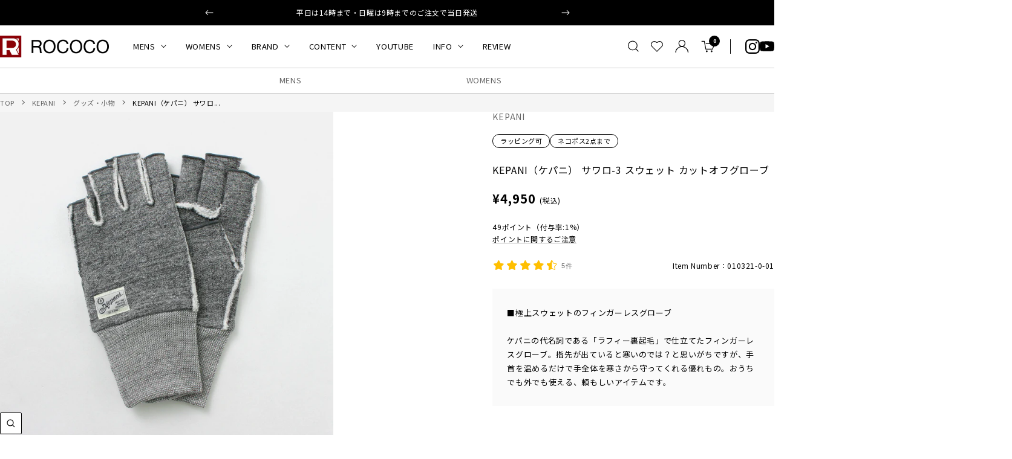

--- FILE ---
content_type: text/html; charset=utf-8
request_url: https://roco2web.com/products/010321-0-01
body_size: 68696
content:
<!doctype html><html class="no-js" lang="ja" dir="ltr">
  <head>

    <meta charset="utf-8">
    <meta name="viewport" content="width=device-width, initial-scale=1.0, height=device-height, minimum-scale=1.0, maximum-scale=1.0">
    <meta name="theme-color" content="#ffffff">

    <title>KEPANI（ケパニ） サワロ-3 スウェット カットオフグローブ｜ROCOCO ONLINE STORE</title><meta name="description" content="■極上スウェットのフィンガーレスグローブ ケパニの代名詞である「ラフィー裏起毛」で仕立てたフィンガーレスグローブ。指先が出ていると寒いのでは？と思いがちですが、手首を温めるだけで手全体を寒さから守ってくれる優れもの。おうちでも外でも使える、頼もしいアイテムです。"><link rel="canonical" href="https://roco2web.com/products/010321-0-01"><link rel="shortcut icon" href="//roco2web.com/cdn/shop/files/rococo.png?v=1658820884&width=96" type="image/png"><link rel="preconnect" href="https://cdn.shopify.com">
    <link rel="dns-prefetch" href="https://productreviews.shopifycdn.com">
    <link rel="dns-prefetch" href="https://www.google-analytics.com"><link rel="preload" as="style" href="//roco2web.com/cdn/shop/t/39/assets/theme.css?v=59837694061730260351760968337">
    <link rel="preload" as="script" href="//roco2web.com/cdn/shop/t/39/assets/vendor.js?v=32643890569905814191760968337">
    <link rel="preload" as="script" href="//roco2web.com/cdn/shop/t/39/assets/theme.js?v=10493877280162241371760968337"><link rel="preload" as="fetch" href="/products/010321-0-01.js" crossorigin><link rel="preload" as="script" href="//roco2web.com/cdn/shop/t/39/assets/flickity.js?v=176646718982628074891760968337"><meta property="og:type" content="product">
  <meta property="og:title" content="KEPANI（ケパニ） サワロ-3 スウェット カットオフグローブ">
  <meta property="product:price:amount" content="4,950">
  <meta property="product:price:currency" content="JPY"><meta property="og:image" content="http://roco2web.com/cdn/shop/files/10321_5_shiro.jpg?v=1702442533&width=1024">
  <meta property="og:image:secure_url" content="https://roco2web.com/cdn/shop/files/10321_5_shiro.jpg?v=1702442533&width=1024">
  <meta property="og:image:width" content="1080">
  <meta property="og:image:height" content="1080"><meta property="og:description" content="■極上スウェットのフィンガーレスグローブ ケパニの代名詞である「ラフィー裏起毛」で仕立てたフィンガーレスグローブ。指先が出ていると寒いのでは？と思いがちですが、手首を温めるだけで手全体を寒さから守ってくれる優れもの。おうちでも外でも使える、頼もしいアイテムです。"><meta property="og:url" content="https://roco2web.com/products/010321-0-01">
<meta property="og:site_name" content="ROCOCO ONLINE STORE"><meta name="twitter:card" content="summary"><meta name="twitter:title" content="KEPANI（ケパニ） サワロ-3 スウェット カットオフグローブ">
  <meta name="twitter:description" content="


極上スウェットのフィンガーレスグローブ
ケパニの代名詞である「ラフィー裏起毛」で仕立てたフィンガーレスグローブ。指先が出ていると寒いのでは？と思いがちですが、手首を温めるだけで手全体を寒さから守ってくれる優れもの。おうちでも外でも使える、頼もしいアイテムです。








KEPANI（ケパニ）
2006年に創立した日本のスウェットブランド。こだわりの糸と製法から生まれる裏起毛スウェットや、スウェット地のパーカー、ジャケット、手袋等の小物をメインに展開しています。














長く愛用できる秘密
KEPANIのラフィー裏起毛は、超長綿の中でも世界三大高級綿と呼ばれる「トルファンコットン」「ギザコットン」「スーピマコットン」の落綿を使用しています。そのため、何度洗っても綿の持つ本来のしなやかさを失うことなく着用し続けることができます。


さらに、編み立てた生地をタンブラー加工で一気に縮めることで「再形成性」「弾力性」を付与しているため、洗濯しても型崩れせず、元の形を維持することができます。








洗うたびに元の形に戻る特性
ラフィー自体は、繊維の長い綿を撚（よ）って作られているので、何度洗っても、本来のしなやかさをさらに毛羽立った生地をタンブラー加工で、一気に縮めます。これで洗うたびに型崩れせずに元の形に戻る「再形成性」「弾力性」を作り上げます。


イージーケアも魅力
リブ部分含めすべてが綿100％素材のため家庭用洗濯も可能となっています。 また、甘く編んでいる素材を使用しているため、洗濯した際の乾きがとても早く、冬の時期はとても重宝します。








やさしく包み込む着用感
立体的なパターンを採用し、縫い代を外側へ出すことでフィット感が高まり、伸縮性・保温性に優れたラフィー裏起毛が、やさしく包み込んでくれます。入り口には長めに取った畦編みリブが雰囲気抜群。ケパニのラベルが付き、ワンポイントに。 また、S・Mの2サイズ展開で男女共に着用可能です。











つけたままでも大丈夫◎
指先がないので、グローブをつけたままでもスマートフォンやPC操作が可能。手を温めながら用事が済ませられる使いやすさも魅力です。




"><meta name="twitter:image" content="https://roco2web.com/cdn/shop/files/10321_5_shiro.jpg?v=1702442533&width=1200">
  <meta name="twitter:image:alt" content="KEPANI（ケパニ）">
    <script type="application/ld+json">{"@context":"http:\/\/schema.org\/","@id":"\/products\/010321-0-01#product","@type":"ProductGroup","brand":{"@type":"Brand","name":"KEPANI"},"category":"手袋・グローブ","description":"\n\n\n極上スウェットのフィンガーレスグローブ\nケパニの代名詞である「ラフィー裏起毛」で仕立てたフィンガーレスグローブ。指先が出ていると寒いのでは？と思いがちですが、手首を温めるだけで手全体を寒さから守ってくれる優れもの。おうちでも外でも使える、頼もしいアイテムです。\n\n\n\n\n\n\n\n\nKEPANI（ケパニ）\n2006年に創立した日本のスウェットブランド。こだわりの糸と製法から生まれる裏起毛スウェットや、スウェット地のパーカー、ジャケット、手袋等の小物をメインに展開しています。\n\n\n\n\n\n\n\n\n\n\n\n\n\n\n長く愛用できる秘密\nKEPANIのラフィー裏起毛は、超長綿の中でも世界三大高級綿と呼ばれる「トルファンコットン」「ギザコットン」「スーピマコットン」の落綿を使用しています。そのため、何度洗っても綿の持つ本来のしなやかさを失うことなく着用し続けることができます。\n\n\nさらに、編み立てた生地をタンブラー加工で一気に縮めることで「再形成性」「弾力性」を付与しているため、洗濯しても型崩れせず、元の形を維持することができます。\n\n\n\n\n\n\n\n\n洗うたびに元の形に戻る特性\nラフィー自体は、繊維の長い綿を撚（よ）って作られているので、何度洗っても、本来のしなやかさをさらに毛羽立った生地をタンブラー加工で、一気に縮めます。これで洗うたびに型崩れせずに元の形に戻る「再形成性」「弾力性」を作り上げます。\n\n\nイージーケアも魅力\nリブ部分含めすべてが綿100％素材のため家庭用洗濯も可能となっています。 また、甘く編んでいる素材を使用しているため、洗濯した際の乾きがとても早く、冬の時期はとても重宝します。\n\n\n\n\n\n\n\n\nやさしく包み込む着用感\n立体的なパターンを採用し、縫い代を外側へ出すことでフィット感が高まり、伸縮性・保温性に優れたラフィー裏起毛が、やさしく包み込んでくれます。入り口には長めに取った畦編みリブが雰囲気抜群。ケパニのラベルが付き、ワンポイントに。 また、S・Mの2サイズ展開で男女共に着用可能です。\n\n\n\n\n\n\n\n\n\n\n\nつけたままでも大丈夫◎\n指先がないので、グローブをつけたままでもスマートフォンやPC操作が可能。手を温めながら用事が済ませられる使いやすさも魅力です。\n\n\n\n\n","hasVariant":[{"@id":"\/products\/010321-0-01?variant=40753490657373#variant","@type":"Product","image":"https:\/\/roco2web.com\/cdn\/shop\/files\/10321_5_rc1.jpg?v=1702442535\u0026width=1920","name":"KEPANI（ケパニ） サワロ-3 スウェット カットオフグローブ - oatmeal \/ S","offers":{"@id":"\/products\/010321-0-01?variant=40753490657373#offer","@type":"Offer","availability":"http:\/\/schema.org\/OutOfStock","price":"4950","priceCurrency":"JPY","url":"https:\/\/roco2web.com\/products\/010321-0-01?variant=40753490657373"},"sku":"010321-0-01-00S-OAT"},{"@id":"\/products\/010321-0-01?variant=41395458277469#variant","@type":"Product","image":"https:\/\/roco2web.com\/cdn\/shop\/files\/10321_5_rc1.jpg?v=1702442535\u0026width=1920","name":"KEPANI（ケパニ） サワロ-3 スウェット カットオフグローブ - oatmeal \/ M","offers":{"@id":"\/products\/010321-0-01?variant=41395458277469#offer","@type":"Offer","availability":"http:\/\/schema.org\/InStock","price":"4950","priceCurrency":"JPY","url":"https:\/\/roco2web.com\/products\/010321-0-01?variant=41395458277469"},"sku":"010321-0-01-00M-OAT"},{"@id":"\/products\/010321-0-01?variant=41395458310237#variant","@type":"Product","image":"https:\/\/roco2web.com\/cdn\/shop\/files\/10321_5_rc2.jpg?v=1702442534\u0026width=1920","name":"KEPANI（ケパニ） サワロ-3 スウェット カットオフグローブ - gray \/ S","offers":{"@id":"\/products\/010321-0-01?variant=41395458310237#offer","@type":"Offer","availability":"http:\/\/schema.org\/OutOfStock","price":"4950","priceCurrency":"JPY","url":"https:\/\/roco2web.com\/products\/010321-0-01?variant=41395458310237"},"sku":"010321-0-01-00S-GRY"},{"@id":"\/products\/010321-0-01?variant=41395458343005#variant","@type":"Product","image":"https:\/\/roco2web.com\/cdn\/shop\/files\/10321_5_rc2.jpg?v=1702442534\u0026width=1920","name":"KEPANI（ケパニ） サワロ-3 スウェット カットオフグローブ - gray \/ M","offers":{"@id":"\/products\/010321-0-01?variant=41395458343005#offer","@type":"Offer","availability":"http:\/\/schema.org\/OutOfStock","price":"4950","priceCurrency":"JPY","url":"https:\/\/roco2web.com\/products\/010321-0-01?variant=41395458343005"},"sku":"010321-0-01-00M-GRY"},{"@id":"\/products\/010321-0-01?variant=41395458375773#variant","@type":"Product","image":"https:\/\/roco2web.com\/cdn\/shop\/files\/10321_5_rc3.jpg?v=1702442532\u0026width=1920","name":"KEPANI（ケパニ） サワロ-3 スウェット カットオフグローブ - black \/ S","offers":{"@id":"\/products\/010321-0-01?variant=41395458375773#offer","@type":"Offer","availability":"http:\/\/schema.org\/InStock","price":"4950","priceCurrency":"JPY","url":"https:\/\/roco2web.com\/products\/010321-0-01?variant=41395458375773"},"sku":"010321-0-01-00S-BLK"},{"@id":"\/products\/010321-0-01?variant=41395458408541#variant","@type":"Product","image":"https:\/\/roco2web.com\/cdn\/shop\/files\/10321_5_rc3.jpg?v=1702442532\u0026width=1920","name":"KEPANI（ケパニ） サワロ-3 スウェット カットオフグローブ - black \/ M","offers":{"@id":"\/products\/010321-0-01?variant=41395458408541#offer","@type":"Offer","availability":"http:\/\/schema.org\/OutOfStock","price":"4950","priceCurrency":"JPY","url":"https:\/\/roco2web.com\/products\/010321-0-01?variant=41395458408541"},"sku":"010321-0-01-00M-BLK"},{"@id":"\/products\/010321-0-01?variant=41395458441309#variant","@type":"Product","image":"https:\/\/roco2web.com\/cdn\/shop\/files\/10321_5_rc4.jpg?v=1702442537\u0026width=1920","name":"KEPANI（ケパニ） サワロ-3 スウェット カットオフグローブ - dark-brown \/ S","offers":{"@id":"\/products\/010321-0-01?variant=41395458441309#offer","@type":"Offer","availability":"http:\/\/schema.org\/OutOfStock","price":"4950","priceCurrency":"JPY","url":"https:\/\/roco2web.com\/products\/010321-0-01?variant=41395458441309"},"sku":"010321-0-01-00S-BRN"},{"@id":"\/products\/010321-0-01?variant=41395458474077#variant","@type":"Product","image":"https:\/\/roco2web.com\/cdn\/shop\/files\/10321_5_rc4.jpg?v=1702442537\u0026width=1920","name":"KEPANI（ケパニ） サワロ-3 スウェット カットオフグローブ - dark-brown \/ M","offers":{"@id":"\/products\/010321-0-01?variant=41395458474077#offer","@type":"Offer","availability":"http:\/\/schema.org\/InStock","price":"4950","priceCurrency":"JPY","url":"https:\/\/roco2web.com\/products\/010321-0-01?variant=41395458474077"},"sku":"010321-0-01-00M-BRN"}],"name":"KEPANI（ケパニ） サワロ-3 スウェット カットオフグローブ","productGroupID":"6867665322077","url":"https:\/\/roco2web.com\/products\/010321-0-01"}</script><script type="application/ld+json">
  {
    "@context": "https://schema.org",
    "@type": "BreadcrumbList",
    "itemListElement": [{
        "@type": "ListItem",
        "position": 1,
        "name": "TOP",
        "item": "https://roco2web.com"
      },{
            "@type": "ListItem",
            "position": 2,
            "name": "KEPANI（ケパニ） サワロ-3 スウェット カットオフグローブ",
            "item": "https://roco2web.com/products/010321-0-01"
          }]
  }
</script>
    <style>
  /* Typography (heading) */
  

/* Typography (body) */
  



@import url('https://fonts.googleapis.com/css2?family=Noto+Sans+JP:wght@400..900&display=swap');

  :root {
    
--heading-color: 0, 0, 0;
    --text-color: 0, 0, 0;
    --background: 255, 255, 255;
    --secondary-background: 245, 245, 245;
    --border-color: 235, 235, 235;
    --border-color-darker: 153, 153, 153;
    --success-color: 46, 158, 123;
    --success-background: 213, 236, 229;
    --error-color: 222, 42, 42;
    --error-background: 253, 240, 240;
    --primary-button-background: 0, 0, 0;
    --primary-button-text-color: 255, 255, 255;
    --secondary-button-background: 0, 0, 0;
    --secondary-button-text-color: 255, 255, 255;
    --product-star-rating: 246, 164, 41;
    --product-on-sale-accent: 139, 0, 7;
    --product-sold-out-accent: 111, 113, 155;
    --product-custom-label-background: 64, 93, 230;
    --product-custom-label-text-color: 255, 255, 255;
    --product-custom-label-2-background: 243, 255, 52;
    --product-custom-label-2-text-color: 0, 0, 0;
    --product-low-stock-text-color: 139, 0, 7;
    --product-in-stock-text-color: 46, 158, 123;
    --loading-bar-background: 0, 0, 0;

    /* We duplicate some "base" colors as root colors, which is useful to use on drawer elements or popover without. Those should not be overridden to avoid issues */
    --root-heading-color: 0, 0, 0;
    --root-text-color: 0, 0, 0;
    --root-background: 255, 255, 255;
    --root-border-color: 235, 235, 235;
    --root-primary-button-background: 0, 0, 0;
    --root-primary-button-text-color: 255, 255, 255;

    --base-font-size: 14px;
    /* --heading-font-family: Helvetica, Arial, sans-serif; */
    --heading-font-family: "Noto Sans JP", 'Hiragino Sans','ヒラギノ角ゴシック',"Hiragino Kaku Gothic ProN",'Hiragino Kaku Gothic Pro','Hiragino Kaku Gothic', sans-serif;    
    --heading-font-weight: 400;
    --heading-font-style: normal;
    --heading-text-transform: uppercase;
    /* --text-font-family: Helvetica, Arial, sans-serif; */
    --text-font-family: "Noto Sans JP", 'Hiragino Sans','ヒラギノ角ゴシック',"Hiragino Kaku Gothic ProN",'Hiragino Kaku Gothic Pro','Hiragino Kaku Gothic', sans-serif;    
    --text-font-weight: 400;
    --text-font-style: normal;
    --text-font-bold-weight: 700;

    /* Typography (font size) */
    --heading-xxsmall-font-size: 10px;
    --heading-xsmall-font-size: 10px;
    --heading-small-font-size: 11px;
    --heading-large-font-size: 32px;
    --heading-h1-font-size: 32px;
    --heading-h2-font-size: 24px;
    --heading-h3-font-size: 22px;
    --heading-h4-font-size: 22px;
    --heading-h5-font-size: 18px;
    --heading-h6-font-size: 16px;

    /* Control the look and feel of the theme by changing radius of various elements */
    --button-border-radius: 2px;
    --block-border-radius: 0px;
    --block-border-radius-reduced: 0px;
    --color-swatch-border-radius: 100%;

    /* Button size */
    --button-height: 48px;
    --button-small-height: 40px;

    /* Form related */
    --form-input-field-height: 48px;
    --form-input-gap: 16px;
    --form-submit-margin: 24px;

    /* Product listing related variables */
    --product-list-block-spacing: 32px;

    /* Video related */
    --play-button-background: 255, 255, 255;
    --play-button-arrow: 0, 0, 0;

    /* RTL support */
    --transform-logical-flip: 1;
    --transform-origin-start: left;
    --transform-origin-end: right;

    /* Other */
    --zoom-cursor-svg-url: url(//roco2web.com/cdn/shop/t/39/assets/zoom-cursor.svg?v=79943095783198869421760968337);
    --arrow-right-svg-url: url(//roco2web.com/cdn/shop/t/39/assets/arrow-right.svg?v=28832371729054011561760968337);
    --arrow-left-svg-url: url(//roco2web.com/cdn/shop/t/39/assets/arrow-left.svg?v=47624417225440425351760968337);

    /* Some useful variables that we can reuse in our CSS. Some explanation are needed for some of them:
       - container-max-width-minus-gutters: represents the container max width without the edge gutters
       - container-outer-width: considering the screen width, represent all the space outside the container
       - container-outer-margin: same as container-outer-width but get set to 0 inside a container
       - container-inner-width: the effective space inside the container (minus gutters)
       - grid-column-width: represents the width of a single column of the grid
       - vertical-breather: this is a variable that defines the global "spacing" between sections, and inside the section
                            to create some "breath" and minimum spacing
     */
    /* --container-max-width: 1600px; */
    --container-max-width: 1440px;
    /* --container-gutter: 24px; */
    --container-gutter: 20px;
    --container-max-width-minus-gutters: calc(var(--container-max-width) - (var(--container-gutter)) * 2);
    --container-outer-width: max(calc((100vw - var(--container-max-width-minus-gutters)) / 2), var(--container-gutter));
    --container-outer-margin: var(--container-outer-width);
    --container-inner-width: calc(100vw - var(--container-outer-width) * 2);

    --grid-column-count: 10;
    --grid-gap: 24px;
    --grid-column-width: calc((100vw - var(--container-outer-width) * 2 - var(--grid-gap) * (var(--grid-column-count) - 1)) / var(--grid-column-count));

    --vertical-breather: 64px;
    --vertical-breather-tight: 64px;

    /* Shopify related variables */
    --payment-terms-background-color: #ffffff;
  }

  @media screen and (min-width: 741px) {
    :root {
      --container-gutter: 40px;
      --grid-column-count: 20;
      --vertical-breather: 64px;
      --vertical-breather-tight: 64px;

      /* Typography (font size) */
      --heading-xsmall-font-size: 11px;
      --heading-small-font-size: 12px;
      --heading-large-font-size: 48px;
      --heading-h1-font-size: 48px;
      --heading-h2-font-size: 36px;
      --heading-h3-font-size: 30px;
      --heading-h4-font-size: 22px;
      --heading-h5-font-size: 18px;
      --heading-h6-font-size: 16px;

      /* Form related */
      --form-input-field-height: 52px;
      --form-submit-margin: 32px;

      /* Button size */
      --button-height: 52px;
      --button-small-height: 44px;
    }
  }

  @media screen and (min-width: 1200px) {
    :root {
      --vertical-breather: 90px;
      --vertical-breather-tight: 64px;
      --product-list-block-spacing: 48px;

      /* Typography */
      --heading-large-font-size: 58px;
      --heading-h1-font-size: 50px;
      --heading-h2-font-size: 40px;
      --heading-h3-font-size: 32px;
      --heading-h4-font-size: 26px;
      --heading-h5-font-size: 22px;
      --heading-h6-font-size: 16px;
    }
  }

  @media screen and (min-width: 1600px) {
    :root {
      --vertical-breather: 120px;
      --vertical-breather-tight: 64px;
    }
  }
</style>
    <script>
  // This allows to expose several variables to the global scope, to be used in scripts
  window.themeVariables = {
    settings: {
      direction: "ltr",
      pageType: "product",
      cartCount: 0,
      moneyFormat: "¥{{amount_no_decimals}}",
      moneyWithCurrencyFormat: "¥{{amount_no_decimals}} JPY",
      showVendor: true,
      discountMode: "text",
      currencyCodeEnabled: false,
      cartType: "message",
      cartCurrency: "JPY",
      mobileZoomFactor: 2.5
    },

    routes: {
      host: "roco2web.com",
      rootUrl: "\/",
      rootUrlWithoutSlash: '',
      cartUrl: "\/cart",
      cartAddUrl: "\/cart\/add",
      cartChangeUrl: "\/cart\/change",
      searchUrl: "\/search",
      predictiveSearchUrl: "\/search\/suggest",
      productRecommendationsUrl: "\/recommendations\/products"
    },

    strings: {
      accessibilityDelete: "削除",
      accessibilityClose: "閉じる",
      collectionSoldOut: "SOLD OUT",
      collectionDiscount: "@savings@節約する",
      productSalePrice: "セール価格",
      productRegularPrice: "通常価格",
      productFormUnavailable: "選択不可能",
      productFormSoldOut: "在庫なし",
      productFormPreOrder: "先行予約",
      productFormAddToCart: "カートに追加する",
      searchNoResults: "結果は見つかりませんでした",
      searchNewSearch: "新規検索",
      searchProducts: "商品",
      searchArticles: "記事",
      searchPages: "ページ",
      searchCollections: "コレクション一覧",
      cartViewCart: "カートを見る",
      cartItemAdded: "カートに商品が追加されました！",
      cartItemAddedShort: "追加されました！",
      cartAddOrderNote: "ご注文メモ",
      cartEditOrderNote: "編集",
      shippingEstimatorNoResults: "申し訳ありませんが、お客様のご住所への発送は現在行っておりません",
      shippingEstimatorOneResult: "お客様のご住所には1つの配送料金が適用されます:",
      shippingEstimatorMultipleResults: "お客様のご住所に合わせて、複数の配送料金が選択できます:",
      shippingEstimatorError: "配送料金の取得中に1つ以上のエラーが発生しました:"
    },

    libs: {
      flickity: "\/\/roco2web.com\/cdn\/shop\/t\/39\/assets\/flickity.js?v=176646718982628074891760968337",
      photoswipe: "\/\/roco2web.com\/cdn\/shop\/t\/39\/assets\/photoswipe.js?v=132268647426145925301760968337",
      qrCode: "\/\/roco2web.com\/cdn\/shopifycloud\/storefront\/assets\/themes_support\/vendor\/qrcode-3f2b403b.js"
    },

    breakpoints: {
      phone: 'screen and (max-width: 740px)',
      tablet: 'screen and (min-width: 741px) and (max-width: 999px)',
      tabletAndUp: 'screen and (min-width: 741px)',
      pocket: 'screen and (max-width: 999px)',
      lap: 'screen and (min-width: 1000px) and (max-width: 1199px)',
      lapAndUp: 'screen and (min-width: 1000px)',
      desktop: 'screen and (min-width: 1200px)',
      wide: 'screen and (min-width: 1400px)'
    }
  };

  window.addEventListener('pageshow', async () => {
    const cartContent = await (await fetch(`${window.themeVariables.routes.cartUrl}.js`, {cache: 'reload'})).json();
    document.documentElement.dispatchEvent(new CustomEvent('cart:refresh', {detail: {cart: cartContent}}));
  });

  if ('noModule' in HTMLScriptElement.prototype) {
    // Old browsers (like IE) that does not support module will be considered as if not executing JS at all
    document.documentElement.className = document.documentElement.className.replace('no-js', 'js');

    requestAnimationFrame(() => {
      const viewportHeight = (window.visualViewport ? window.visualViewport.height : document.documentElement.clientHeight);
      document.documentElement.style.setProperty('--window-height',viewportHeight + 'px');
    });
  }// We save the product ID in local storage to be eventually used for recently viewed section
    try {
      const items = JSON.parse(localStorage.getItem('theme:recently-viewed-products') || '[]');

      // We check if the current product already exists, and if it does not, we add it at the start
      if (!items.includes(6867665322077)) {
        items.unshift(6867665322077);
      }

      localStorage.setItem('theme:recently-viewed-products', JSON.stringify(items.slice(0, 20)));
    } catch (e) {
      // Safari in private mode does not allow setting item, we silently fail
    }</script>

    <link rel="stylesheet" href="//roco2web.com/cdn/shop/t/39/assets/theme.css?v=59837694061730260351760968337">
    <link rel="stylesheet" href="//roco2web.com/cdn/shop/t/39/assets/custom.css?v=37348246606649542391760971997">

    <script src="//roco2web.com/cdn/shop/t/39/assets/vendor.js?v=32643890569905814191760968337" defer></script>
    <script src="//roco2web.com/cdn/shop/t/39/assets/theme.js?v=10493877280162241371760968337" defer></script>
    <script src="//roco2web.com/cdn/shop/t/39/assets/custom.js?v=155714700275326417151760968337" defer></script>

    <script>window.performance && window.performance.mark && window.performance.mark('shopify.content_for_header.start');</script><meta name="google-site-verification" content="_Tg6a4_QsohCdvWa5AEcLG6I2KaiC3WgrDIMXSaNx9M">
<meta id="shopify-digital-wallet" name="shopify-digital-wallet" content="/57707790429/digital_wallets/dialog">
<meta name="shopify-checkout-api-token" content="ab35201b6c13a180d81ab20dcbf46911">
<link rel="alternate" type="application/json+oembed" href="https://roco2web.com/products/010321-0-01.oembed">
<script async="async" src="/checkouts/internal/preloads.js?locale=ja-JP"></script>
<link rel="preconnect" href="https://shop.app" crossorigin="anonymous">
<script async="async" src="https://shop.app/checkouts/internal/preloads.js?locale=ja-JP&shop_id=57707790429" crossorigin="anonymous"></script>
<script id="apple-pay-shop-capabilities" type="application/json">{"shopId":57707790429,"countryCode":"JP","currencyCode":"JPY","merchantCapabilities":["supports3DS"],"merchantId":"gid:\/\/shopify\/Shop\/57707790429","merchantName":"ROCOCO ONLINE STORE","requiredBillingContactFields":["postalAddress","email","phone"],"requiredShippingContactFields":["postalAddress","email","phone"],"shippingType":"shipping","supportedNetworks":["visa","masterCard","amex","jcb","discover"],"total":{"type":"pending","label":"ROCOCO ONLINE STORE","amount":"1.00"},"shopifyPaymentsEnabled":true,"supportsSubscriptions":true}</script>
<script id="shopify-features" type="application/json">{"accessToken":"ab35201b6c13a180d81ab20dcbf46911","betas":["rich-media-storefront-analytics"],"domain":"roco2web.com","predictiveSearch":false,"shopId":57707790429,"locale":"ja"}</script>
<script>var Shopify = Shopify || {};
Shopify.shop = "roco2web.myshopify.com";
Shopify.locale = "ja";
Shopify.currency = {"active":"JPY","rate":"1.0"};
Shopify.country = "JP";
Shopify.theme = {"name":"ByR6B_custom_v1.4_お試し購入","id":145296556125,"schema_name":"Focal","schema_version":"11.2.1","theme_store_id":null,"role":"main"};
Shopify.theme.handle = "null";
Shopify.theme.style = {"id":null,"handle":null};
Shopify.cdnHost = "roco2web.com/cdn";
Shopify.routes = Shopify.routes || {};
Shopify.routes.root = "/";</script>
<script type="module">!function(o){(o.Shopify=o.Shopify||{}).modules=!0}(window);</script>
<script>!function(o){function n(){var o=[];function n(){o.push(Array.prototype.slice.apply(arguments))}return n.q=o,n}var t=o.Shopify=o.Shopify||{};t.loadFeatures=n(),t.autoloadFeatures=n()}(window);</script>
<script>
  window.ShopifyPay = window.ShopifyPay || {};
  window.ShopifyPay.apiHost = "shop.app\/pay";
  window.ShopifyPay.redirectState = null;
</script>
<script id="shop-js-analytics" type="application/json">{"pageType":"product"}</script>
<script defer="defer" async type="module" src="//roco2web.com/cdn/shopifycloud/shop-js/modules/v2/client.init-shop-cart-sync_PyU3Cxph.ja.esm.js"></script>
<script defer="defer" async type="module" src="//roco2web.com/cdn/shopifycloud/shop-js/modules/v2/chunk.common_3XpQ5sgE.esm.js"></script>
<script type="module">
  await import("//roco2web.com/cdn/shopifycloud/shop-js/modules/v2/client.init-shop-cart-sync_PyU3Cxph.ja.esm.js");
await import("//roco2web.com/cdn/shopifycloud/shop-js/modules/v2/chunk.common_3XpQ5sgE.esm.js");

  window.Shopify.SignInWithShop?.initShopCartSync?.({"fedCMEnabled":true,"windoidEnabled":true});

</script>
<script>
  window.Shopify = window.Shopify || {};
  if (!window.Shopify.featureAssets) window.Shopify.featureAssets = {};
  window.Shopify.featureAssets['shop-js'] = {"shop-cart-sync":["modules/v2/client.shop-cart-sync_iBe2HkXL.ja.esm.js","modules/v2/chunk.common_3XpQ5sgE.esm.js"],"init-fed-cm":["modules/v2/client.init-fed-cm_4nT_o4d8.ja.esm.js","modules/v2/chunk.common_3XpQ5sgE.esm.js"],"init-windoid":["modules/v2/client.init-windoid_qVCuPx85.ja.esm.js","modules/v2/chunk.common_3XpQ5sgE.esm.js"],"init-shop-email-lookup-coordinator":["modules/v2/client.init-shop-email-lookup-coordinator_CoiRXg_f.ja.esm.js","modules/v2/chunk.common_3XpQ5sgE.esm.js"],"shop-cash-offers":["modules/v2/client.shop-cash-offers_xgnxIoYx.ja.esm.js","modules/v2/chunk.common_3XpQ5sgE.esm.js","modules/v2/chunk.modal_CDmZwZ67.esm.js"],"shop-button":["modules/v2/client.shop-button_D-AUf6XJ.ja.esm.js","modules/v2/chunk.common_3XpQ5sgE.esm.js"],"shop-toast-manager":["modules/v2/client.shop-toast-manager_2q6-qtse.ja.esm.js","modules/v2/chunk.common_3XpQ5sgE.esm.js"],"avatar":["modules/v2/client.avatar_BTnouDA3.ja.esm.js"],"pay-button":["modules/v2/client.pay-button_DUSCSBhc.ja.esm.js","modules/v2/chunk.common_3XpQ5sgE.esm.js"],"init-shop-cart-sync":["modules/v2/client.init-shop-cart-sync_PyU3Cxph.ja.esm.js","modules/v2/chunk.common_3XpQ5sgE.esm.js"],"shop-login-button":["modules/v2/client.shop-login-button_jJCllpG3.ja.esm.js","modules/v2/chunk.common_3XpQ5sgE.esm.js","modules/v2/chunk.modal_CDmZwZ67.esm.js"],"init-customer-accounts-sign-up":["modules/v2/client.init-customer-accounts-sign-up_C8nXD2V_.ja.esm.js","modules/v2/client.shop-login-button_jJCllpG3.ja.esm.js","modules/v2/chunk.common_3XpQ5sgE.esm.js","modules/v2/chunk.modal_CDmZwZ67.esm.js"],"init-shop-for-new-customer-accounts":["modules/v2/client.init-shop-for-new-customer-accounts_CQaxpM10.ja.esm.js","modules/v2/client.shop-login-button_jJCllpG3.ja.esm.js","modules/v2/chunk.common_3XpQ5sgE.esm.js","modules/v2/chunk.modal_CDmZwZ67.esm.js"],"init-customer-accounts":["modules/v2/client.init-customer-accounts_DjqcXQGc.ja.esm.js","modules/v2/client.shop-login-button_jJCllpG3.ja.esm.js","modules/v2/chunk.common_3XpQ5sgE.esm.js","modules/v2/chunk.modal_CDmZwZ67.esm.js"],"shop-follow-button":["modules/v2/client.shop-follow-button_Cpw2kC42.ja.esm.js","modules/v2/chunk.common_3XpQ5sgE.esm.js","modules/v2/chunk.modal_CDmZwZ67.esm.js"],"checkout-modal":["modules/v2/client.checkout-modal_eFi38ufj.ja.esm.js","modules/v2/chunk.common_3XpQ5sgE.esm.js","modules/v2/chunk.modal_CDmZwZ67.esm.js"],"lead-capture":["modules/v2/client.lead-capture_jzvKcH9L.ja.esm.js","modules/v2/chunk.common_3XpQ5sgE.esm.js","modules/v2/chunk.modal_CDmZwZ67.esm.js"],"shop-login":["modules/v2/client.shop-login_C-CHoYGE.ja.esm.js","modules/v2/chunk.common_3XpQ5sgE.esm.js","modules/v2/chunk.modal_CDmZwZ67.esm.js"],"payment-terms":["modules/v2/client.payment-terms_cWctAF1p.ja.esm.js","modules/v2/chunk.common_3XpQ5sgE.esm.js","modules/v2/chunk.modal_CDmZwZ67.esm.js"]};
</script>
<script>(function() {
  var isLoaded = false;
  function asyncLoad() {
    if (isLoaded) return;
    isLoaded = true;
    var urls = ["\/\/swymv3free-01.azureedge.net\/code\/swym-shopify.js?shop=roco2web.myshopify.com","https:\/\/cdn.s3.pop-convert.com\/pcjs.production.min.js?unique_id=roco2web.myshopify.com\u0026shop=roco2web.myshopify.com","https:\/\/script.pop-convert.com\/new-micro\/production.pc.min.js?unique_id=roco2web.myshopify.com\u0026shop=roco2web.myshopify.com"];
    for (var i = 0; i < urls.length; i++) {
      var s = document.createElement('script');
      s.type = 'text/javascript';
      s.async = true;
      s.src = urls[i];
      var x = document.getElementsByTagName('script')[0];
      x.parentNode.insertBefore(s, x);
    }
  };
  if(window.attachEvent) {
    window.attachEvent('onload', asyncLoad);
  } else {
    window.addEventListener('load', asyncLoad, false);
  }
})();</script>
<script id="__st">var __st={"a":57707790429,"offset":32400,"reqid":"e1eb5840-ce79-4f11-ba90-ef76ab34bb60-1768927971","pageurl":"roco2web.com\/products\/010321-0-01","u":"5a6da6e2fbf9","p":"product","rtyp":"product","rid":6867665322077};</script>
<script>window.ShopifyPaypalV4VisibilityTracking = true;</script>
<script id="captcha-bootstrap">!function(){'use strict';const t='contact',e='account',n='new_comment',o=[[t,t],['blogs',n],['comments',n],[t,'customer']],c=[[e,'customer_login'],[e,'guest_login'],[e,'recover_customer_password'],[e,'create_customer']],r=t=>t.map((([t,e])=>`form[action*='/${t}']:not([data-nocaptcha='true']) input[name='form_type'][value='${e}']`)).join(','),a=t=>()=>t?[...document.querySelectorAll(t)].map((t=>t.form)):[];function s(){const t=[...o],e=r(t);return a(e)}const i='password',u='form_key',d=['recaptcha-v3-token','g-recaptcha-response','h-captcha-response',i],f=()=>{try{return window.sessionStorage}catch{return}},m='__shopify_v',_=t=>t.elements[u];function p(t,e,n=!1){try{const o=window.sessionStorage,c=JSON.parse(o.getItem(e)),{data:r}=function(t){const{data:e,action:n}=t;return t[m]||n?{data:e,action:n}:{data:t,action:n}}(c);for(const[e,n]of Object.entries(r))t.elements[e]&&(t.elements[e].value=n);n&&o.removeItem(e)}catch(o){console.error('form repopulation failed',{error:o})}}const l='form_type',E='cptcha';function T(t){t.dataset[E]=!0}const w=window,h=w.document,L='Shopify',v='ce_forms',y='captcha';let A=!1;((t,e)=>{const n=(g='f06e6c50-85a8-45c8-87d0-21a2b65856fe',I='https://cdn.shopify.com/shopifycloud/storefront-forms-hcaptcha/ce_storefront_forms_captcha_hcaptcha.v1.5.2.iife.js',D={infoText:'hCaptchaによる保護',privacyText:'プライバシー',termsText:'利用規約'},(t,e,n)=>{const o=w[L][v],c=o.bindForm;if(c)return c(t,g,e,D).then(n);var r;o.q.push([[t,g,e,D],n]),r=I,A||(h.body.append(Object.assign(h.createElement('script'),{id:'captcha-provider',async:!0,src:r})),A=!0)});var g,I,D;w[L]=w[L]||{},w[L][v]=w[L][v]||{},w[L][v].q=[],w[L][y]=w[L][y]||{},w[L][y].protect=function(t,e){n(t,void 0,e),T(t)},Object.freeze(w[L][y]),function(t,e,n,w,h,L){const[v,y,A,g]=function(t,e,n){const i=e?o:[],u=t?c:[],d=[...i,...u],f=r(d),m=r(i),_=r(d.filter((([t,e])=>n.includes(e))));return[a(f),a(m),a(_),s()]}(w,h,L),I=t=>{const e=t.target;return e instanceof HTMLFormElement?e:e&&e.form},D=t=>v().includes(t);t.addEventListener('submit',(t=>{const e=I(t);if(!e)return;const n=D(e)&&!e.dataset.hcaptchaBound&&!e.dataset.recaptchaBound,o=_(e),c=g().includes(e)&&(!o||!o.value);(n||c)&&t.preventDefault(),c&&!n&&(function(t){try{if(!f())return;!function(t){const e=f();if(!e)return;const n=_(t);if(!n)return;const o=n.value;o&&e.removeItem(o)}(t);const e=Array.from(Array(32),(()=>Math.random().toString(36)[2])).join('');!function(t,e){_(t)||t.append(Object.assign(document.createElement('input'),{type:'hidden',name:u})),t.elements[u].value=e}(t,e),function(t,e){const n=f();if(!n)return;const o=[...t.querySelectorAll(`input[type='${i}']`)].map((({name:t})=>t)),c=[...d,...o],r={};for(const[a,s]of new FormData(t).entries())c.includes(a)||(r[a]=s);n.setItem(e,JSON.stringify({[m]:1,action:t.action,data:r}))}(t,e)}catch(e){console.error('failed to persist form',e)}}(e),e.submit())}));const S=(t,e)=>{t&&!t.dataset[E]&&(n(t,e.some((e=>e===t))),T(t))};for(const o of['focusin','change'])t.addEventListener(o,(t=>{const e=I(t);D(e)&&S(e,y())}));const B=e.get('form_key'),M=e.get(l),P=B&&M;t.addEventListener('DOMContentLoaded',(()=>{const t=y();if(P)for(const e of t)e.elements[l].value===M&&p(e,B);[...new Set([...A(),...v().filter((t=>'true'===t.dataset.shopifyCaptcha))])].forEach((e=>S(e,t)))}))}(h,new URLSearchParams(w.location.search),n,t,e,['guest_login'])})(!0,!0)}();</script>
<script integrity="sha256-4kQ18oKyAcykRKYeNunJcIwy7WH5gtpwJnB7kiuLZ1E=" data-source-attribution="shopify.loadfeatures" defer="defer" src="//roco2web.com/cdn/shopifycloud/storefront/assets/storefront/load_feature-a0a9edcb.js" crossorigin="anonymous"></script>
<script crossorigin="anonymous" defer="defer" src="//roco2web.com/cdn/shopifycloud/storefront/assets/shopify_pay/storefront-65b4c6d7.js?v=20250812"></script>
<script data-source-attribution="shopify.dynamic_checkout.dynamic.init">var Shopify=Shopify||{};Shopify.PaymentButton=Shopify.PaymentButton||{isStorefrontPortableWallets:!0,init:function(){window.Shopify.PaymentButton.init=function(){};var t=document.createElement("script");t.src="https://roco2web.com/cdn/shopifycloud/portable-wallets/latest/portable-wallets.ja.js",t.type="module",document.head.appendChild(t)}};
</script>
<script data-source-attribution="shopify.dynamic_checkout.buyer_consent">
  function portableWalletsHideBuyerConsent(e){var t=document.getElementById("shopify-buyer-consent"),n=document.getElementById("shopify-subscription-policy-button");t&&n&&(t.classList.add("hidden"),t.setAttribute("aria-hidden","true"),n.removeEventListener("click",e))}function portableWalletsShowBuyerConsent(e){var t=document.getElementById("shopify-buyer-consent"),n=document.getElementById("shopify-subscription-policy-button");t&&n&&(t.classList.remove("hidden"),t.removeAttribute("aria-hidden"),n.addEventListener("click",e))}window.Shopify?.PaymentButton&&(window.Shopify.PaymentButton.hideBuyerConsent=portableWalletsHideBuyerConsent,window.Shopify.PaymentButton.showBuyerConsent=portableWalletsShowBuyerConsent);
</script>
<script data-source-attribution="shopify.dynamic_checkout.cart.bootstrap">document.addEventListener("DOMContentLoaded",(function(){function t(){return document.querySelector("shopify-accelerated-checkout-cart, shopify-accelerated-checkout")}if(t())Shopify.PaymentButton.init();else{new MutationObserver((function(e,n){t()&&(Shopify.PaymentButton.init(),n.disconnect())})).observe(document.body,{childList:!0,subtree:!0})}}));
</script>
<link id="shopify-accelerated-checkout-styles" rel="stylesheet" media="screen" href="https://roco2web.com/cdn/shopifycloud/portable-wallets/latest/accelerated-checkout-backwards-compat.css" crossorigin="anonymous">
<style id="shopify-accelerated-checkout-cart">
        #shopify-buyer-consent {
  margin-top: 1em;
  display: inline-block;
  width: 100%;
}

#shopify-buyer-consent.hidden {
  display: none;
}

#shopify-subscription-policy-button {
  background: none;
  border: none;
  padding: 0;
  text-decoration: underline;
  font-size: inherit;
  cursor: pointer;
}

#shopify-subscription-policy-button::before {
  box-shadow: none;
}

      </style>

<script>window.performance && window.performance.mark && window.performance.mark('shopify.content_for_header.end');</script>

    <meta name="google-site-verification" content="rgc1LSdLSjI8i6jVEGTajea2JP9aGYUJhvzioIPQiFs" />

    
    <script src="//roco2web.com/cdn/shop/t/39/assets/jquery.3.7.1.min.js?v=158417595810649192771760968337" ></script>      
    
    
    <!-- U-KOMI -->    
    <script type="text/javascript">
    (function u(){var u=document.createElement("script");u.type="text/javascript",u.async=true,u.src="//api.u-komi.com/cf0606f150cf11f0df3e06db13d82c28bb4de695ee8641e64a759517d4813953/widget.js";var k=document.getElementsByTagName("script")[0];k.parentNode.insertBefore(u,k)})();
    </script>

    <!-- Google Tag Manager -->
<script type="text/javascript">(function(w,d,s,l,i){w[l]=w[l]||[];w[l].push({'gtm.start':
new Date().getTime(),event:'gtm.js'});var f=d.getElementsByTagName(s)[0],
j=d.createElement(s),dl=l!='dataLayer'?'&l='+l:'';j.async=true;j.src=
'https://www.googletagmanager.com/gtm.js?id='+i+dl;f.parentNode.insertBefore(j,f);
})(window,document,'script','dataLayer','GTM-5SL9WLR');</script>
<!-- End Google Tag Manager -->


  <!-- LINE Tag Base Code -->
<!-- Do Not Modify -->
<script>
(function(g,d,o){
  g._ltq=g._ltq||[];g._lt=g._lt||function(){g._ltq.push(arguments)};
  var h=location.protocol==='https:'?'https://d.line-scdn.net':'http://d.line-cdn.net';
  var s=d.createElement('script');s.async=1;
  s.src=o||h+'/n/line_tag/public/release/v1/lt.js';
  var t=d.getElementsByTagName('script')[0];t.parentNode.insertBefore(s,t);
    })(window, document);
_lt('init', {
  customerType: 'account',
  tagId: '2c38c26d-53d7-4207-ad08-71063ab56fd8'
});
_lt('send', 'pv', ['2c38c26d-53d7-4207-ad08-71063ab56fd8']);
</script>
<noscript>
  <img height="1" width="1" style="display:none"
       src="https://tr.line.me/tag.gif?c_t=lap&t_id=2c38c26d-53d7-4207-ad08-71063ab56fd8&e=pv&noscript=1" />
</noscript>
<!-- End LINE Tag Base Code -->

<!-- LTV Lab かご離脱用-->
<script type="text/javascript">
  window.tr=window.tr||function(){tr.q=[];tr.q.push(arguments)};
window.sendTrack = window.sendTrack || function(obj,event) {
obj["sendId"] = "roco2web.com";
tr.tr_obj=obj;tr("send",event);tracking();}</script>
<script src="//c4.k-crm.jp/tracking.js"></script>
<script type="text/javascript">
var trackBody= [];
trackBody["userId"] ="";
sendTrack(trackBody,"normal");
</script>
<!-- End LTV Lab かご離脱用-->
    
    
  <!-- BEGIN app block: shopify://apps//blocks/star_rating/910a1be4-9d9f-4a91-9a6d-25d87b6f52da --><script>
    var script = document.createElement('script');
    //script.src = 'https://d1rptoks75ofg9.cloudfront.net/roco2web.myshopify.com.js'; //ST
    script.src = 'https://d1qnl12h46g6qu.cloudfront.net/roco2web.myshopify.com.js';
    script.async = true;
    document.head.appendChild(script);
</script>

<script>
  document.addEventListener("DOMContentLoaded", function() {
    if(document.getElementById('checkout')){
      document.getElementById('checkout').addEventListener('click',function(e){ 
        let fileds = document.getElementsByClassName('_NGC_CFA_note_field');
        let goNextPage = true;
        for (let a = 0; a < fileds.length; a++) {
          const item = fileds[a];
          if (document.getElementById('checknull_'+item.id)) {
            let filedsTag = item.tagName;
            let filedsType = item.type;
            let filedsValue = item.value;
            let filedsName = item.name;
            let isNullOrNot = document.getElementById('checknull_'+item.id).value;
            let errMessage = document.getElementById('errMessage_'+item.id).value;
            if ((filedsTag == "INPUT" && filedsType == "text") || filedsTag == "TEXTAREA" || filedsTag == "SELECT") {
              if((filedsValue == '' || filedsValue == '選択なし') && isNullOrNot == 'must' && errMessage !=''){
                e.preventDefault();
                document.getElementById('displayerrMessage_'+item.id).innerHTML= errMessage;
                goNextPage = false;
              } else if(isNullOrNot != 'must' && filedsValue == ''){
                  if(document.getElementById(item.id)){
                    document.getElementById(item.id).value = ' ';
                  }            
              } else{
                document.getElementById('displayerrMessage_'+item.id).innerHTML='';
              }
            }
            if ((filedsTag == "INPUT" && filedsType == "radio") || (filedsTag == "INPUT" && filedsType == "checkbox")) {
              let els = Array.from(document.getElementsByName(filedsName));
              let rs = els.filter(el => el.checked == true);
              if(isNullOrNot == 'must' && errMessage !='' && rs.length == 0){
                e.preventDefault();      
                document.getElementById('displayerrMessage_'+item.id).innerHTML= errMessage;
                goNextPage = false;
              }else{
                document.getElementById('displayerrMessage_'+item.id).innerHTML='';
              }
            }
          }
        }
        if(checkDateAviliableBeforeClickingCheckOut(e) && goNextPage){
          addUpdateNGCCartAttributesToCheckOut().then(() => {
            window.location.href = '/checkout'; 
          });
        }
      })
    }
  });
</script>



<!-- END app block --><script src="https://cdn.shopify.com/extensions/98609345-6027-4701-9e3f-4907c6a214d4/promolayer-11/assets/promolayer_loader.js" type="text/javascript" defer="defer"></script>
<script src="https://cdn.shopify.com/extensions/019bd93b-5aa5-76f8-a406-dac5f4b30b11/wishlist-shopify-app-635/assets/wishlistcollections.js" type="text/javascript" defer="defer"></script>
<link href="https://cdn.shopify.com/extensions/019bd93b-5aa5-76f8-a406-dac5f4b30b11/wishlist-shopify-app-635/assets/wishlistcollections.css" rel="stylesheet" type="text/css" media="all">
<link href="https://monorail-edge.shopifysvc.com" rel="dns-prefetch">
<script>(function(){if ("sendBeacon" in navigator && "performance" in window) {try {var session_token_from_headers = performance.getEntriesByType('navigation')[0].serverTiming.find(x => x.name == '_s').description;} catch {var session_token_from_headers = undefined;}var session_cookie_matches = document.cookie.match(/_shopify_s=([^;]*)/);var session_token_from_cookie = session_cookie_matches && session_cookie_matches.length === 2 ? session_cookie_matches[1] : "";var session_token = session_token_from_headers || session_token_from_cookie || "";function handle_abandonment_event(e) {var entries = performance.getEntries().filter(function(entry) {return /monorail-edge.shopifysvc.com/.test(entry.name);});if (!window.abandonment_tracked && entries.length === 0) {window.abandonment_tracked = true;var currentMs = Date.now();var navigation_start = performance.timing.navigationStart;var payload = {shop_id: 57707790429,url: window.location.href,navigation_start,duration: currentMs - navigation_start,session_token,page_type: "product"};window.navigator.sendBeacon("https://monorail-edge.shopifysvc.com/v1/produce", JSON.stringify({schema_id: "online_store_buyer_site_abandonment/1.1",payload: payload,metadata: {event_created_at_ms: currentMs,event_sent_at_ms: currentMs}}));}}window.addEventListener('pagehide', handle_abandonment_event);}}());</script>
<script id="web-pixels-manager-setup">(function e(e,d,r,n,o){if(void 0===o&&(o={}),!Boolean(null===(a=null===(i=window.Shopify)||void 0===i?void 0:i.analytics)||void 0===a?void 0:a.replayQueue)){var i,a;window.Shopify=window.Shopify||{};var t=window.Shopify;t.analytics=t.analytics||{};var s=t.analytics;s.replayQueue=[],s.publish=function(e,d,r){return s.replayQueue.push([e,d,r]),!0};try{self.performance.mark("wpm:start")}catch(e){}var l=function(){var e={modern:/Edge?\/(1{2}[4-9]|1[2-9]\d|[2-9]\d{2}|\d{4,})\.\d+(\.\d+|)|Firefox\/(1{2}[4-9]|1[2-9]\d|[2-9]\d{2}|\d{4,})\.\d+(\.\d+|)|Chrom(ium|e)\/(9{2}|\d{3,})\.\d+(\.\d+|)|(Maci|X1{2}).+ Version\/(15\.\d+|(1[6-9]|[2-9]\d|\d{3,})\.\d+)([,.]\d+|)( \(\w+\)|)( Mobile\/\w+|) Safari\/|Chrome.+OPR\/(9{2}|\d{3,})\.\d+\.\d+|(CPU[ +]OS|iPhone[ +]OS|CPU[ +]iPhone|CPU IPhone OS|CPU iPad OS)[ +]+(15[._]\d+|(1[6-9]|[2-9]\d|\d{3,})[._]\d+)([._]\d+|)|Android:?[ /-](13[3-9]|1[4-9]\d|[2-9]\d{2}|\d{4,})(\.\d+|)(\.\d+|)|Android.+Firefox\/(13[5-9]|1[4-9]\d|[2-9]\d{2}|\d{4,})\.\d+(\.\d+|)|Android.+Chrom(ium|e)\/(13[3-9]|1[4-9]\d|[2-9]\d{2}|\d{4,})\.\d+(\.\d+|)|SamsungBrowser\/([2-9]\d|\d{3,})\.\d+/,legacy:/Edge?\/(1[6-9]|[2-9]\d|\d{3,})\.\d+(\.\d+|)|Firefox\/(5[4-9]|[6-9]\d|\d{3,})\.\d+(\.\d+|)|Chrom(ium|e)\/(5[1-9]|[6-9]\d|\d{3,})\.\d+(\.\d+|)([\d.]+$|.*Safari\/(?![\d.]+ Edge\/[\d.]+$))|(Maci|X1{2}).+ Version\/(10\.\d+|(1[1-9]|[2-9]\d|\d{3,})\.\d+)([,.]\d+|)( \(\w+\)|)( Mobile\/\w+|) Safari\/|Chrome.+OPR\/(3[89]|[4-9]\d|\d{3,})\.\d+\.\d+|(CPU[ +]OS|iPhone[ +]OS|CPU[ +]iPhone|CPU IPhone OS|CPU iPad OS)[ +]+(10[._]\d+|(1[1-9]|[2-9]\d|\d{3,})[._]\d+)([._]\d+|)|Android:?[ /-](13[3-9]|1[4-9]\d|[2-9]\d{2}|\d{4,})(\.\d+|)(\.\d+|)|Mobile Safari.+OPR\/([89]\d|\d{3,})\.\d+\.\d+|Android.+Firefox\/(13[5-9]|1[4-9]\d|[2-9]\d{2}|\d{4,})\.\d+(\.\d+|)|Android.+Chrom(ium|e)\/(13[3-9]|1[4-9]\d|[2-9]\d{2}|\d{4,})\.\d+(\.\d+|)|Android.+(UC? ?Browser|UCWEB|U3)[ /]?(15\.([5-9]|\d{2,})|(1[6-9]|[2-9]\d|\d{3,})\.\d+)\.\d+|SamsungBrowser\/(5\.\d+|([6-9]|\d{2,})\.\d+)|Android.+MQ{2}Browser\/(14(\.(9|\d{2,})|)|(1[5-9]|[2-9]\d|\d{3,})(\.\d+|))(\.\d+|)|K[Aa][Ii]OS\/(3\.\d+|([4-9]|\d{2,})\.\d+)(\.\d+|)/},d=e.modern,r=e.legacy,n=navigator.userAgent;return n.match(d)?"modern":n.match(r)?"legacy":"unknown"}(),u="modern"===l?"modern":"legacy",c=(null!=n?n:{modern:"",legacy:""})[u],f=function(e){return[e.baseUrl,"/wpm","/b",e.hashVersion,"modern"===e.buildTarget?"m":"l",".js"].join("")}({baseUrl:d,hashVersion:r,buildTarget:u}),m=function(e){var d=e.version,r=e.bundleTarget,n=e.surface,o=e.pageUrl,i=e.monorailEndpoint;return{emit:function(e){var a=e.status,t=e.errorMsg,s=(new Date).getTime(),l=JSON.stringify({metadata:{event_sent_at_ms:s},events:[{schema_id:"web_pixels_manager_load/3.1",payload:{version:d,bundle_target:r,page_url:o,status:a,surface:n,error_msg:t},metadata:{event_created_at_ms:s}}]});if(!i)return console&&console.warn&&console.warn("[Web Pixels Manager] No Monorail endpoint provided, skipping logging."),!1;try{return self.navigator.sendBeacon.bind(self.navigator)(i,l)}catch(e){}var u=new XMLHttpRequest;try{return u.open("POST",i,!0),u.setRequestHeader("Content-Type","text/plain"),u.send(l),!0}catch(e){return console&&console.warn&&console.warn("[Web Pixels Manager] Got an unhandled error while logging to Monorail."),!1}}}}({version:r,bundleTarget:l,surface:e.surface,pageUrl:self.location.href,monorailEndpoint:e.monorailEndpoint});try{o.browserTarget=l,function(e){var d=e.src,r=e.async,n=void 0===r||r,o=e.onload,i=e.onerror,a=e.sri,t=e.scriptDataAttributes,s=void 0===t?{}:t,l=document.createElement("script"),u=document.querySelector("head"),c=document.querySelector("body");if(l.async=n,l.src=d,a&&(l.integrity=a,l.crossOrigin="anonymous"),s)for(var f in s)if(Object.prototype.hasOwnProperty.call(s,f))try{l.dataset[f]=s[f]}catch(e){}if(o&&l.addEventListener("load",o),i&&l.addEventListener("error",i),u)u.appendChild(l);else{if(!c)throw new Error("Did not find a head or body element to append the script");c.appendChild(l)}}({src:f,async:!0,onload:function(){if(!function(){var e,d;return Boolean(null===(d=null===(e=window.Shopify)||void 0===e?void 0:e.analytics)||void 0===d?void 0:d.initialized)}()){var d=window.webPixelsManager.init(e)||void 0;if(d){var r=window.Shopify.analytics;r.replayQueue.forEach((function(e){var r=e[0],n=e[1],o=e[2];d.publishCustomEvent(r,n,o)})),r.replayQueue=[],r.publish=d.publishCustomEvent,r.visitor=d.visitor,r.initialized=!0}}},onerror:function(){return m.emit({status:"failed",errorMsg:"".concat(f," has failed to load")})},sri:function(e){var d=/^sha384-[A-Za-z0-9+/=]+$/;return"string"==typeof e&&d.test(e)}(c)?c:"",scriptDataAttributes:o}),m.emit({status:"loading"})}catch(e){m.emit({status:"failed",errorMsg:(null==e?void 0:e.message)||"Unknown error"})}}})({shopId: 57707790429,storefrontBaseUrl: "https://roco2web.com",extensionsBaseUrl: "https://extensions.shopifycdn.com/cdn/shopifycloud/web-pixels-manager",monorailEndpoint: "https://monorail-edge.shopifysvc.com/unstable/produce_batch",surface: "storefront-renderer",enabledBetaFlags: ["2dca8a86"],webPixelsConfigList: [{"id":"700481629","configuration":"{\"api_key\":\"cf0606f150cf11f0df3e06db13d82c28bb4de695ee8641e64a759517d4813953\"}","eventPayloadVersion":"v1","runtimeContext":"STRICT","scriptVersion":"c06971c852b620cbadc7024d1b844919","type":"APP","apiClientId":46967193601,"privacyPurposes":[],"dataSharingAdjustments":{"protectedCustomerApprovalScopes":["read_customer_address","read_customer_email","read_customer_name","read_customer_phone","read_customer_personal_data"]}},{"id":"399245405","configuration":"{\"partnerId\": \"93963\", \"environment\": \"prod\", \"countryCode\": \"JP\", \"logLevel\": \"none\"}","eventPayloadVersion":"v1","runtimeContext":"STRICT","scriptVersion":"3add57fd2056b63da5cf857b4ed8b1f3","type":"APP","apiClientId":5829751,"privacyPurposes":["ANALYTICS","MARKETING","SALE_OF_DATA"],"dataSharingAdjustments":{"protectedCustomerApprovalScopes":[]}},{"id":"383713373","configuration":"{\"swymApiEndpoint\":\"https:\/\/swymstore-v3free-01.swymrelay.com\",\"swymTier\":\"v3free-01\"}","eventPayloadVersion":"v1","runtimeContext":"STRICT","scriptVersion":"5b6f6917e306bc7f24523662663331c0","type":"APP","apiClientId":1350849,"privacyPurposes":["ANALYTICS","MARKETING","PREFERENCES"],"dataSharingAdjustments":{"protectedCustomerApprovalScopes":["read_customer_email","read_customer_name","read_customer_personal_data","read_customer_phone"]}},{"id":"378896477","configuration":"{\"config\":\"{\\\"google_tag_ids\\\":[\\\"G-P2ZMZVEL5M\\\",\\\"AW-10806057923\\\",\\\"GT-NFB7CDK\\\"],\\\"target_country\\\":\\\"JP\\\",\\\"gtag_events\\\":[{\\\"type\\\":\\\"begin_checkout\\\",\\\"action_label\\\":[\\\"G-P2ZMZVEL5M\\\",\\\"AW-10806057923\\\/TBrRCNbX4dEDEMO33aAo\\\"]},{\\\"type\\\":\\\"search\\\",\\\"action_label\\\":[\\\"G-P2ZMZVEL5M\\\",\\\"AW-10806057923\\\/1gsZCNnX4dEDEMO33aAo\\\"]},{\\\"type\\\":\\\"view_item\\\",\\\"action_label\\\":[\\\"G-P2ZMZVEL5M\\\",\\\"AW-10806057923\\\/GMGsCNDX4dEDEMO33aAo\\\",\\\"MC-V6CKVL5068\\\"]},{\\\"type\\\":\\\"purchase\\\",\\\"action_label\\\":[\\\"G-P2ZMZVEL5M\\\",\\\"AW-10806057923\\\/jHOCCM3X4dEDEMO33aAo\\\",\\\"MC-V6CKVL5068\\\"]},{\\\"type\\\":\\\"page_view\\\",\\\"action_label\\\":[\\\"G-P2ZMZVEL5M\\\",\\\"AW-10806057923\\\/IzzrCMrX4dEDEMO33aAo\\\",\\\"MC-V6CKVL5068\\\"]},{\\\"type\\\":\\\"add_payment_info\\\",\\\"action_label\\\":[\\\"G-P2ZMZVEL5M\\\",\\\"AW-10806057923\\\/wkA1CNzX4dEDEMO33aAo\\\"]},{\\\"type\\\":\\\"add_to_cart\\\",\\\"action_label\\\":[\\\"G-P2ZMZVEL5M\\\",\\\"AW-10806057923\\\/Zv2hCNPX4dEDEMO33aAo\\\"]}],\\\"enable_monitoring_mode\\\":false}\"}","eventPayloadVersion":"v1","runtimeContext":"OPEN","scriptVersion":"b2a88bafab3e21179ed38636efcd8a93","type":"APP","apiClientId":1780363,"privacyPurposes":[],"dataSharingAdjustments":{"protectedCustomerApprovalScopes":["read_customer_address","read_customer_email","read_customer_name","read_customer_personal_data","read_customer_phone"]}},{"id":"148635741","configuration":"{\"pixel_id\":\"618547976366091\",\"pixel_type\":\"facebook_pixel\",\"metaapp_system_user_token\":\"-\"}","eventPayloadVersion":"v1","runtimeContext":"OPEN","scriptVersion":"ca16bc87fe92b6042fbaa3acc2fbdaa6","type":"APP","apiClientId":2329312,"privacyPurposes":["ANALYTICS","MARKETING","SALE_OF_DATA"],"dataSharingAdjustments":{"protectedCustomerApprovalScopes":["read_customer_address","read_customer_email","read_customer_name","read_customer_personal_data","read_customer_phone"]}},{"id":"77398109","configuration":"{\"tagID\":\"2614257584531\"}","eventPayloadVersion":"v1","runtimeContext":"STRICT","scriptVersion":"18031546ee651571ed29edbe71a3550b","type":"APP","apiClientId":3009811,"privacyPurposes":["ANALYTICS","MARKETING","SALE_OF_DATA"],"dataSharingAdjustments":{"protectedCustomerApprovalScopes":["read_customer_address","read_customer_email","read_customer_name","read_customer_personal_data","read_customer_phone"]}},{"id":"3375197","configuration":"{\"shop\":\"roco2web.myshopify.com\",\"enabled\":\"true\",\"hmacKey\":\"762de9ab35d6067433f6dd23752b3554\"}","eventPayloadVersion":"v1","runtimeContext":"STRICT","scriptVersion":"728114a5167fec3ce2fdbc41bef2eeb1","type":"APP","apiClientId":4653451,"privacyPurposes":["ANALYTICS","MARKETING","SALE_OF_DATA"],"dataSharingAdjustments":{"protectedCustomerApprovalScopes":["read_customer_address","read_customer_email","read_customer_name","read_customer_personal_data","read_customer_phone"]}},{"id":"50004061","eventPayloadVersion":"1","runtimeContext":"LAX","scriptVersion":"1","type":"CUSTOM","privacyPurposes":["ANALYTICS","MARKETING","SALE_OF_DATA"],"name":"unisize_cv"},{"id":"92438621","eventPayloadVersion":"1","runtimeContext":"LAX","scriptVersion":"2","type":"CUSTOM","privacyPurposes":["ANALYTICS","MARKETING","SALE_OF_DATA"],"name":"LINE コンバージョン"},{"id":"shopify-app-pixel","configuration":"{}","eventPayloadVersion":"v1","runtimeContext":"STRICT","scriptVersion":"0450","apiClientId":"shopify-pixel","type":"APP","privacyPurposes":["ANALYTICS","MARKETING"]},{"id":"shopify-custom-pixel","eventPayloadVersion":"v1","runtimeContext":"LAX","scriptVersion":"0450","apiClientId":"shopify-pixel","type":"CUSTOM","privacyPurposes":["ANALYTICS","MARKETING"]}],isMerchantRequest: false,initData: {"shop":{"name":"ROCOCO ONLINE STORE","paymentSettings":{"currencyCode":"JPY"},"myshopifyDomain":"roco2web.myshopify.com","countryCode":"JP","storefrontUrl":"https:\/\/roco2web.com"},"customer":null,"cart":null,"checkout":null,"productVariants":[{"price":{"amount":4950.0,"currencyCode":"JPY"},"product":{"title":"KEPANI（ケパニ） サワロ-3 スウェット カットオフグローブ","vendor":"KEPANI","id":"6867665322077","untranslatedTitle":"KEPANI（ケパニ） サワロ-3 スウェット カットオフグローブ","url":"\/products\/010321-0-01","type":"グッズ・小物"},"id":"40753490657373","image":{"src":"\/\/roco2web.com\/cdn\/shop\/files\/10321_5_rc1.jpg?v=1702442535"},"sku":"010321-0-01-00S-OAT","title":"oatmeal \/ S","untranslatedTitle":"oatmeal \/ S"},{"price":{"amount":4950.0,"currencyCode":"JPY"},"product":{"title":"KEPANI（ケパニ） サワロ-3 スウェット カットオフグローブ","vendor":"KEPANI","id":"6867665322077","untranslatedTitle":"KEPANI（ケパニ） サワロ-3 スウェット カットオフグローブ","url":"\/products\/010321-0-01","type":"グッズ・小物"},"id":"41395458277469","image":{"src":"\/\/roco2web.com\/cdn\/shop\/files\/10321_5_rc1.jpg?v=1702442535"},"sku":"010321-0-01-00M-OAT","title":"oatmeal \/ M","untranslatedTitle":"oatmeal \/ M"},{"price":{"amount":4950.0,"currencyCode":"JPY"},"product":{"title":"KEPANI（ケパニ） サワロ-3 スウェット カットオフグローブ","vendor":"KEPANI","id":"6867665322077","untranslatedTitle":"KEPANI（ケパニ） サワロ-3 スウェット カットオフグローブ","url":"\/products\/010321-0-01","type":"グッズ・小物"},"id":"41395458310237","image":{"src":"\/\/roco2web.com\/cdn\/shop\/files\/10321_5_rc2.jpg?v=1702442534"},"sku":"010321-0-01-00S-GRY","title":"gray \/ S","untranslatedTitle":"gray \/ S"},{"price":{"amount":4950.0,"currencyCode":"JPY"},"product":{"title":"KEPANI（ケパニ） サワロ-3 スウェット カットオフグローブ","vendor":"KEPANI","id":"6867665322077","untranslatedTitle":"KEPANI（ケパニ） サワロ-3 スウェット カットオフグローブ","url":"\/products\/010321-0-01","type":"グッズ・小物"},"id":"41395458343005","image":{"src":"\/\/roco2web.com\/cdn\/shop\/files\/10321_5_rc2.jpg?v=1702442534"},"sku":"010321-0-01-00M-GRY","title":"gray \/ M","untranslatedTitle":"gray \/ M"},{"price":{"amount":4950.0,"currencyCode":"JPY"},"product":{"title":"KEPANI（ケパニ） サワロ-3 スウェット カットオフグローブ","vendor":"KEPANI","id":"6867665322077","untranslatedTitle":"KEPANI（ケパニ） サワロ-3 スウェット カットオフグローブ","url":"\/products\/010321-0-01","type":"グッズ・小物"},"id":"41395458375773","image":{"src":"\/\/roco2web.com\/cdn\/shop\/files\/10321_5_rc3.jpg?v=1702442532"},"sku":"010321-0-01-00S-BLK","title":"black \/ S","untranslatedTitle":"black \/ S"},{"price":{"amount":4950.0,"currencyCode":"JPY"},"product":{"title":"KEPANI（ケパニ） サワロ-3 スウェット カットオフグローブ","vendor":"KEPANI","id":"6867665322077","untranslatedTitle":"KEPANI（ケパニ） サワロ-3 スウェット カットオフグローブ","url":"\/products\/010321-0-01","type":"グッズ・小物"},"id":"41395458408541","image":{"src":"\/\/roco2web.com\/cdn\/shop\/files\/10321_5_rc3.jpg?v=1702442532"},"sku":"010321-0-01-00M-BLK","title":"black \/ M","untranslatedTitle":"black \/ M"},{"price":{"amount":4950.0,"currencyCode":"JPY"},"product":{"title":"KEPANI（ケパニ） サワロ-3 スウェット カットオフグローブ","vendor":"KEPANI","id":"6867665322077","untranslatedTitle":"KEPANI（ケパニ） サワロ-3 スウェット カットオフグローブ","url":"\/products\/010321-0-01","type":"グッズ・小物"},"id":"41395458441309","image":{"src":"\/\/roco2web.com\/cdn\/shop\/files\/10321_5_rc4.jpg?v=1702442537"},"sku":"010321-0-01-00S-BRN","title":"dark-brown \/ S","untranslatedTitle":"dark-brown \/ S"},{"price":{"amount":4950.0,"currencyCode":"JPY"},"product":{"title":"KEPANI（ケパニ） サワロ-3 スウェット カットオフグローブ","vendor":"KEPANI","id":"6867665322077","untranslatedTitle":"KEPANI（ケパニ） サワロ-3 スウェット カットオフグローブ","url":"\/products\/010321-0-01","type":"グッズ・小物"},"id":"41395458474077","image":{"src":"\/\/roco2web.com\/cdn\/shop\/files\/10321_5_rc4.jpg?v=1702442537"},"sku":"010321-0-01-00M-BRN","title":"dark-brown \/ M","untranslatedTitle":"dark-brown \/ M"}],"purchasingCompany":null},},"https://roco2web.com/cdn","fcfee988w5aeb613cpc8e4bc33m6693e112",{"modern":"","legacy":""},{"shopId":"57707790429","storefrontBaseUrl":"https:\/\/roco2web.com","extensionBaseUrl":"https:\/\/extensions.shopifycdn.com\/cdn\/shopifycloud\/web-pixels-manager","surface":"storefront-renderer","enabledBetaFlags":"[\"2dca8a86\"]","isMerchantRequest":"false","hashVersion":"fcfee988w5aeb613cpc8e4bc33m6693e112","publish":"custom","events":"[[\"page_viewed\",{}],[\"product_viewed\",{\"productVariant\":{\"price\":{\"amount\":4950.0,\"currencyCode\":\"JPY\"},\"product\":{\"title\":\"KEPANI（ケパニ） サワロ-3 スウェット カットオフグローブ\",\"vendor\":\"KEPANI\",\"id\":\"6867665322077\",\"untranslatedTitle\":\"KEPANI（ケパニ） サワロ-3 スウェット カットオフグローブ\",\"url\":\"\/products\/010321-0-01\",\"type\":\"グッズ・小物\"},\"id\":\"41395458277469\",\"image\":{\"src\":\"\/\/roco2web.com\/cdn\/shop\/files\/10321_5_rc1.jpg?v=1702442535\"},\"sku\":\"010321-0-01-00M-OAT\",\"title\":\"oatmeal \/ M\",\"untranslatedTitle\":\"oatmeal \/ M\"}}]]"});</script><script>
  window.ShopifyAnalytics = window.ShopifyAnalytics || {};
  window.ShopifyAnalytics.meta = window.ShopifyAnalytics.meta || {};
  window.ShopifyAnalytics.meta.currency = 'JPY';
  var meta = {"product":{"id":6867665322077,"gid":"gid:\/\/shopify\/Product\/6867665322077","vendor":"KEPANI","type":"グッズ・小物","handle":"010321-0-01","variants":[{"id":40753490657373,"price":495000,"name":"KEPANI（ケパニ） サワロ-3 スウェット カットオフグローブ - oatmeal \/ S","public_title":"oatmeal \/ S","sku":"010321-0-01-00S-OAT"},{"id":41395458277469,"price":495000,"name":"KEPANI（ケパニ） サワロ-3 スウェット カットオフグローブ - oatmeal \/ M","public_title":"oatmeal \/ M","sku":"010321-0-01-00M-OAT"},{"id":41395458310237,"price":495000,"name":"KEPANI（ケパニ） サワロ-3 スウェット カットオフグローブ - gray \/ S","public_title":"gray \/ S","sku":"010321-0-01-00S-GRY"},{"id":41395458343005,"price":495000,"name":"KEPANI（ケパニ） サワロ-3 スウェット カットオフグローブ - gray \/ M","public_title":"gray \/ M","sku":"010321-0-01-00M-GRY"},{"id":41395458375773,"price":495000,"name":"KEPANI（ケパニ） サワロ-3 スウェット カットオフグローブ - black \/ S","public_title":"black \/ S","sku":"010321-0-01-00S-BLK"},{"id":41395458408541,"price":495000,"name":"KEPANI（ケパニ） サワロ-3 スウェット カットオフグローブ - black \/ M","public_title":"black \/ M","sku":"010321-0-01-00M-BLK"},{"id":41395458441309,"price":495000,"name":"KEPANI（ケパニ） サワロ-3 スウェット カットオフグローブ - dark-brown \/ S","public_title":"dark-brown \/ S","sku":"010321-0-01-00S-BRN"},{"id":41395458474077,"price":495000,"name":"KEPANI（ケパニ） サワロ-3 スウェット カットオフグローブ - dark-brown \/ M","public_title":"dark-brown \/ M","sku":"010321-0-01-00M-BRN"}],"remote":false},"page":{"pageType":"product","resourceType":"product","resourceId":6867665322077,"requestId":"e1eb5840-ce79-4f11-ba90-ef76ab34bb60-1768927971"}};
  for (var attr in meta) {
    window.ShopifyAnalytics.meta[attr] = meta[attr];
  }
</script>
<script class="analytics">
  (function () {
    var customDocumentWrite = function(content) {
      var jquery = null;

      if (window.jQuery) {
        jquery = window.jQuery;
      } else if (window.Checkout && window.Checkout.$) {
        jquery = window.Checkout.$;
      }

      if (jquery) {
        jquery('body').append(content);
      }
    };

    var hasLoggedConversion = function(token) {
      if (token) {
        return document.cookie.indexOf('loggedConversion=' + token) !== -1;
      }
      return false;
    }

    var setCookieIfConversion = function(token) {
      if (token) {
        var twoMonthsFromNow = new Date(Date.now());
        twoMonthsFromNow.setMonth(twoMonthsFromNow.getMonth() + 2);

        document.cookie = 'loggedConversion=' + token + '; expires=' + twoMonthsFromNow;
      }
    }

    var trekkie = window.ShopifyAnalytics.lib = window.trekkie = window.trekkie || [];
    if (trekkie.integrations) {
      return;
    }
    trekkie.methods = [
      'identify',
      'page',
      'ready',
      'track',
      'trackForm',
      'trackLink'
    ];
    trekkie.factory = function(method) {
      return function() {
        var args = Array.prototype.slice.call(arguments);
        args.unshift(method);
        trekkie.push(args);
        return trekkie;
      };
    };
    for (var i = 0; i < trekkie.methods.length; i++) {
      var key = trekkie.methods[i];
      trekkie[key] = trekkie.factory(key);
    }
    trekkie.load = function(config) {
      trekkie.config = config || {};
      trekkie.config.initialDocumentCookie = document.cookie;
      var first = document.getElementsByTagName('script')[0];
      var script = document.createElement('script');
      script.type = 'text/javascript';
      script.onerror = function(e) {
        var scriptFallback = document.createElement('script');
        scriptFallback.type = 'text/javascript';
        scriptFallback.onerror = function(error) {
                var Monorail = {
      produce: function produce(monorailDomain, schemaId, payload) {
        var currentMs = new Date().getTime();
        var event = {
          schema_id: schemaId,
          payload: payload,
          metadata: {
            event_created_at_ms: currentMs,
            event_sent_at_ms: currentMs
          }
        };
        return Monorail.sendRequest("https://" + monorailDomain + "/v1/produce", JSON.stringify(event));
      },
      sendRequest: function sendRequest(endpointUrl, payload) {
        // Try the sendBeacon API
        if (window && window.navigator && typeof window.navigator.sendBeacon === 'function' && typeof window.Blob === 'function' && !Monorail.isIos12()) {
          var blobData = new window.Blob([payload], {
            type: 'text/plain'
          });

          if (window.navigator.sendBeacon(endpointUrl, blobData)) {
            return true;
          } // sendBeacon was not successful

        } // XHR beacon

        var xhr = new XMLHttpRequest();

        try {
          xhr.open('POST', endpointUrl);
          xhr.setRequestHeader('Content-Type', 'text/plain');
          xhr.send(payload);
        } catch (e) {
          console.log(e);
        }

        return false;
      },
      isIos12: function isIos12() {
        return window.navigator.userAgent.lastIndexOf('iPhone; CPU iPhone OS 12_') !== -1 || window.navigator.userAgent.lastIndexOf('iPad; CPU OS 12_') !== -1;
      }
    };
    Monorail.produce('monorail-edge.shopifysvc.com',
      'trekkie_storefront_load_errors/1.1',
      {shop_id: 57707790429,
      theme_id: 145296556125,
      app_name: "storefront",
      context_url: window.location.href,
      source_url: "//roco2web.com/cdn/s/trekkie.storefront.cd680fe47e6c39ca5d5df5f0a32d569bc48c0f27.min.js"});

        };
        scriptFallback.async = true;
        scriptFallback.src = '//roco2web.com/cdn/s/trekkie.storefront.cd680fe47e6c39ca5d5df5f0a32d569bc48c0f27.min.js';
        first.parentNode.insertBefore(scriptFallback, first);
      };
      script.async = true;
      script.src = '//roco2web.com/cdn/s/trekkie.storefront.cd680fe47e6c39ca5d5df5f0a32d569bc48c0f27.min.js';
      first.parentNode.insertBefore(script, first);
    };
    trekkie.load(
      {"Trekkie":{"appName":"storefront","development":false,"defaultAttributes":{"shopId":57707790429,"isMerchantRequest":null,"themeId":145296556125,"themeCityHash":"11981973040843880101","contentLanguage":"ja","currency":"JPY","eventMetadataId":"d418e644-8629-4af1-9f2a-3b796488ab78"},"isServerSideCookieWritingEnabled":true,"monorailRegion":"shop_domain","enabledBetaFlags":["65f19447"]},"Session Attribution":{},"S2S":{"facebookCapiEnabled":true,"source":"trekkie-storefront-renderer","apiClientId":580111}}
    );

    var loaded = false;
    trekkie.ready(function() {
      if (loaded) return;
      loaded = true;

      window.ShopifyAnalytics.lib = window.trekkie;

      var originalDocumentWrite = document.write;
      document.write = customDocumentWrite;
      try { window.ShopifyAnalytics.merchantGoogleAnalytics.call(this); } catch(error) {};
      document.write = originalDocumentWrite;

      window.ShopifyAnalytics.lib.page(null,{"pageType":"product","resourceType":"product","resourceId":6867665322077,"requestId":"e1eb5840-ce79-4f11-ba90-ef76ab34bb60-1768927971","shopifyEmitted":true});

      var match = window.location.pathname.match(/checkouts\/(.+)\/(thank_you|post_purchase)/)
      var token = match? match[1]: undefined;
      if (!hasLoggedConversion(token)) {
        setCookieIfConversion(token);
        window.ShopifyAnalytics.lib.track("Viewed Product",{"currency":"JPY","variantId":40753490657373,"productId":6867665322077,"productGid":"gid:\/\/shopify\/Product\/6867665322077","name":"KEPANI（ケパニ） サワロ-3 スウェット カットオフグローブ - oatmeal \/ S","price":"4950","sku":"010321-0-01-00S-OAT","brand":"KEPANI","variant":"oatmeal \/ S","category":"グッズ・小物","nonInteraction":true,"remote":false},undefined,undefined,{"shopifyEmitted":true});
      window.ShopifyAnalytics.lib.track("monorail:\/\/trekkie_storefront_viewed_product\/1.1",{"currency":"JPY","variantId":40753490657373,"productId":6867665322077,"productGid":"gid:\/\/shopify\/Product\/6867665322077","name":"KEPANI（ケパニ） サワロ-3 スウェット カットオフグローブ - oatmeal \/ S","price":"4950","sku":"010321-0-01-00S-OAT","brand":"KEPANI","variant":"oatmeal \/ S","category":"グッズ・小物","nonInteraction":true,"remote":false,"referer":"https:\/\/roco2web.com\/products\/010321-0-01"});
      }
    });


        var eventsListenerScript = document.createElement('script');
        eventsListenerScript.async = true;
        eventsListenerScript.src = "//roco2web.com/cdn/shopifycloud/storefront/assets/shop_events_listener-3da45d37.js";
        document.getElementsByTagName('head')[0].appendChild(eventsListenerScript);

})();</script>
<script
  defer
  src="https://roco2web.com/cdn/shopifycloud/perf-kit/shopify-perf-kit-3.0.4.min.js"
  data-application="storefront-renderer"
  data-shop-id="57707790429"
  data-render-region="gcp-us-central1"
  data-page-type="product"
  data-theme-instance-id="145296556125"
  data-theme-name="Focal"
  data-theme-version="11.2.1"
  data-monorail-region="shop_domain"
  data-resource-timing-sampling-rate="10"
  data-shs="true"
  data-shs-beacon="true"
  data-shs-export-with-fetch="true"
  data-shs-logs-sample-rate="1"
  data-shs-beacon-endpoint="https://roco2web.com/api/collect"
></script>
</head><body class="no-focus-outline  features--image-zoom" data-instant-allow-query-string>

<!-- Google Tag Manager (noscript) -->
<noscript><iframe src="https://www.googletagmanager.com/ns.html?id=GTM-5SL9WLR"
height="0" width="0" style="display:none;visibility:hidden"></iframe></noscript>
<!-- End Google Tag Manager (noscript) --><svg class="visually-hidden">
      <linearGradient id="rating-star-gradient-half">
        <stop offset="50%" stop-color="rgb(var(--product-star-rating))" />
        <stop offset="50%" stop-color="rgb(var(--product-star-rating))" stop-opacity="0.4" />
      </linearGradient>
    </svg>

    <a href="#main" class="visually-hidden skip-to-content">コンテンツへスキップ</a>
    <loading-bar class="loading-bar"></loading-bar><!-- BEGIN sections: header-group -->
<div id="shopify-section-sections--19035290796125__announcement-bar" class="shopify-section shopify-section-group-header-group shopify-section--announcement-bar"><style>
  :root {
    --enable-sticky-announcement-bar: 0;
  }

  #shopify-section-sections--19035290796125__announcement-bar {
    --heading-color: 255, 255, 255;
    --text-color: 255, 255, 255;
    --primary-button-background: 0, 0, 0;
    --primary-button-text-color: 255, 255, 255;
    --section-background: 0, 0, 0;position: relative;}

  @media screen and (min-width: 741px) {
    :root {
      --enable-sticky-announcement-bar: 0;
    }

    #shopify-section-sections--19035290796125__announcement-bar {position: relative;
        z-index: unset;}
  }
</style><section>
    <announcement-bar auto-play cycle-speed="5" class="announcement-bar announcement-bar--multiple"><button data-action="prev" class="tap-area tap-area--large">
          <span class="visually-hidden">戻る</span>
                
      <svg fill="none" focusable="false" width="14" height="10" class="icon icon--nav-arrow-left-small  icon--direction-aware " viewBox="0 0 14 10" xmlns="http://www.w3.org/2000/svg">
      <path d="M1 5L0.646447 5.35355L0.292894 5L0.646447 4.64645L1 5ZM13 4.5C13.2761 4.5 13.5 4.72386 13.5 5C13.5 5.27614 13.2761 5.5 13 5.5L13 4.5ZM4.64645 9.35355L0.646447 5.35355L1.35355 4.64645L5.35355 8.64645L4.64645 9.35355ZM0.646447 4.64645L4.64645 0.646447L5.35355 1.35355L1.35355 5.35355L0.646447 4.64645ZM1 4.5L13 4.5L13 5.5L1 5.5L1 4.5Z" fill="currentColor"/>
      </svg>
        </button><div class="announcement-bar__list">
          
          
<announcement-bar-item  has-content class="announcement-bar__item" ><div class="announcement-bar__message text--small"><p>【moreSALE】さらにお得に！ <button class="link" data-action="open-content">Learn more</button></p></div><div hidden class="announcement-bar__content has-image">
                <div class="announcement-bar__content-overlay"></div>

                <div class="announcement-bar__content-overflow">
                  <div class="announcement-bar__content-inner">
                    <button type="button" class="announcement-bar__close-button tap-area" data-action="close-content">
                      <span class="visually-hidden">閉じる</span><svg focusable="false" width="14" height="14" class="icon icon--close   " viewBox="0 0 14 14">
        <path d="M13 13L1 1M13 1L1 13" stroke="currentColor" stroke-width="1.2" fill="none"></path>
      </svg></button><img src="//roco2web.com/cdn/shop/files/20260115_h.jpg?v=1766736348&amp;width=1400" alt="" srcset="//roco2web.com/cdn/shop/files/20260115_h.jpg?v=1766736348&amp;width=400 400w, //roco2web.com/cdn/shop/files/20260115_h.jpg?v=1766736348&amp;width=500 500w, //roco2web.com/cdn/shop/files/20260115_h.jpg?v=1766736348&amp;width=600 600w, //roco2web.com/cdn/shop/files/20260115_h.jpg?v=1766736348&amp;width=700 700w, //roco2web.com/cdn/shop/files/20260115_h.jpg?v=1766736348&amp;width=800 800w, //roco2web.com/cdn/shop/files/20260115_h.jpg?v=1766736348&amp;width=900 900w, //roco2web.com/cdn/shop/files/20260115_h.jpg?v=1766736348&amp;width=1000 1000w, //roco2web.com/cdn/shop/files/20260115_h.jpg?v=1766736348&amp;width=1200 1200w, //roco2web.com/cdn/shop/files/20260115_h.jpg?v=1766736348&amp;width=1400 1400w" width="1400" height="800" loading="lazy" sizes="50vw" class="announcement-bar__content-image"><div class="announcement-bar__content-text-wrapper">
                        <div class="announcement-bar__content-text text-container"><h3 class="heading h5">more SALE 開催！</h3><p>ごゆっくりお買い物をお楽しみくださいませ。</p><p><a href="https://roco2web.com/collections/%E3%82%AA%E3%83%B3%E3%83%A9%E3%82%A4%E3%83%B3%E3%82%B9%E3%83%88%E3%82%A2%E9%99%90%E5%AE%9A-%E6%9C%80%E5%A4%A715-off-%E5%AF%BE%E8%B1%A1" title="https://roco2web.com/collections/%E3%82%AA%E3%83%B3%E3%83%A9%E3%82%A4%E3%83%B3%E3%82%B9%E3%83%88%E3%82%A2%E9%99%90%E5%AE%9A-%E6%9C%80%E5%A4%A715-off-%E5%AF%BE%E8%B1%A1"><strong>詳細はこちら</strong></a></p></div>
                      </div></div>
                </div>
              </div></announcement-bar-item>
          
          
<announcement-bar-item hidden  class="announcement-bar__item" ><div class="announcement-bar__message text--small"><p>平日は14時まで・日曜は9時までのご注文で当日発送</p></div></announcement-bar-item>
          
          
<announcement-bar-item hidden has-content class="announcement-bar__item" ><div class="announcement-bar__message text--small"><p>初回会員登録時、クーポン配布中！ <button class="link" data-action="open-content">Learn more</button></p></div><div hidden class="announcement-bar__content ">
                <div class="announcement-bar__content-overlay"></div>

                <div class="announcement-bar__content-overflow">
                  <div class="announcement-bar__content-inner">
                    <button type="button" class="announcement-bar__close-button tap-area" data-action="close-content">
                      <span class="visually-hidden">閉じる</span><svg focusable="false" width="14" height="14" class="icon icon--close   " viewBox="0 0 14 14">
        <path d="M13 13L1 1M13 1L1 13" stroke="currentColor" stroke-width="1.2" fill="none"></path>
      </svg></button><div class="announcement-bar__content-text-wrapper">
                        <div class="announcement-bar__content-text text-container"><p>お買い物をもっと楽しく、もっと自分らしく、特別な体験に。</p><p><a href="https://roco2web.com/pages/membership" title="https://roco2web.com/pages/membership">【ROCO CLUB｜会員プログラム】</a></p><div class="button-wrapper">
                              <a href="https://roco2web.com/account/register" class="button button--primary">▶ 会員登録で1,000円OFF ◀</a>
                            </div></div>
                      </div></div>
                </div>
              </div></announcement-bar-item>
          
          
<announcement-bar-item hidden  class="announcement-bar__item" ><div class="announcement-bar__message text--small"><p>¥10,000以上で送料無料 ※北海道・沖縄除く</p></div></announcement-bar-item></div><button data-action="next" class="tap-area tap-area--large">
          <span class="visually-hidden">次へ</span>
                
      <svg fill="none" focusable="false" width="14" height="10" class="icon icon--nav-arrow-right-small  icon--direction-aware " viewBox="0 0 14 10" fill="none" xmlns="http://www.w3.org/2000/svg">
      <path d="M13 5L13.3536 4.64645L13.7071 5L13.3536 5.35355L13 5ZM1 5.5C0.723857 5.5 0.5 5.27614 0.5 5C0.5 4.72386 0.723858 4.5 1 4.5L1 5.5ZM9.35355 0.646446L13.3536 4.64645L12.6464 5.35355L8.64645 1.35355L9.35355 0.646446ZM13.3536 5.35355L9.35355 9.35355L8.64645 8.64645L12.6464 4.64645L13.3536 5.35355ZM13 5.5L1 5.5L1 4.5L13 4.5L13 5.5Z" fill="currentColor"/>
      </svg>
        </button></announcement-bar>
  </section>

  <script>
    document.documentElement.style.setProperty('--announcement-bar-height', document.getElementById('shopify-section-sections--19035290796125__announcement-bar').clientHeight + 'px');
  </script></div><div id="shopify-section-sections--19035290796125__header" class="shopify-section shopify-section-group-header-group shopify-section--header"><style>
  :root {
    --enable-sticky-header: 1;
    --enable-transparent-header: 0;
    --loading-bar-background: 0, 0, 0; /* Prevent the loading bar to be invisible */
  }

  #shopify-section-sections--19035290796125__header {--header-background: 255, 255, 255;
    --header-text-color: 0, 0, 0;
    --header-border-color: 217, 217, 217;
    --reduce-header-padding: 0;position: -webkit-sticky;
      position: sticky;
      top: 0;z-index: 4;
  }.shopify-section--announcement-bar ~ #shopify-section-sections--19035290796125__header {
      top: calc(var(--enable-sticky-announcement-bar, 0) * var(--announcement-bar-height, 0px));
    }#shopify-section-sections--19035290796125__header .header__logo-image {
    max-width: 130px;
  }

  @media screen and (min-width: 741px) {
    #shopify-section-sections--19035290796125__header .header__logo-image {
      max-width: 180px;
    }
  }

  @media screen and (min-width: 1200px) {/* For this navigation we have to move the logo at the first and add a margin */
      [dir="rtl"] .header__logo {
        margin-left: 40px;
      }

      [dir="ltr"] .header__logo {
        margin-right: 40px;
      }

      .header__logo {
        order: -1;
      }

      @media screen and (min-width: 741px) {
        .header__secondary-links {
          max-width: max-content;
          margin-inline-start: 48px;
        }
      }}</style><store-header sticky  class="header header--bordered " role="banner"><div class="container">
    <div class="header__wrapper ">
      <!-- LEFT PART -->
      <nav class="header__inline-navigation hidden-pocket" role="navigation"><desktop-navigation>
  <ul class="header__linklist list--unstyled hidden-pocket hidden-lap" role="list"><li class="header__linklist-item has-dropdown" data-item-title="MENS">
        <a class="header__linklist-link link--animated" href="/pages/mens" aria-controls="desktop-menu-1" aria-expanded="false">MENS</a><div hidden id="desktop-menu-1" class="mega-menu " >
              <div class="container">
                <div class="mega-menu__inner"><div class="mega-menu__columns-wrapper"><div class="mega-menu__column"><a href="/collections/tops_mens" class="mega-menu__title heading heading--small link--faded">TOPS</a><ul class="linklist list--unstyled" role="list"><li class="linklist__item">
                                  <a href="/collections/tops_mens" class="link--faded heading">ALL</a>
                                </li><li class="linklist__item">
                                  <a href="/collections/t-shirts_mens" class="link--faded heading">Tシャツ</a>
                                </li><li class="linklist__item">
                                  <a href="/collections/shirt_mens" class="link--faded heading">シャツ</a>
                                </li><li class="linklist__item">
                                  <a href="/collections/knit_mens" class="link--faded heading">ニット</a>
                                </li><li class="linklist__item">
                                  <a href="/collections/sweatshirt_mens" class="link--faded heading">スウェット</a>
                                </li><li class="linklist__item">
                                  <a href="/collections/boa-fleece-jacket_mens" class="link--faded heading">フリース</a>
                                </li><li class="linklist__item">
                                  <a href="/collections/cardigan_mens" class="link--faded heading">カーディガン</a>
                                </li><li class="linklist__item">
                                  <a href="/collections/tops-vest_mens" class="link--faded heading">ベスト</a>
                                </li></ul></div><div class="mega-menu__column"><a href="/collections/outerwear_mens" class="mega-menu__title heading heading--small link--faded">OUTER</a><ul class="linklist list--unstyled" role="list"><li class="linklist__item">
                                  <a href="/collections/outerwear_mens" class="link--faded heading">ALL</a>
                                </li><li class="linklist__item">
                                  <a href="/collections/outerwear-vest_mens" class="link--faded heading">ベスト</a>
                                </li><li class="linklist__item">
                                  <a href="/collections/tailored-jacket_mens" class="link--faded heading">テーラードジャケット</a>
                                </li><li class="linklist__item">
                                  <a href="/collections/outerwear_light-jacket_mens" class="link--faded heading">ライトジャケット</a>
                                </li><li class="linklist__item">
                                  <a href="/collections/shell-jacket_mens" class="link--faded heading">シェルジャケット</a>
                                </li><li class="linklist__item">
                                  <a href="/collections/denim-jackets_mens" class="link--faded heading">Gジャン/デニム</a>
                                </li><li class="linklist__item">
                                  <a href="/collections/blouson_mens" class="link--faded heading">ブルゾン・ショート丈</a>
                                </li><li class="linklist__item">
                                  <a href="/collections/boa-fleece-jacket_mens" class="link--faded heading">ボア/フリース/ウール</a>
                                </li><li class="linklist__item">
                                  <a href="/collections/padding-quilting_mens" class="link--faded heading">中綿/キルティング</a>
                                </li><li class="linklist__item">
                                  <a href="/collections/outerwear_coat_mens" class="link--faded heading">コート</a>
                                </li><li class="linklist__item">
                                  <a href="/collections/down-jackets_mens" class="link--faded heading">ダウンウエア</a>
                                </li><li class="linklist__item">
                                  <a href="/collections/military-jacket_mens" class="link--faded heading">ミリタリー</a>
                                </li><li class="linklist__item">
                                  <a href="/collections/outerwear_work_mens" class="link--faded heading">ワーク</a>
                                </li><li class="linklist__item">
                                  <a href="/collections/outerwear_outdoor_mens" class="link--faded heading">アウトドア</a>
                                </li></ul></div><div class="mega-menu__column"><a href="/collections/bottoms_mens" class="mega-menu__title heading heading--small link--faded">BOTTOMS</a><ul class="linklist list--unstyled" role="list"><li class="linklist__item">
                                  <a href="/collections/bottoms_mens" class="link--faded heading">ALL</a>
                                </li><li class="linklist__item">
                                  <a href="/collections/bottoms_slacks_mens" class="link--faded heading">スラックス</a>
                                </li><li class="linklist__item">
                                  <a href="/collections/denim-pants_mens" class="link--faded heading">デニムパンツ</a>
                                </li><li class="linklist__item">
                                  <a href="/collections/chinos_mens" class="link--faded heading">チノパン</a>
                                </li><li class="linklist__item">
                                  <a href="/collections/bottoms_military_mens" class="link--faded heading">ミリタリー・カーゴ</a>
                                </li><li class="linklist__item">
                                  <a href="/collections/bottoms_work_mens" class="link--faded heading">ワークパンツ</a>
                                </li><li class="linklist__item">
                                  <a href="/collections/bottoms_outdoor_mens" class="link--faded heading">アウトドアパンツ</a>
                                </li><li class="linklist__item">
                                  <a href="/collections/easy-pants_mens" class="link--faded heading">イージーパンツ</a>
                                </li><li class="linklist__item">
                                  <a href="/collections/sweat-pants_mens" class="link--faded heading">スウェットパンツ</a>
                                </li><li class="linklist__item">
                                  <a href="/collections/bottoms_otherlong_mens" class="link--faded heading">その他ロングパンツ</a>
                                </li><li class="linklist__item">
                                  <a href="/collections/bottoms_shorts_mens" class="link--faded heading">ショート・ハーフ</a>
                                </li><li class="linklist__item">
                                  <a href="/collections/bottoms_cropped_mens" class="link--faded heading">クロップド</a>
                                </li><li class="linklist__item">
                                  <a href="/collections/all-in-one_mens" class="link--faded heading">オールインワン</a>
                                </li></ul></div><div class="mega-menu__column"><a href="/collections/shoes_mens" class="mega-menu__title heading heading--small link--faded">SHOES</a><ul class="linklist list--unstyled" role="list"><li class="linklist__item">
                                  <a href="/collections/shoes_mens" class="link--faded heading">ALL</a>
                                </li><li class="linklist__item">
                                  <a href="/collections/sandal_mens" class="link--faded heading">サンダル</a>
                                </li><li class="linklist__item">
                                  <a href="/collections/sneaker_mens" class="link--faded heading">スニーカー</a>
                                </li><li class="linklist__item">
                                  <a href="/collections/boots_mens" class="link--faded heading">ブーツ・レザーシューズ</a>
                                </li><li class="linklist__item">
                                  <a href="/collections/shoes_rain-shoes_mens" class="link--faded heading">レインシューズ</a>
                                </li><li class="linklist__item">
                                  <a href="/collections/shoe-care_mens" class="link--faded heading">シューケア</a>
                                </li><li class="linklist__item">
                                  <a href="/collections/shoes_other_mens" class="link--faded heading">その他シューズ</a>
                                </li></ul></div><div class="mega-menu__column"><a href="/collections/bag_mens" class="mega-menu__title heading heading--small link--faded">BAGS</a><ul class="linklist list--unstyled" role="list"><li class="linklist__item">
                                  <a href="/collections/bag_mens" class="link--faded heading">ALL</a>
                                </li><li class="linklist__item">
                                  <a href="/collections/backpack_mens" class="link--faded heading">バックパック</a>
                                </li><li class="linklist__item">
                                  <a href="/collections/shoulder-bag_mens" class="link--faded heading">ショルダーバッグ</a>
                                </li><li class="linklist__item">
                                  <a href="/collections/tote-bag_mens" class="link--faded heading">トートバッグ</a>
                                </li><li class="linklist__item">
                                  <a href="/collections/briefcase_mens" class="link--faded heading">ブリーフケース</a>
                                </li><li class="linklist__item">
                                  <a href="/collections/pouch_mens" class="link--faded heading">ポーチ</a>
                                </li><li class="linklist__item">
                                  <a href="/collections/bag_business_mens" class="link--faded heading">ビジネスバッグ</a>
                                </li><li class="linklist__item">
                                  <a href="/collections/bag_carrying_mens" class="link--faded heading">キャリーケース</a>
                                </li><li class="linklist__item">
                                  <a href="/collections/bag_other_mens" class="link--faded heading">その他バッグ</a>
                                </li></ul></div><div class="mega-menu__column"><a href="/collections/goods_mens" class="mega-menu__title heading heading--small link--faded">GOODS</a><ul class="linklist list--unstyled" role="list"><li class="linklist__item">
                                  <a href="/collections/goods_mens" class="link--faded heading">ALL</a>
                                </li><li class="linklist__item">
                                  <a href="/collections/hat_mens" class="link--faded heading">帽子</a>
                                </li><li class="linklist__item">
                                  <a href="/collections/mufflers_mens" class="link--faded heading">マフラー・ストール</a>
                                </li><li class="linklist__item">
                                  <a href="/collections/goods_glove_mens" class="link--faded heading">手袋</a>
                                </li><li class="linklist__item">
                                  <a href="/collections/socks_mens" class="link--faded heading">靴下</a>
                                </li><li class="linklist__item">
                                  <a href="/collections/wallet_mens" class="link--faded heading">財布</a>
                                </li><li class="linklist__item">
                                  <a href="/collections/belt_mens" class="link--faded heading">ベルト</a>
                                </li><li class="linklist__item">
                                  <a href="/collections/goods_rain_mens" class="link--faded heading">傘・レイングッズ</a>
                                </li><li class="linklist__item">
                                  <a href="/collections/sunglasses_mens" class="link--faded heading">サングラス・眼鏡</a>
                                </li><li class="linklist__item">
                                  <a href="/collections/underwear_mens" class="link--faded heading">アンダーウエア</a>
                                </li><li class="linklist__item">
                                  <a href="/collections/goods_other_mens" class="link--faded heading">その他グッズ</a>
                                </li></ul></div><div class="mega-menu__column"><a href="/collections/accessory_mens" class="mega-menu__title heading heading--small link--faded">ACCESSORIES</a><ul class="linklist list--unstyled" role="list"><li class="linklist__item">
                                  <a href="/collections/accessory_mens" class="link--faded heading">ALL</a>
                                </li><li class="linklist__item">
                                  <a href="/collections/bracelet_mens" class="link--faded heading">ブレスレット</a>
                                </li><li class="linklist__item">
                                  <a href="/collections/anklet_mens" class="link--faded heading">アンクレット</a>
                                </li><li class="linklist__item">
                                  <a href="/collections/necklace_mens" class="link--faded heading">ネックレス</a>
                                </li><li class="linklist__item">
                                  <a href="/collections/ring_mens" class="link--faded heading">リング</a>
                                </li></ul></div></div></div>
              </div>
            </div></li><li class="header__linklist-item has-dropdown" data-item-title="WOMENS">
        <a class="header__linklist-link link--animated" href="/pages/womens" aria-controls="desktop-menu-2" aria-expanded="false">WOMENS</a><div hidden id="desktop-menu-2" class="mega-menu " >
              <div class="container">
                <div class="mega-menu__inner"><div class="mega-menu__columns-wrapper"><div class="mega-menu__column"><a href="/collections/tops_womens" class="mega-menu__title heading heading--small link--faded">TOPS</a><ul class="linklist list--unstyled" role="list"><li class="linklist__item">
                                  <a href="/collections/tops_womens" class="link--faded heading">ALL TOPS</a>
                                </li><li class="linklist__item">
                                  <a href="/collections/t-shirts_womens" class="link--faded heading">Tシャツ</a>
                                </li><li class="linklist__item">
                                  <a href="/collections/innerwear_womens" class="link--faded heading">インナーウェア</a>
                                </li><li class="linklist__item">
                                  <a href="/collections/shirt_womens" class="link--faded heading">シャツ・ブラウス</a>
                                </li><li class="linklist__item">
                                  <a href="/collections/sweatshirt_womens" class="link--faded heading">スウェット</a>
                                </li><li class="linklist__item">
                                  <a href="/collections/knit_womens" class="link--faded heading">ニット</a>
                                </li><li class="linklist__item">
                                  <a href="/collections/cardigan_womens" class="link--faded heading">カーディガン</a>
                                </li><li class="linklist__item">
                                  <a href="/collections/tops-vest_womens" class="link--faded heading">ベスト</a>
                                </li></ul></div><div class="mega-menu__column"><a href="/collections/outerwear_womens" class="mega-menu__title heading heading--small link--faded">OUTER</a><ul class="linklist list--unstyled" role="list"><li class="linklist__item">
                                  <a href="/collections/outerwear_womens" class="link--faded heading">ALL OUTER</a>
                                </li><li class="linklist__item">
                                  <a href="/collections/outerwear_coat_womens" class="link--faded heading">コート</a>
                                </li><li class="linklist__item">
                                  <a href="/collections/outerwear_jacket_womens" class="link--faded heading">ジャケット・ブルゾン</a>
                                </li><li class="linklist__item">
                                  <a href="/collections/down-jackets_womens" class="link--faded heading">ダウン</a>
                                </li><li class="linklist__item">
                                  <a href="/collections/boa-fleece-jacket_womens" class="link--faded heading">ボア・フリース</a>
                                </li><li class="linklist__item">
                                  <a href="/collections/outerwear-vest_womens" class="link--faded heading">ベスト</a>
                                </li></ul></div><div class="mega-menu__column"><a href="/collections/bottoms_womens" class="mega-menu__title heading heading--small link--faded">BOTTOMS</a><ul class="linklist list--unstyled" role="list"><li class="linklist__item">
                                  <a href="/collections/bottoms_womens" class="link--faded heading">ALL BOTTOMS</a>
                                </li><li class="linklist__item">
                                  <a href="/collections/denim-pants_womens" class="link--faded heading">ジーンズ・デニム</a>
                                </li><li class="linklist__item">
                                  <a href="/collections/pants_slacks_womens" class="link--faded heading">スラックス・ドレス</a>
                                </li><li class="linklist__item">
                                  <a href="/collections/casual-pants_womens" class="link--faded heading">カジュアルパンツ</a>
                                </li><li class="linklist__item">
                                  <a href="/collections/pants_outdoor_womens" class="link--faded heading">アウトドア・スポーツ</a>
                                </li><li class="linklist__item">
                                  <a href="/collections/skirt_womens" class="link--faded heading">スカート</a>
                                </li><li class="linklist__item">
                                  <a href="/collections/all-in-one_womens" class="link--faded heading">サロペット・オールインワン</a>
                                </li></ul></div><div class="mega-menu__column"><a href="/collections/one-piece_womens" class="mega-menu__title heading heading--small link--faded">ONE PIECE</a><ul class="linklist list--unstyled" role="list"><li class="linklist__item">
                                  <a href="/collections/one-piece_womens" class="link--faded heading">ALL ONE PIECE</a>
                                </li></ul></div><div class="mega-menu__column"><a href="/collections/shoes_womens" class="mega-menu__title heading heading--small link--faded">SHOES</a><ul class="linklist list--unstyled" role="list"><li class="linklist__item">
                                  <a href="/collections/shoes_womens" class="link--faded heading">ALL SHOES</a>
                                </li><li class="linklist__item">
                                  <a href="/collections/sneaker_womens" class="link--faded heading">スニーカー</a>
                                </li><li class="linklist__item">
                                  <a href="/collections/shoes_casual_womens" class="link--faded heading">カジュアルシューズ</a>
                                </li><li class="linklist__item">
                                  <a href="/collections/leather-shoes_womens" class="link--faded heading">レザーシューズ</a>
                                </li><li class="linklist__item">
                                  <a href="/collections/boots_womens" class="link--faded heading">ブーツ</a>
                                </li><li class="linklist__item">
                                  <a href="/collections/pumps_womens" class="link--faded heading">パンプス</a>
                                </li><li class="linklist__item">
                                  <a href="/collections/sandal_womens" class="link--faded heading">サンダル</a>
                                </li><li class="linklist__item">
                                  <a href="/collections/rain-shoes_womens" class="link--faded heading">レインシューズ</a>
                                </li><li class="linklist__item">
                                  <a href="/collections/shoe-care_womens" class="link--faded heading">シューケア</a>
                                </li><li class="linklist__item">
                                  <a href="/collections/shoes_other_womens" class="link--faded heading">その他シューズ</a>
                                </li></ul></div><div class="mega-menu__column"><a href="/collections/bag_womens" class="mega-menu__title heading heading--small link--faded">BAGS</a><ul class="linklist list--unstyled" role="list"><li class="linklist__item">
                                  <a href="/collections/bag_womens" class="link--faded heading">ALL BAGS</a>
                                </li><li class="linklist__item">
                                  <a href="/collections/backpack_womens" class="link--faded heading">バックパック</a>
                                </li><li class="linklist__item">
                                  <a href="/collections/tote-bag_womens" class="link--faded heading">トートバッグ</a>
                                </li><li class="linklist__item">
                                  <a href="/collections/shoulder-bag_womens" class="link--faded heading">ショルダーバッグ</a>
                                </li><li class="linklist__item">
                                  <a href="/collections/bag_hand_womens" class="link--faded heading">ハンドバッグ</a>
                                </li><li class="linklist__item">
                                  <a href="/collections/bag_eco_womens" class="link--faded heading">エコバッグ</a>
                                </li><li class="linklist__item">
                                  <a href="/collections/basket-bag_womens" class="link--faded heading">カゴバッグ</a>
                                </li><li class="linklist__item">
                                  <a href="/collections/pouch_womens" class="link--faded heading">ポーチ</a>
                                </li><li class="linklist__item">
                                  <a href="/collections/bag_other_womens" class="link--faded heading">その他バッグ</a>
                                </li></ul></div><div class="mega-menu__column"><a href="/collections/goods_womens" class="mega-menu__title heading heading--small link--faded">GOODS</a><ul class="linklist list--unstyled" role="list"><li class="linklist__item">
                                  <a href="/collections/goods_womens" class="link--faded heading">ALL GOODS</a>
                                </li><li class="linklist__item">
                                  <a href="/collections/socks_womens" class="link--faded heading">靴下</a>
                                </li><li class="linklist__item">
                                  <a href="/collections/hat_womens" class="link--faded heading">帽子</a>
                                </li><li class="linklist__item">
                                  <a href="/collections/wallet_womens" class="link--faded heading">財布</a>
                                </li><li class="linklist__item">
                                  <a href="/collections/sunglasses_womens" class="link--faded heading">サングラス・眼鏡</a>
                                </li><li class="linklist__item">
                                  <a href="/collections/goods_rain_womens" class="link--faded heading">傘・レイングッズ</a>
                                </li><li class="linklist__item">
                                  <a href="/collections/mufflers_womens" class="link--faded heading">マフラー・ストール</a>
                                </li><li class="linklist__item">
                                  <a href="/collections/goods_glove_womens" class="link--faded heading">手袋</a>
                                </li><li class="linklist__item">
                                  <a href="/collections/belt_womens" class="link--faded heading">ベルト</a>
                                </li><li class="linklist__item">
                                  <a href="/collections/underwear_womens" class="link--faded heading">アンダーウエア</a>
                                </li><li class="linklist__item">
                                  <a href="/collections/goods_other_womens" class="link--faded heading">その他グッズ</a>
                                </li></ul></div><div class="mega-menu__column"><a href="/collections/accessory_womens" class="mega-menu__title heading heading--small link--faded">ACCESSORIES</a><ul class="linklist list--unstyled" role="list"><li class="linklist__item">
                                  <a href="/collections/accessory_womens" class="link--faded heading">ALL ACCESSORIES</a>
                                </li><li class="linklist__item">
                                  <a href="/collections/hairaccessory_womens" class="link--faded heading">ヘアアクセサリー</a>
                                </li><li class="linklist__item">
                                  <a href="/collections/earrings_womens" class="link--faded heading">ピアス・イヤリング</a>
                                </li><li class="linklist__item">
                                  <a href="/collections/bracelet_womens" class="link--faded heading">ブレスレット</a>
                                </li><li class="linklist__item">
                                  <a href="/collections/anklet_womens" class="link--faded heading">アンクレット</a>
                                </li><li class="linklist__item">
                                  <a href="/collections/necklace_womens" class="link--faded heading">ネックレス</a>
                                </li><li class="linklist__item">
                                  <a href="/collections/ring_womens" class="link--faded heading">リング</a>
                                </li></ul></div></div></div>
              </div>
            </div></li><li class="header__linklist-item has-dropdown" data-item-title="BRAND">
        <a class="header__linklist-link link--animated" href="#" aria-controls="desktop-menu-3" aria-expanded="false">BRAND</a><ul hidden id="desktop-menu-3" class="nav-dropdown nav-dropdown--restrict list--unstyled" role="list"><li class="nav-dropdown__item ">
                <a class="nav-dropdown__link link--faded" href="/pages/mens-brand" >MEN</a></li><li class="nav-dropdown__item ">
                <a class="nav-dropdown__link link--faded" href="/pages/womens-brand" >WOMEN</a></li></ul></li><li class="header__linklist-item has-dropdown" data-item-title="CONTENT">
        <a class="header__linklist-link link--animated" href="#" aria-controls="desktop-menu-4" aria-expanded="false">CONTENT</a><ul hidden id="desktop-menu-4" class="nav-dropdown  list--unstyled" role="list"><li class="nav-dropdown__item has-dropdown">
                <a class="nav-dropdown__link link--faded" href="#" aria-controls="desktop-menu-4-1" aria-expanded="false">MEN<svg focusable="false" width="7" height="10" class="icon icon--dropdown-arrow-right  icon--direction-aware " viewBox="0 0 7 10">
        <path fill-rule="evenodd" clip-rule="evenodd" d="M3.9394 5L0.469727 1.53033L1.53039 0.469666L6.06072 5L1.53039 9.53032L0.469727 8.46967L3.9394 5Z" fill="currentColor"></path>
      </svg>
</a><ul hidden id="desktop-menu-4-1" class="nav-dropdown list--unstyled" role="list"><li class="nav-dropdown__item">
                        <a class="nav-dropdown__link link--faded" href="/blogs/topics-men">TOPICS</a>
                      </li><li class="nav-dropdown__item">
                        <a class="nav-dropdown__link link--faded" href="/blogs/koromobito">コロモビト</a>
                      </li></ul></li><li class="nav-dropdown__item has-dropdown">
                <a class="nav-dropdown__link link--faded" href="#" aria-controls="desktop-menu-4-2" aria-expanded="false">WOMEN<svg focusable="false" width="7" height="10" class="icon icon--dropdown-arrow-right  icon--direction-aware " viewBox="0 0 7 10">
        <path fill-rule="evenodd" clip-rule="evenodd" d="M3.9394 5L0.469727 1.53033L1.53039 0.469666L6.06072 5L1.53039 9.53032L0.469727 8.46967L3.9394 5Z" fill="currentColor"></path>
      </svg>
</a><ul hidden id="desktop-menu-4-2" class="nav-dropdown list--unstyled" role="list"><li class="nav-dropdown__item">
                        <a class="nav-dropdown__link link--faded" href="/blogs/topics-women">TOPICS</a>
                      </li><li class="nav-dropdown__item">
                        <a class="nav-dropdown__link link--faded" href="/blogs/koromobito">コロモビト</a>
                      </li></ul></li></ul></li><li class="header__linklist-item " data-item-title="YOUTUBE">
        <a class="header__linklist-link link--animated" href="https://www.youtube.com/@rococo7052" >YOUTUBE</a></li><li class="header__linklist-item has-dropdown" data-item-title="INFO">
        <a class="header__linklist-link link--animated" href="#" aria-controls="desktop-menu-6" aria-expanded="false">INFO</a><ul hidden id="desktop-menu-6" class="nav-dropdown nav-dropdown--restrict list--unstyled" role="list"><li class="nav-dropdown__item ">
                <a class="nav-dropdown__link link--faded" href="https://roco2web.com/blogs/staff/anshin" >ロココの8つの安心</a></li><li class="nav-dropdown__item ">
                <a class="nav-dropdown__link link--faded" href="/pages/guide" >お買い物ガイド</a></li><li class="nav-dropdown__item ">
                <a class="nav-dropdown__link link--faded" href="/pages/faq" >よくある質問</a></li><li class="nav-dropdown__item ">
                <a class="nav-dropdown__link link--faded" href="/pages/membership" >会員ランクについて</a></li><li class="nav-dropdown__item ">
                <a class="nav-dropdown__link link--faded" href="/pages/unisize_howto" >unisizeの使い方</a></li><li class="nav-dropdown__item ">
                <a class="nav-dropdown__link link--faded" href="https://roco2web.com/blogs/staff/return-exchange" >返品交換案内</a></li><li class="nav-dropdown__item ">
                <a class="nav-dropdown__link link--faded" href="https://roco2web.com/blogs/staff/kikurabe" >着比べサービス</a></li><li class="nav-dropdown__item ">
                <a class="nav-dropdown__link link--faded" href="https://roco2web.com/pages/lucky-rococo2_ver2" >ラッキーロココ</a></li><li class="nav-dropdown__item ">
                <a class="nav-dropdown__link link--faded" href="/pages/popup" >大阪 実店舗のご案内</a></li><li class="nav-dropdown__item ">
                <a class="nav-dropdown__link link--faded" href="https://page.line.me/733zwncg" >LINEでお問い合わせ</a></li></ul></li><li class="header__linklist-item " data-item-title="REVIEW">
        <a class="header__linklist-link link--animated" href="/pages/review" >REVIEW</a></li></ul>
</desktop-navigation>
</nav>

      <!-- LOGO PART --><span class="header__logo"><a class="header__logo-link" href="/">
            <span class="visually-hidden">ROCOCO ONLINE STORE</span>
            <img class="header__logo-image" width="426" height="84" src="//roco2web.com/cdn/shop/files/logo.png?v=1655096063&width=360" alt=""></a></span><!-- SECONDARY LINKS PART -->
      <div class="header__secondary-links"><div class="header__icon-list"><button is="toggle-button" class="header__icon-wrapper tap-area hidden-phone " aria-controls="newsletter-popup" aria-expanded="false">
            <span class="visually-hidden">メールマガジン</span><svg focusable="false" width="20" height="16" class="icon icon--header-email   " viewBox="0 0 20 16">
        <path d="M19 4l-9 5-9-5" fill="none" stroke="currentColor" stroke-width="1.2"></path>
        <path stroke="currentColor" fill="none" stroke-width="1.2" d="M1 1h18v14H1z"></path>
      </svg></button><a href="/search" is="toggle-link" class="header__icon-wrapper tap-area " aria-label="検索" aria-controls="search-drawer" aria-expanded="false">      
      <svg focusable="false" width="18" height="20" viewBox="0 0 19 20" class="icon icon--header-search   " fill="none" xmlns="http://www.w3.org/2000/svg">
      <path d="M16.1026 8.35132C16.1026 12.6323 12.6323 16.1026 8.35132 16.1026C4.07039 16.1026 0.6 12.6323 0.6 8.35132C0.6 4.07039 4.07039 0.6 8.35132 0.6C12.6323 0.6 16.1026 4.07039 16.1026 8.35132Z" stroke="currentColor" stroke-width="1.2"/>
      <line x1="13.9946" y1="14.1905" x2="18.4235" y2="18.6194" stroke="currentColor" stroke-width="1.2"/>
      </svg></a><a href="/pages/swym-wishlist" class="header__icon-wrapper tap-area" aria-label="お気に入り">
            <svg width="20" height="18" viewBox="0 0 20 18" fill="none" xmlns="http://www.w3.org/2000/svg" class="icon icon--header-favorite">
            <path d="M9.30412 2.15369L9.30408 2.15374L9.3104 2.15926C9.71091 2.50971 10.3101 2.50971 10.7106 2.15926C10.7798 2.09874 11.7682 1.23459 13.1532 0.821584C14.4932 0.422016 16.1985 0.438775 17.8695 2.09255C18.0285 2.28232 18.8232 3.25282 19.2013 4.57071C19.5847 5.90709 19.5458 7.59904 17.8872 9.25762L9.99963 17.1452L2.11202 9.25762C0.434853 7.58045 0.414232 5.86466 0.812803 4.51994C1.01632 3.83329 1.33225 3.24103 1.60931 2.80858C1.74714 2.59344 1.87345 2.4208 1.96804 2.2991C2.01528 2.23831 2.05434 2.19058 2.08262 2.15697C2.10217 2.13373 2.11556 2.11844 2.12232 2.11081C3.27161 0.966237 4.42305 0.608305 5.44607 0.608305H5.45697C6.47659 0.608305 7.41105 0.963496 8.12011 1.34852C8.8263 1.73199 9.27255 2.12528 9.30412 2.15369Z" stroke="currentColor" stroke-width="1.2"/>
            </svg>
          </a><a href="/account/login" class="header__icon-wrapper header__icon-wrapper--acount tap-area " aria-label="ログイン">      
      <svg focusable="false" width="23" height="21" viewBox="0 0 23 21" fill="none" class="icon icon--header-customer   " xmlns="http://www.w3.org/2000/svg">
      <circle cx="11.3816" cy="5.70975" r="5.10975" stroke="currentColor" stroke-width="1.2"/>
      <path d="M21.5551 21C21.5551 18.4041 20.4723 15.9144 18.5449 14.0788C16.6174 12.2432 14.0033 11.2119 11.2775 11.2119C8.55177 11.2119 5.93764 12.2432 4.01022 14.0788C2.08281 15.9144 1 18.4041 1 21" stroke="currentColor" stroke-width="1.2"/>
      </svg></a><a href="/cart" is="toggle-link" aria-controls="mini-cart" aria-expanded="false" class="header__icon-wrapper tap-area " aria-label="カート" data-no-instant>
      <svg focusable="false" width="24" height="20" viewBox="0 0 24 20" fill="none" class="icon icon--header-shopping-cart   " xmlns="http://www.w3.org/2000/svg">
      <path d="M7.85742 5.42847H22.3574L18.8574 14.4285H7.85742L5.35742 1.42847H0.857422" stroke="currentColor" stroke-width="1.2"/>
      <path d="M10.2574 17.9285C10.2574 18.4255 9.85448 18.8285 9.35742 18.8285C8.86037 18.8285 8.45742 18.4255 8.45742 17.9285C8.45742 17.4314 8.86037 17.0285 9.35742 17.0285C9.85448 17.0285 10.2574 17.4314 10.2574 17.9285Z" stroke="currentColor" stroke-width="1.2"/>
      <path d="M18.2574 17.9285C18.2574 18.4255 17.8545 18.8285 17.3574 18.8285C16.8604 18.8285 16.4574 18.4255 16.4574 17.9285C16.4574 17.4314 16.8604 17.0285 17.3574 17.0285C17.8545 17.0285 18.2574 17.4314 18.2574 17.9285Z" stroke="currentColor" stroke-width="1.2"/>
      </svg><cart-count class="header__cart-count header__cart-count--floating bubble-count" aria-hidden="true">0</cart-count>
          </a>
        </div><div class="header__social-list hidden-lap hidden-pocket"><ul class="social-media  list--unstyled" role="list">
    
<li class="social-media__item social-media__item--instagram hidden-phone">
      <div class="social-media__link"><svg focusable="false" width="16" height="16" class="icon icon--instagram   " viewBox="0 0 16 16">
        <path fill-rule="evenodd" clip-rule="evenodd" d="M8 0C5.827 0 5.555.01 4.702.048 3.85.087 3.269.222 2.76.42a3.921 3.921 0 00-1.417.923c-.445.444-.719.89-.923 1.417-.198.509-.333 1.09-.372 1.942C.01 5.555 0 5.827 0 8s.01 2.445.048 3.298c.039.852.174 1.433.372 1.942.204.526.478.973.923 1.417.444.445.89.719 1.417.923.509.198 1.09.333 1.942.372C5.555 15.99 5.827 16 8 16s2.445-.01 3.298-.048c.852-.039 1.433-.174 1.942-.372a3.922 3.922 0 001.417-.923c.445-.444.719-.89.923-1.417.198-.509.333-1.09.372-1.942C15.99 10.445 16 10.173 16 8s-.01-2.445-.048-3.298c-.039-.852-.174-1.433-.372-1.942a3.922 3.922 0 00-.923-1.417A3.921 3.921 0 0013.24.42c-.509-.198-1.09-.333-1.942-.372C10.445.01 10.173 0 8 0zm0 1.441c2.136 0 2.39.009 3.233.047.78.036 1.203.166 1.485.276.374.145.64.318.92.598.28.28.453.546.598.92.11.282.24.705.276 1.485.038.844.047 1.097.047 3.233s-.009 2.39-.047 3.233c-.036.78-.166 1.203-.276 1.485-.145.374-.318.64-.598.92-.28.28-.546.453-.92.598-.282.11-.705.24-1.485.276-.844.038-1.097.047-3.233.047s-2.39-.009-3.233-.047c-.78-.036-1.203-.166-1.485-.276a2.479 2.479 0 01-.92-.598 2.478 2.478 0 01-.598-.92c-.11-.282-.24-.705-.276-1.485-.038-.844-.047-1.097-.047-3.233s.009-2.39.047-3.233c.036-.78.166-1.203.276-1.485.145-.374.318-.64.598-.92.28-.28.546-.453.92-.598.282-.11.705-.24 1.485-.276.844-.038 1.097-.047 3.233-.047zm0 9.226a2.667 2.667 0 110-5.334 2.667 2.667 0 010 5.334zm0-6.775a4.108 4.108 0 100 8.216 4.108 4.108 0 000-8.216zm5.23-.162a.96.96 0 11-1.92 0 .96.96 0 011.92 0z" fill="currentColor"></path>
      </svg><div class="social-media__item--instagram-balloon">
          <div class="social-media__item--instagram-balloon-inner">
            <a href="https://www.instagram.com/rococo_attractive_clothing/" target="_blank" rel="noopener" class="link--faded">MENS</a>
            <a href="https://www.instagram.com/rococo_clothing_women/" target="_blank" rel="noopener" class="link--faded">WOMENS</a>
          </div>
        </div>
      </div>      
    </li>

  <li class="social-media__item social-media__item--instagram hidden-tablet-and-up">
    <a href="https://www.instagram.com/rococo_attractive_clothing/" target="_blank" rel="noopener" class="social-media__link" aria-label="フォローはこちら Instagram"><svg focusable="false" width="16" height="16" class="icon icon--instagram   " viewBox="0 0 16 16">
        <path fill-rule="evenodd" clip-rule="evenodd" d="M8 0C5.827 0 5.555.01 4.702.048 3.85.087 3.269.222 2.76.42a3.921 3.921 0 00-1.417.923c-.445.444-.719.89-.923 1.417-.198.509-.333 1.09-.372 1.942C.01 5.555 0 5.827 0 8s.01 2.445.048 3.298c.039.852.174 1.433.372 1.942.204.526.478.973.923 1.417.444.445.89.719 1.417.923.509.198 1.09.333 1.942.372C5.555 15.99 5.827 16 8 16s2.445-.01 3.298-.048c.852-.039 1.433-.174 1.942-.372a3.922 3.922 0 001.417-.923c.445-.444.719-.89.923-1.417.198-.509.333-1.09.372-1.942C15.99 10.445 16 10.173 16 8s-.01-2.445-.048-3.298c-.039-.852-.174-1.433-.372-1.942a3.922 3.922 0 00-.923-1.417A3.921 3.921 0 0013.24.42c-.509-.198-1.09-.333-1.942-.372C10.445.01 10.173 0 8 0zm0 1.441c2.136 0 2.39.009 3.233.047.78.036 1.203.166 1.485.276.374.145.64.318.92.598.28.28.453.546.598.92.11.282.24.705.276 1.485.038.844.047 1.097.047 3.233s-.009 2.39-.047 3.233c-.036.78-.166 1.203-.276 1.485-.145.374-.318.64-.598.92-.28.28-.546.453-.92.598-.282.11-.705.24-1.485.276-.844.038-1.097.047-3.233.047s-2.39-.009-3.233-.047c-.78-.036-1.203-.166-1.485-.276a2.479 2.479 0 01-.92-.598 2.478 2.478 0 01-.598-.92c-.11-.282-.24-.705-.276-1.485-.038-.844-.047-1.097-.047-3.233s.009-2.39.047-3.233c.036-.78.166-1.203.276-1.485.145-.374.318-.64.598-.92.28-.28.546-.453.92-.598.282-.11.705-.24 1.485-.276.844-.038 1.097-.047 3.233-.047zm0 9.226a2.667 2.667 0 110-5.334 2.667 2.667 0 010 5.334zm0-6.775a4.108 4.108 0 100 8.216 4.108 4.108 0 000-8.216zm5.23-.162a.96.96 0 11-1.92 0 .96.96 0 011.92 0z" fill="currentColor"></path>
      </svg><span>MEN</span>
    </a>
  </li>

  <li class="social-media__item social-media__item--instagram hidden-tablet-and-up">
    <a href="https://www.instagram.com/rococo_clothing_women/" target="_blank" rel="noopener" class="social-media__link" aria-label="フォローはこちら Instagram"><svg focusable="false" width="16" height="16" class="icon icon--instagram   " viewBox="0 0 16 16">
        <path fill-rule="evenodd" clip-rule="evenodd" d="M8 0C5.827 0 5.555.01 4.702.048 3.85.087 3.269.222 2.76.42a3.921 3.921 0 00-1.417.923c-.445.444-.719.89-.923 1.417-.198.509-.333 1.09-.372 1.942C.01 5.555 0 5.827 0 8s.01 2.445.048 3.298c.039.852.174 1.433.372 1.942.204.526.478.973.923 1.417.444.445.89.719 1.417.923.509.198 1.09.333 1.942.372C5.555 15.99 5.827 16 8 16s2.445-.01 3.298-.048c.852-.039 1.433-.174 1.942-.372a3.922 3.922 0 001.417-.923c.445-.444.719-.89.923-1.417.198-.509.333-1.09.372-1.942C15.99 10.445 16 10.173 16 8s-.01-2.445-.048-3.298c-.039-.852-.174-1.433-.372-1.942a3.922 3.922 0 00-.923-1.417A3.921 3.921 0 0013.24.42c-.509-.198-1.09-.333-1.942-.372C10.445.01 10.173 0 8 0zm0 1.441c2.136 0 2.39.009 3.233.047.78.036 1.203.166 1.485.276.374.145.64.318.92.598.28.28.453.546.598.92.11.282.24.705.276 1.485.038.844.047 1.097.047 3.233s-.009 2.39-.047 3.233c-.036.78-.166 1.203-.276 1.485-.145.374-.318.64-.598.92-.28.28-.546.453-.92.598-.282.11-.705.24-1.485.276-.844.038-1.097.047-3.233.047s-2.39-.009-3.233-.047c-.78-.036-1.203-.166-1.485-.276a2.479 2.479 0 01-.92-.598 2.478 2.478 0 01-.598-.92c-.11-.282-.24-.705-.276-1.485-.038-.844-.047-1.097-.047-3.233s.009-2.39.047-3.233c.036-.78.166-1.203.276-1.485.145-.374.318-.64.598-.92.28-.28.546-.453.92-.598.282-.11.705-.24 1.485-.276.844-.038 1.097-.047 3.233-.047zm0 9.226a2.667 2.667 0 110-5.334 2.667 2.667 0 010 5.334zm0-6.775a4.108 4.108 0 100 8.216 4.108 4.108 0 000-8.216zm5.23-.162a.96.96 0 11-1.92 0 .96.96 0 011.92 0z" fill="currentColor"></path>
      </svg><span>WOMENS</span>
    </a>
  </li><li class="social-media__item social-media__item--youtube">
      <a href="https://www.youtube.com/@rococo7052" target="_blank" rel="noopener" class="social-media__link" aria-label="フォローはこちら YouTube"><svg fill="none" focusable="false" width="18" height="13" class="icon icon--youtube   " viewBox="0 0 18 13">
        <path fill-rule="evenodd" clip-rule="evenodd" d="M16.0325 0.369454C16.807 0.572743 17.4168 1.17173 17.6238 1.9324C18 3.31101 18 6.1875 18 6.1875C18 6.1875 18 9.06389 17.6238 10.4427C17.4168 11.2033 16.807 11.8023 16.0325 12.0056C14.6288 12.375 9 12.375 9 12.375C9 12.375 3.37122 12.375 1.96752 12.0056C1.19311 11.8023 0.583159 11.2033 0.376159 10.4427C0 9.06389 0 6.1875 0 6.1875C0 6.1875 0 3.31101 0.376159 1.9324C0.583159 1.17173 1.19311 0.572743 1.96752 0.369454C3.37122 0 9 0 9 0C9 0 14.6288 0 16.0325 0.369454ZM11.8636 6.1876L7.1591 8.79913V3.57588L11.8636 6.1876Z" fill="currentColor"></path>
      </svg></a>
    </li>
  </ul></div><button is="toggle-button" class="header__icon-wrapper tap-area header__drawer-menu hidden-desk" aria-controls="mobile-menu-drawer" aria-expanded="false">
            <span class="visually-hidden">ナビゲーション</span><svg focusable="false" width="18" height="14" class="icon icon--header-hamburger   " viewBox="0 0 18 14">
        <path d="M0 1h18M0 13h18H0zm0-6h18H0z" fill="none" stroke="currentColor" stroke-width="1.2"></path>
      </svg></button></div>
    </div></div>
</store-header><cart-notification global hidden class="cart-notification "></cart-notification><mobile-navigation append-body id="mobile-menu-drawer" class="drawer drawer--from-right">
  <span class="drawer__overlay"></span>

  <div class="drawer__header drawer__header--logo drawer__header--shadowed">    
    <div></div>
    <img src="//roco2web.com/cdn/shop/files/logo.png?v=1655096063&amp;width=240" alt="ROCOCO ONLINE STORE" loading="lazy" class="drawer__header--logo-logo">    
    <button type="button" class="drawer__close-button drawer__close-button--block tap-area" data-action="close" title="閉じる"><svg focusable="false" width="14" height="14" class="icon icon--close   " viewBox="0 0 14 14">
        <path d="M13 13L1 1M13 1L1 13" stroke="currentColor" stroke-width="1.2" fill="none"></path>
      </svg></button>
  </div>

  <div class="drawer__content"><div class="drawer__register">
      <a href="/account/login" class="button button--primary button--full">ログイン / 会員登録</a>      
    </div><div class="drawer__search">
      <form class="" action="/search" method="get" role="search">
        <input type="hidden" name="type" value="product">        
        <input class="drawer__search-input" type="text" name="q" autocomplete="off" autocorrect="off" aria-controls="search-drawer" aria-expanded="false" aria-label="検索" placeholder="すべてのアイテムから探す">
        <button type="submit" class="drawer__search-submit">      
      <svg focusable="false" width="18" height="20" viewBox="0 0 19 20" class="icon icon--header-search   " fill="none" xmlns="http://www.w3.org/2000/svg">
      <path d="M16.1026 8.35132C16.1026 12.6323 12.6323 16.1026 8.35132 16.1026C4.07039 16.1026 0.6 12.6323 0.6 8.35132C0.6 4.07039 4.07039 0.6 8.35132 0.6C12.6323 0.6 16.1026 4.07039 16.1026 8.35132Z" stroke="currentColor" stroke-width="1.2"/>
      <line x1="13.9946" y1="14.1905" x2="18.4235" y2="18.6194" stroke="currentColor" stroke-width="1.2"/>
      </svg></button>
      </form>
    </div><ul class="mobile-nav mobile-nav--first list--unstyled" role="list"><li class="mobile-nav__item" data-level="1"><button is="toggle-button" class="mobile-nav__link heading h6" aria-controls="mobile-menu-1" aria-expanded="false">MENS<span class="animated-plus"></span>
            </button>

            <collapsible-content id="mobile-menu-1" class="collapsible"><ul class="mobile-nav list--unstyled" role="list"><li class="mobile-nav__item" data-level="2"><button is="toggle-button" class="mobile-nav__link heading" aria-controls="mobile-menu-1-1" aria-expanded="false">TOPS<span class="animated-plus"></span>
                        </button>

                        <collapsible-content id="mobile-menu-1-1" class="collapsible">
                          <ul class="mobile-nav list--unstyled" role="list"><li class="mobile-nav__item" data-level="3">
                                <a href="/collections/tops_mens" class="mobile-nav__link heading">ALL</a>
                              </li><li class="mobile-nav__item" data-level="3">
                                <a href="/collections/t-shirts_mens" class="mobile-nav__link heading">Tシャツ</a>
                              </li><li class="mobile-nav__item" data-level="3">
                                <a href="/collections/shirt_mens" class="mobile-nav__link heading">シャツ</a>
                              </li><li class="mobile-nav__item" data-level="3">
                                <a href="/collections/knit_mens" class="mobile-nav__link heading">ニット</a>
                              </li><li class="mobile-nav__item" data-level="3">
                                <a href="/collections/sweatshirt_mens" class="mobile-nav__link heading">スウェット</a>
                              </li><li class="mobile-nav__item" data-level="3">
                                <a href="/collections/boa-fleece-jacket_mens" class="mobile-nav__link heading">フリース</a>
                              </li><li class="mobile-nav__item" data-level="3">
                                <a href="/collections/cardigan_mens" class="mobile-nav__link heading">カーディガン</a>
                              </li><li class="mobile-nav__item" data-level="3">
                                <a href="/collections/tops-vest_mens" class="mobile-nav__link heading">ベスト</a>
                              </li></ul>
                        </collapsible-content></li><li class="mobile-nav__item" data-level="2"><button is="toggle-button" class="mobile-nav__link heading" aria-controls="mobile-menu-1-2" aria-expanded="false">OUTER<span class="animated-plus"></span>
                        </button>

                        <collapsible-content id="mobile-menu-1-2" class="collapsible">
                          <ul class="mobile-nav list--unstyled" role="list"><li class="mobile-nav__item" data-level="3">
                                <a href="/collections/outerwear_mens" class="mobile-nav__link heading">ALL</a>
                              </li><li class="mobile-nav__item" data-level="3">
                                <a href="/collections/outerwear-vest_mens" class="mobile-nav__link heading">ベスト</a>
                              </li><li class="mobile-nav__item" data-level="3">
                                <a href="/collections/tailored-jacket_mens" class="mobile-nav__link heading">テーラードジャケット</a>
                              </li><li class="mobile-nav__item" data-level="3">
                                <a href="/collections/outerwear_light-jacket_mens" class="mobile-nav__link heading">ライトジャケット</a>
                              </li><li class="mobile-nav__item" data-level="3">
                                <a href="/collections/shell-jacket_mens" class="mobile-nav__link heading">シェルジャケット</a>
                              </li><li class="mobile-nav__item" data-level="3">
                                <a href="/collections/denim-jackets_mens" class="mobile-nav__link heading">Gジャン/デニム</a>
                              </li><li class="mobile-nav__item" data-level="3">
                                <a href="/collections/blouson_mens" class="mobile-nav__link heading">ブルゾン・ショート丈</a>
                              </li><li class="mobile-nav__item" data-level="3">
                                <a href="/collections/boa-fleece-jacket_mens" class="mobile-nav__link heading">ボア/フリース/ウール</a>
                              </li><li class="mobile-nav__item" data-level="3">
                                <a href="/collections/padding-quilting_mens" class="mobile-nav__link heading">中綿/キルティング</a>
                              </li><li class="mobile-nav__item" data-level="3">
                                <a href="/collections/outerwear_coat_mens" class="mobile-nav__link heading">コート</a>
                              </li><li class="mobile-nav__item" data-level="3">
                                <a href="/collections/down-jackets_mens" class="mobile-nav__link heading">ダウンウエア</a>
                              </li><li class="mobile-nav__item" data-level="3">
                                <a href="/collections/military-jacket_mens" class="mobile-nav__link heading">ミリタリー</a>
                              </li><li class="mobile-nav__item" data-level="3">
                                <a href="/collections/outerwear_work_mens" class="mobile-nav__link heading">ワーク</a>
                              </li><li class="mobile-nav__item" data-level="3">
                                <a href="/collections/outerwear_outdoor_mens" class="mobile-nav__link heading">アウトドア</a>
                              </li></ul>
                        </collapsible-content></li><li class="mobile-nav__item" data-level="2"><button is="toggle-button" class="mobile-nav__link heading" aria-controls="mobile-menu-1-3" aria-expanded="false">BOTTOMS<span class="animated-plus"></span>
                        </button>

                        <collapsible-content id="mobile-menu-1-3" class="collapsible">
                          <ul class="mobile-nav list--unstyled" role="list"><li class="mobile-nav__item" data-level="3">
                                <a href="/collections/bottoms_mens" class="mobile-nav__link heading">ALL</a>
                              </li><li class="mobile-nav__item" data-level="3">
                                <a href="/collections/bottoms_slacks_mens" class="mobile-nav__link heading">スラックス</a>
                              </li><li class="mobile-nav__item" data-level="3">
                                <a href="/collections/denim-pants_mens" class="mobile-nav__link heading">デニムパンツ</a>
                              </li><li class="mobile-nav__item" data-level="3">
                                <a href="/collections/chinos_mens" class="mobile-nav__link heading">チノパン</a>
                              </li><li class="mobile-nav__item" data-level="3">
                                <a href="/collections/bottoms_military_mens" class="mobile-nav__link heading">ミリタリー・カーゴ</a>
                              </li><li class="mobile-nav__item" data-level="3">
                                <a href="/collections/bottoms_work_mens" class="mobile-nav__link heading">ワークパンツ</a>
                              </li><li class="mobile-nav__item" data-level="3">
                                <a href="/collections/bottoms_outdoor_mens" class="mobile-nav__link heading">アウトドアパンツ</a>
                              </li><li class="mobile-nav__item" data-level="3">
                                <a href="/collections/easy-pants_mens" class="mobile-nav__link heading">イージーパンツ</a>
                              </li><li class="mobile-nav__item" data-level="3">
                                <a href="/collections/sweat-pants_mens" class="mobile-nav__link heading">スウェットパンツ</a>
                              </li><li class="mobile-nav__item" data-level="3">
                                <a href="/collections/bottoms_otherlong_mens" class="mobile-nav__link heading">その他ロングパンツ</a>
                              </li><li class="mobile-nav__item" data-level="3">
                                <a href="/collections/bottoms_shorts_mens" class="mobile-nav__link heading">ショート・ハーフ</a>
                              </li><li class="mobile-nav__item" data-level="3">
                                <a href="/collections/bottoms_cropped_mens" class="mobile-nav__link heading">クロップド</a>
                              </li><li class="mobile-nav__item" data-level="3">
                                <a href="/collections/all-in-one_mens" class="mobile-nav__link heading">オールインワン</a>
                              </li></ul>
                        </collapsible-content></li><li class="mobile-nav__item" data-level="2"><button is="toggle-button" class="mobile-nav__link heading" aria-controls="mobile-menu-1-4" aria-expanded="false">SHOES<span class="animated-plus"></span>
                        </button>

                        <collapsible-content id="mobile-menu-1-4" class="collapsible">
                          <ul class="mobile-nav list--unstyled" role="list"><li class="mobile-nav__item" data-level="3">
                                <a href="/collections/shoes_mens" class="mobile-nav__link heading">ALL</a>
                              </li><li class="mobile-nav__item" data-level="3">
                                <a href="/collections/sandal_mens" class="mobile-nav__link heading">サンダル</a>
                              </li><li class="mobile-nav__item" data-level="3">
                                <a href="/collections/sneaker_mens" class="mobile-nav__link heading">スニーカー</a>
                              </li><li class="mobile-nav__item" data-level="3">
                                <a href="/collections/boots_mens" class="mobile-nav__link heading">ブーツ・レザーシューズ</a>
                              </li><li class="mobile-nav__item" data-level="3">
                                <a href="/collections/shoes_rain-shoes_mens" class="mobile-nav__link heading">レインシューズ</a>
                              </li><li class="mobile-nav__item" data-level="3">
                                <a href="/collections/shoe-care_mens" class="mobile-nav__link heading">シューケア</a>
                              </li><li class="mobile-nav__item" data-level="3">
                                <a href="/collections/shoes_other_mens" class="mobile-nav__link heading">その他シューズ</a>
                              </li></ul>
                        </collapsible-content></li><li class="mobile-nav__item" data-level="2"><button is="toggle-button" class="mobile-nav__link heading" aria-controls="mobile-menu-1-5" aria-expanded="false">BAGS<span class="animated-plus"></span>
                        </button>

                        <collapsible-content id="mobile-menu-1-5" class="collapsible">
                          <ul class="mobile-nav list--unstyled" role="list"><li class="mobile-nav__item" data-level="3">
                                <a href="/collections/bag_mens" class="mobile-nav__link heading">ALL</a>
                              </li><li class="mobile-nav__item" data-level="3">
                                <a href="/collections/backpack_mens" class="mobile-nav__link heading">バックパック</a>
                              </li><li class="mobile-nav__item" data-level="3">
                                <a href="/collections/shoulder-bag_mens" class="mobile-nav__link heading">ショルダーバッグ</a>
                              </li><li class="mobile-nav__item" data-level="3">
                                <a href="/collections/tote-bag_mens" class="mobile-nav__link heading">トートバッグ</a>
                              </li><li class="mobile-nav__item" data-level="3">
                                <a href="/collections/briefcase_mens" class="mobile-nav__link heading">ブリーフケース</a>
                              </li><li class="mobile-nav__item" data-level="3">
                                <a href="/collections/pouch_mens" class="mobile-nav__link heading">ポーチ</a>
                              </li><li class="mobile-nav__item" data-level="3">
                                <a href="/collections/bag_business_mens" class="mobile-nav__link heading">ビジネスバッグ</a>
                              </li><li class="mobile-nav__item" data-level="3">
                                <a href="/collections/bag_carrying_mens" class="mobile-nav__link heading">キャリーケース</a>
                              </li><li class="mobile-nav__item" data-level="3">
                                <a href="/collections/bag_other_mens" class="mobile-nav__link heading">その他バッグ</a>
                              </li></ul>
                        </collapsible-content></li><li class="mobile-nav__item" data-level="2"><button is="toggle-button" class="mobile-nav__link heading" aria-controls="mobile-menu-1-6" aria-expanded="false">GOODS<span class="animated-plus"></span>
                        </button>

                        <collapsible-content id="mobile-menu-1-6" class="collapsible">
                          <ul class="mobile-nav list--unstyled" role="list"><li class="mobile-nav__item" data-level="3">
                                <a href="/collections/goods_mens" class="mobile-nav__link heading">ALL</a>
                              </li><li class="mobile-nav__item" data-level="3">
                                <a href="/collections/hat_mens" class="mobile-nav__link heading">帽子</a>
                              </li><li class="mobile-nav__item" data-level="3">
                                <a href="/collections/mufflers_mens" class="mobile-nav__link heading">マフラー・ストール</a>
                              </li><li class="mobile-nav__item" data-level="3">
                                <a href="/collections/goods_glove_mens" class="mobile-nav__link heading">手袋</a>
                              </li><li class="mobile-nav__item" data-level="3">
                                <a href="/collections/socks_mens" class="mobile-nav__link heading">靴下</a>
                              </li><li class="mobile-nav__item" data-level="3">
                                <a href="/collections/wallet_mens" class="mobile-nav__link heading">財布</a>
                              </li><li class="mobile-nav__item" data-level="3">
                                <a href="/collections/belt_mens" class="mobile-nav__link heading">ベルト</a>
                              </li><li class="mobile-nav__item" data-level="3">
                                <a href="/collections/goods_rain_mens" class="mobile-nav__link heading">傘・レイングッズ</a>
                              </li><li class="mobile-nav__item" data-level="3">
                                <a href="/collections/sunglasses_mens" class="mobile-nav__link heading">サングラス・眼鏡</a>
                              </li><li class="mobile-nav__item" data-level="3">
                                <a href="/collections/underwear_mens" class="mobile-nav__link heading">アンダーウエア</a>
                              </li><li class="mobile-nav__item" data-level="3">
                                <a href="/collections/goods_other_mens" class="mobile-nav__link heading">その他グッズ</a>
                              </li></ul>
                        </collapsible-content></li><li class="mobile-nav__item" data-level="2"><button is="toggle-button" class="mobile-nav__link heading" aria-controls="mobile-menu-1-7" aria-expanded="false">ACCESSORIES<span class="animated-plus"></span>
                        </button>

                        <collapsible-content id="mobile-menu-1-7" class="collapsible">
                          <ul class="mobile-nav list--unstyled" role="list"><li class="mobile-nav__item" data-level="3">
                                <a href="/collections/accessory_mens" class="mobile-nav__link heading">ALL</a>
                              </li><li class="mobile-nav__item" data-level="3">
                                <a href="/collections/bracelet_mens" class="mobile-nav__link heading">ブレスレット</a>
                              </li><li class="mobile-nav__item" data-level="3">
                                <a href="/collections/anklet_mens" class="mobile-nav__link heading">アンクレット</a>
                              </li><li class="mobile-nav__item" data-level="3">
                                <a href="/collections/necklace_mens" class="mobile-nav__link heading">ネックレス</a>
                              </li><li class="mobile-nav__item" data-level="3">
                                <a href="/collections/ring_mens" class="mobile-nav__link heading">リング</a>
                              </li></ul>
                        </collapsible-content></li></ul></collapsible-content></li><li class="mobile-nav__item" data-level="1"><button is="toggle-button" class="mobile-nav__link heading h6" aria-controls="mobile-menu-2" aria-expanded="false">WOMENS<span class="animated-plus"></span>
            </button>

            <collapsible-content id="mobile-menu-2" class="collapsible"><ul class="mobile-nav list--unstyled" role="list"><li class="mobile-nav__item" data-level="2"><button is="toggle-button" class="mobile-nav__link heading" aria-controls="mobile-menu-2-1" aria-expanded="false">TOPS<span class="animated-plus"></span>
                        </button>

                        <collapsible-content id="mobile-menu-2-1" class="collapsible">
                          <ul class="mobile-nav list--unstyled" role="list"><li class="mobile-nav__item" data-level="3">
                                <a href="/collections/tops_womens" class="mobile-nav__link heading">ALL TOPS</a>
                              </li><li class="mobile-nav__item" data-level="3">
                                <a href="/collections/t-shirts_womens" class="mobile-nav__link heading">Tシャツ</a>
                              </li><li class="mobile-nav__item" data-level="3">
                                <a href="/collections/innerwear_womens" class="mobile-nav__link heading">インナーウェア</a>
                              </li><li class="mobile-nav__item" data-level="3">
                                <a href="/collections/shirt_womens" class="mobile-nav__link heading">シャツ・ブラウス</a>
                              </li><li class="mobile-nav__item" data-level="3">
                                <a href="/collections/sweatshirt_womens" class="mobile-nav__link heading">スウェット</a>
                              </li><li class="mobile-nav__item" data-level="3">
                                <a href="/collections/knit_womens" class="mobile-nav__link heading">ニット</a>
                              </li><li class="mobile-nav__item" data-level="3">
                                <a href="/collections/cardigan_womens" class="mobile-nav__link heading">カーディガン</a>
                              </li><li class="mobile-nav__item" data-level="3">
                                <a href="/collections/tops-vest_womens" class="mobile-nav__link heading">ベスト</a>
                              </li></ul>
                        </collapsible-content></li><li class="mobile-nav__item" data-level="2"><button is="toggle-button" class="mobile-nav__link heading" aria-controls="mobile-menu-2-2" aria-expanded="false">OUTER<span class="animated-plus"></span>
                        </button>

                        <collapsible-content id="mobile-menu-2-2" class="collapsible">
                          <ul class="mobile-nav list--unstyled" role="list"><li class="mobile-nav__item" data-level="3">
                                <a href="/collections/outerwear_womens" class="mobile-nav__link heading">ALL OUTER</a>
                              </li><li class="mobile-nav__item" data-level="3">
                                <a href="/collections/outerwear_coat_womens" class="mobile-nav__link heading">コート</a>
                              </li><li class="mobile-nav__item" data-level="3">
                                <a href="/collections/outerwear_jacket_womens" class="mobile-nav__link heading">ジャケット・ブルゾン</a>
                              </li><li class="mobile-nav__item" data-level="3">
                                <a href="/collections/down-jackets_womens" class="mobile-nav__link heading">ダウン</a>
                              </li><li class="mobile-nav__item" data-level="3">
                                <a href="/collections/boa-fleece-jacket_womens" class="mobile-nav__link heading">ボア・フリース</a>
                              </li><li class="mobile-nav__item" data-level="3">
                                <a href="/collections/outerwear-vest_womens" class="mobile-nav__link heading">ベスト</a>
                              </li></ul>
                        </collapsible-content></li><li class="mobile-nav__item" data-level="2"><button is="toggle-button" class="mobile-nav__link heading" aria-controls="mobile-menu-2-3" aria-expanded="false">BOTTOMS<span class="animated-plus"></span>
                        </button>

                        <collapsible-content id="mobile-menu-2-3" class="collapsible">
                          <ul class="mobile-nav list--unstyled" role="list"><li class="mobile-nav__item" data-level="3">
                                <a href="/collections/bottoms_womens" class="mobile-nav__link heading">ALL BOTTOMS</a>
                              </li><li class="mobile-nav__item" data-level="3">
                                <a href="/collections/denim-pants_womens" class="mobile-nav__link heading">ジーンズ・デニム</a>
                              </li><li class="mobile-nav__item" data-level="3">
                                <a href="/collections/pants_slacks_womens" class="mobile-nav__link heading">スラックス・ドレス</a>
                              </li><li class="mobile-nav__item" data-level="3">
                                <a href="/collections/casual-pants_womens" class="mobile-nav__link heading">カジュアルパンツ</a>
                              </li><li class="mobile-nav__item" data-level="3">
                                <a href="/collections/pants_outdoor_womens" class="mobile-nav__link heading">アウトドア・スポーツ</a>
                              </li><li class="mobile-nav__item" data-level="3">
                                <a href="/collections/skirt_womens" class="mobile-nav__link heading">スカート</a>
                              </li><li class="mobile-nav__item" data-level="3">
                                <a href="/collections/all-in-one_womens" class="mobile-nav__link heading">サロペット・オールインワン</a>
                              </li></ul>
                        </collapsible-content></li><li class="mobile-nav__item" data-level="2"><button is="toggle-button" class="mobile-nav__link heading" aria-controls="mobile-menu-2-4" aria-expanded="false">ONE PIECE<span class="animated-plus"></span>
                        </button>

                        <collapsible-content id="mobile-menu-2-4" class="collapsible">
                          <ul class="mobile-nav list--unstyled" role="list"><li class="mobile-nav__item" data-level="3">
                                <a href="/collections/one-piece_womens" class="mobile-nav__link heading">ALL ONE PIECE</a>
                              </li></ul>
                        </collapsible-content></li><li class="mobile-nav__item" data-level="2"><button is="toggle-button" class="mobile-nav__link heading" aria-controls="mobile-menu-2-5" aria-expanded="false">SHOES<span class="animated-plus"></span>
                        </button>

                        <collapsible-content id="mobile-menu-2-5" class="collapsible">
                          <ul class="mobile-nav list--unstyled" role="list"><li class="mobile-nav__item" data-level="3">
                                <a href="/collections/shoes_womens" class="mobile-nav__link heading">ALL SHOES</a>
                              </li><li class="mobile-nav__item" data-level="3">
                                <a href="/collections/sneaker_womens" class="mobile-nav__link heading">スニーカー</a>
                              </li><li class="mobile-nav__item" data-level="3">
                                <a href="/collections/shoes_casual_womens" class="mobile-nav__link heading">カジュアルシューズ</a>
                              </li><li class="mobile-nav__item" data-level="3">
                                <a href="/collections/leather-shoes_womens" class="mobile-nav__link heading">レザーシューズ</a>
                              </li><li class="mobile-nav__item" data-level="3">
                                <a href="/collections/boots_womens" class="mobile-nav__link heading">ブーツ</a>
                              </li><li class="mobile-nav__item" data-level="3">
                                <a href="/collections/pumps_womens" class="mobile-nav__link heading">パンプス</a>
                              </li><li class="mobile-nav__item" data-level="3">
                                <a href="/collections/sandal_womens" class="mobile-nav__link heading">サンダル</a>
                              </li><li class="mobile-nav__item" data-level="3">
                                <a href="/collections/rain-shoes_womens" class="mobile-nav__link heading">レインシューズ</a>
                              </li><li class="mobile-nav__item" data-level="3">
                                <a href="/collections/shoe-care_womens" class="mobile-nav__link heading">シューケア</a>
                              </li><li class="mobile-nav__item" data-level="3">
                                <a href="/collections/shoes_other_womens" class="mobile-nav__link heading">その他シューズ</a>
                              </li></ul>
                        </collapsible-content></li><li class="mobile-nav__item" data-level="2"><button is="toggle-button" class="mobile-nav__link heading" aria-controls="mobile-menu-2-6" aria-expanded="false">BAGS<span class="animated-plus"></span>
                        </button>

                        <collapsible-content id="mobile-menu-2-6" class="collapsible">
                          <ul class="mobile-nav list--unstyled" role="list"><li class="mobile-nav__item" data-level="3">
                                <a href="/collections/bag_womens" class="mobile-nav__link heading">ALL BAGS</a>
                              </li><li class="mobile-nav__item" data-level="3">
                                <a href="/collections/backpack_womens" class="mobile-nav__link heading">バックパック</a>
                              </li><li class="mobile-nav__item" data-level="3">
                                <a href="/collections/tote-bag_womens" class="mobile-nav__link heading">トートバッグ</a>
                              </li><li class="mobile-nav__item" data-level="3">
                                <a href="/collections/shoulder-bag_womens" class="mobile-nav__link heading">ショルダーバッグ</a>
                              </li><li class="mobile-nav__item" data-level="3">
                                <a href="/collections/bag_hand_womens" class="mobile-nav__link heading">ハンドバッグ</a>
                              </li><li class="mobile-nav__item" data-level="3">
                                <a href="/collections/bag_eco_womens" class="mobile-nav__link heading">エコバッグ</a>
                              </li><li class="mobile-nav__item" data-level="3">
                                <a href="/collections/basket-bag_womens" class="mobile-nav__link heading">カゴバッグ</a>
                              </li><li class="mobile-nav__item" data-level="3">
                                <a href="/collections/pouch_womens" class="mobile-nav__link heading">ポーチ</a>
                              </li><li class="mobile-nav__item" data-level="3">
                                <a href="/collections/bag_other_womens" class="mobile-nav__link heading">その他バッグ</a>
                              </li></ul>
                        </collapsible-content></li><li class="mobile-nav__item" data-level="2"><button is="toggle-button" class="mobile-nav__link heading" aria-controls="mobile-menu-2-7" aria-expanded="false">GOODS<span class="animated-plus"></span>
                        </button>

                        <collapsible-content id="mobile-menu-2-7" class="collapsible">
                          <ul class="mobile-nav list--unstyled" role="list"><li class="mobile-nav__item" data-level="3">
                                <a href="/collections/goods_womens" class="mobile-nav__link heading">ALL GOODS</a>
                              </li><li class="mobile-nav__item" data-level="3">
                                <a href="/collections/socks_womens" class="mobile-nav__link heading">靴下</a>
                              </li><li class="mobile-nav__item" data-level="3">
                                <a href="/collections/hat_womens" class="mobile-nav__link heading">帽子</a>
                              </li><li class="mobile-nav__item" data-level="3">
                                <a href="/collections/wallet_womens" class="mobile-nav__link heading">財布</a>
                              </li><li class="mobile-nav__item" data-level="3">
                                <a href="/collections/sunglasses_womens" class="mobile-nav__link heading">サングラス・眼鏡</a>
                              </li><li class="mobile-nav__item" data-level="3">
                                <a href="/collections/goods_rain_womens" class="mobile-nav__link heading">傘・レイングッズ</a>
                              </li><li class="mobile-nav__item" data-level="3">
                                <a href="/collections/mufflers_womens" class="mobile-nav__link heading">マフラー・ストール</a>
                              </li><li class="mobile-nav__item" data-level="3">
                                <a href="/collections/goods_glove_womens" class="mobile-nav__link heading">手袋</a>
                              </li><li class="mobile-nav__item" data-level="3">
                                <a href="/collections/belt_womens" class="mobile-nav__link heading">ベルト</a>
                              </li><li class="mobile-nav__item" data-level="3">
                                <a href="/collections/underwear_womens" class="mobile-nav__link heading">アンダーウエア</a>
                              </li><li class="mobile-nav__item" data-level="3">
                                <a href="/collections/goods_other_womens" class="mobile-nav__link heading">その他グッズ</a>
                              </li></ul>
                        </collapsible-content></li><li class="mobile-nav__item" data-level="2"><button is="toggle-button" class="mobile-nav__link heading" aria-controls="mobile-menu-2-8" aria-expanded="false">ACCESSORIES<span class="animated-plus"></span>
                        </button>

                        <collapsible-content id="mobile-menu-2-8" class="collapsible">
                          <ul class="mobile-nav list--unstyled" role="list"><li class="mobile-nav__item" data-level="3">
                                <a href="/collections/accessory_womens" class="mobile-nav__link heading">ALL ACCESSORIES</a>
                              </li><li class="mobile-nav__item" data-level="3">
                                <a href="/collections/hairaccessory_womens" class="mobile-nav__link heading">ヘアアクセサリー</a>
                              </li><li class="mobile-nav__item" data-level="3">
                                <a href="/collections/earrings_womens" class="mobile-nav__link heading">ピアス・イヤリング</a>
                              </li><li class="mobile-nav__item" data-level="3">
                                <a href="/collections/bracelet_womens" class="mobile-nav__link heading">ブレスレット</a>
                              </li><li class="mobile-nav__item" data-level="3">
                                <a href="/collections/anklet_womens" class="mobile-nav__link heading">アンクレット</a>
                              </li><li class="mobile-nav__item" data-level="3">
                                <a href="/collections/necklace_womens" class="mobile-nav__link heading">ネックレス</a>
                              </li><li class="mobile-nav__item" data-level="3">
                                <a href="/collections/ring_womens" class="mobile-nav__link heading">リング</a>
                              </li></ul>
                        </collapsible-content></li></ul></collapsible-content></li><li class="mobile-nav__item" data-level="1"><button is="toggle-button" class="mobile-nav__link heading h6" aria-controls="mobile-menu-3" aria-expanded="false">BRAND<span class="animated-plus"></span>
            </button>

            <collapsible-content id="mobile-menu-3" class="collapsible"><ul class="mobile-nav list--unstyled" role="list"><li class="mobile-nav__item" data-level="2"><a href="/pages/mens-brand" class="mobile-nav__link heading">MEN</a></li><li class="mobile-nav__item" data-level="2"><a href="/pages/womens-brand" class="mobile-nav__link heading">WOMEN</a></li></ul></collapsible-content></li><li class="mobile-nav__item" data-level="1"><button is="toggle-button" class="mobile-nav__link heading h6" aria-controls="mobile-menu-4" aria-expanded="false">CONTENT<span class="animated-plus"></span>
            </button>

            <collapsible-content id="mobile-menu-4" class="collapsible"><ul class="mobile-nav list--unstyled" role="list"><li class="mobile-nav__item" data-level="2"><button is="toggle-button" class="mobile-nav__link heading" aria-controls="mobile-menu-4-1" aria-expanded="false">MEN<span class="animated-plus"></span>
                        </button>

                        <collapsible-content id="mobile-menu-4-1" class="collapsible">
                          <ul class="mobile-nav list--unstyled" role="list"><li class="mobile-nav__item" data-level="3">
                                <a href="/blogs/topics-men" class="mobile-nav__link heading">TOPICS</a>
                              </li><li class="mobile-nav__item" data-level="3">
                                <a href="/blogs/koromobito" class="mobile-nav__link heading">コロモビト</a>
                              </li></ul>
                        </collapsible-content></li><li class="mobile-nav__item" data-level="2"><button is="toggle-button" class="mobile-nav__link heading" aria-controls="mobile-menu-4-2" aria-expanded="false">WOMEN<span class="animated-plus"></span>
                        </button>

                        <collapsible-content id="mobile-menu-4-2" class="collapsible">
                          <ul class="mobile-nav list--unstyled" role="list"><li class="mobile-nav__item" data-level="3">
                                <a href="/blogs/topics-women" class="mobile-nav__link heading">TOPICS</a>
                              </li><li class="mobile-nav__item" data-level="3">
                                <a href="/blogs/koromobito" class="mobile-nav__link heading">コロモビト</a>
                              </li></ul>
                        </collapsible-content></li></ul></collapsible-content></li><li class="mobile-nav__item" data-level="1"><a href="https://www.youtube.com/@rococo7052" class="mobile-nav__link heading h6">YOUTUBE</a></li><li class="mobile-nav__item" data-level="1"><button is="toggle-button" class="mobile-nav__link heading h6" aria-controls="mobile-menu-6" aria-expanded="false">INFO<span class="animated-plus"></span>
            </button>

            <collapsible-content id="mobile-menu-6" class="collapsible"><ul class="mobile-nav list--unstyled" role="list"><li class="mobile-nav__item" data-level="2"><a href="https://roco2web.com/blogs/staff/anshin" class="mobile-nav__link heading">ロココの8つの安心</a></li><li class="mobile-nav__item" data-level="2"><a href="/pages/guide" class="mobile-nav__link heading">お買い物ガイド</a></li><li class="mobile-nav__item" data-level="2"><a href="/pages/faq" class="mobile-nav__link heading">よくある質問</a></li><li class="mobile-nav__item" data-level="2"><a href="/pages/membership" class="mobile-nav__link heading">会員ランクについて</a></li><li class="mobile-nav__item" data-level="2"><a href="/pages/unisize_howto" class="mobile-nav__link heading">unisizeの使い方</a></li><li class="mobile-nav__item" data-level="2"><a href="https://roco2web.com/blogs/staff/return-exchange" class="mobile-nav__link heading">返品交換案内</a></li><li class="mobile-nav__item" data-level="2"><a href="https://roco2web.com/blogs/staff/kikurabe" class="mobile-nav__link heading">着比べサービス</a></li><li class="mobile-nav__item" data-level="2"><a href="https://roco2web.com/pages/lucky-rococo2_ver2" class="mobile-nav__link heading">ラッキーロココ</a></li><li class="mobile-nav__item" data-level="2"><a href="/pages/popup" class="mobile-nav__link heading">大阪 実店舗のご案内</a></li><li class="mobile-nav__item" data-level="2"><a href="https://page.line.me/733zwncg" class="mobile-nav__link heading">LINEでお問い合わせ</a></li></ul></collapsible-content></li><li class="mobile-nav__item" data-level="1"><a href="/pages/review" class="mobile-nav__link heading h6">REVIEW</a></li></ul><div class="mobile-nav-localization"></div><div class="drawer__social"><ul class="social-media  list--unstyled" role="list">
    
<li class="social-media__item social-media__item--instagram hidden-phone">
      <div class="social-media__link"><svg focusable="false" width="16" height="16" class="icon icon--instagram   " viewBox="0 0 16 16">
        <path fill-rule="evenodd" clip-rule="evenodd" d="M8 0C5.827 0 5.555.01 4.702.048 3.85.087 3.269.222 2.76.42a3.921 3.921 0 00-1.417.923c-.445.444-.719.89-.923 1.417-.198.509-.333 1.09-.372 1.942C.01 5.555 0 5.827 0 8s.01 2.445.048 3.298c.039.852.174 1.433.372 1.942.204.526.478.973.923 1.417.444.445.89.719 1.417.923.509.198 1.09.333 1.942.372C5.555 15.99 5.827 16 8 16s2.445-.01 3.298-.048c.852-.039 1.433-.174 1.942-.372a3.922 3.922 0 001.417-.923c.445-.444.719-.89.923-1.417.198-.509.333-1.09.372-1.942C15.99 10.445 16 10.173 16 8s-.01-2.445-.048-3.298c-.039-.852-.174-1.433-.372-1.942a3.922 3.922 0 00-.923-1.417A3.921 3.921 0 0013.24.42c-.509-.198-1.09-.333-1.942-.372C10.445.01 10.173 0 8 0zm0 1.441c2.136 0 2.39.009 3.233.047.78.036 1.203.166 1.485.276.374.145.64.318.92.598.28.28.453.546.598.92.11.282.24.705.276 1.485.038.844.047 1.097.047 3.233s-.009 2.39-.047 3.233c-.036.78-.166 1.203-.276 1.485-.145.374-.318.64-.598.92-.28.28-.546.453-.92.598-.282.11-.705.24-1.485.276-.844.038-1.097.047-3.233.047s-2.39-.009-3.233-.047c-.78-.036-1.203-.166-1.485-.276a2.479 2.479 0 01-.92-.598 2.478 2.478 0 01-.598-.92c-.11-.282-.24-.705-.276-1.485-.038-.844-.047-1.097-.047-3.233s.009-2.39.047-3.233c.036-.78.166-1.203.276-1.485.145-.374.318-.64.598-.92.28-.28.546-.453.92-.598.282-.11.705-.24 1.485-.276.844-.038 1.097-.047 3.233-.047zm0 9.226a2.667 2.667 0 110-5.334 2.667 2.667 0 010 5.334zm0-6.775a4.108 4.108 0 100 8.216 4.108 4.108 0 000-8.216zm5.23-.162a.96.96 0 11-1.92 0 .96.96 0 011.92 0z" fill="currentColor"></path>
      </svg><div class="social-media__item--instagram-balloon">
          <div class="social-media__item--instagram-balloon-inner">
            <a href="https://www.instagram.com/rococo_attractive_clothing/" target="_blank" rel="noopener" class="link--faded">MENS</a>
            <a href="https://www.instagram.com/rococo_clothing_women/" target="_blank" rel="noopener" class="link--faded">WOMENS</a>
          </div>
        </div>
      </div>      
    </li>

  <li class="social-media__item social-media__item--instagram hidden-tablet-and-up">
    <a href="https://www.instagram.com/rococo_attractive_clothing/" target="_blank" rel="noopener" class="social-media__link" aria-label="フォローはこちら Instagram"><svg focusable="false" width="16" height="16" class="icon icon--instagram   " viewBox="0 0 16 16">
        <path fill-rule="evenodd" clip-rule="evenodd" d="M8 0C5.827 0 5.555.01 4.702.048 3.85.087 3.269.222 2.76.42a3.921 3.921 0 00-1.417.923c-.445.444-.719.89-.923 1.417-.198.509-.333 1.09-.372 1.942C.01 5.555 0 5.827 0 8s.01 2.445.048 3.298c.039.852.174 1.433.372 1.942.204.526.478.973.923 1.417.444.445.89.719 1.417.923.509.198 1.09.333 1.942.372C5.555 15.99 5.827 16 8 16s2.445-.01 3.298-.048c.852-.039 1.433-.174 1.942-.372a3.922 3.922 0 001.417-.923c.445-.444.719-.89.923-1.417.198-.509.333-1.09.372-1.942C15.99 10.445 16 10.173 16 8s-.01-2.445-.048-3.298c-.039-.852-.174-1.433-.372-1.942a3.922 3.922 0 00-.923-1.417A3.921 3.921 0 0013.24.42c-.509-.198-1.09-.333-1.942-.372C10.445.01 10.173 0 8 0zm0 1.441c2.136 0 2.39.009 3.233.047.78.036 1.203.166 1.485.276.374.145.64.318.92.598.28.28.453.546.598.92.11.282.24.705.276 1.485.038.844.047 1.097.047 3.233s-.009 2.39-.047 3.233c-.036.78-.166 1.203-.276 1.485-.145.374-.318.64-.598.92-.28.28-.546.453-.92.598-.282.11-.705.24-1.485.276-.844.038-1.097.047-3.233.047s-2.39-.009-3.233-.047c-.78-.036-1.203-.166-1.485-.276a2.479 2.479 0 01-.92-.598 2.478 2.478 0 01-.598-.92c-.11-.282-.24-.705-.276-1.485-.038-.844-.047-1.097-.047-3.233s.009-2.39.047-3.233c.036-.78.166-1.203.276-1.485.145-.374.318-.64.598-.92.28-.28.546-.453.92-.598.282-.11.705-.24 1.485-.276.844-.038 1.097-.047 3.233-.047zm0 9.226a2.667 2.667 0 110-5.334 2.667 2.667 0 010 5.334zm0-6.775a4.108 4.108 0 100 8.216 4.108 4.108 0 000-8.216zm5.23-.162a.96.96 0 11-1.92 0 .96.96 0 011.92 0z" fill="currentColor"></path>
      </svg><span>MEN</span>
    </a>
  </li>

  <li class="social-media__item social-media__item--instagram hidden-tablet-and-up">
    <a href="https://www.instagram.com/rococo_clothing_women/" target="_blank" rel="noopener" class="social-media__link" aria-label="フォローはこちら Instagram"><svg focusable="false" width="16" height="16" class="icon icon--instagram   " viewBox="0 0 16 16">
        <path fill-rule="evenodd" clip-rule="evenodd" d="M8 0C5.827 0 5.555.01 4.702.048 3.85.087 3.269.222 2.76.42a3.921 3.921 0 00-1.417.923c-.445.444-.719.89-.923 1.417-.198.509-.333 1.09-.372 1.942C.01 5.555 0 5.827 0 8s.01 2.445.048 3.298c.039.852.174 1.433.372 1.942.204.526.478.973.923 1.417.444.445.89.719 1.417.923.509.198 1.09.333 1.942.372C5.555 15.99 5.827 16 8 16s2.445-.01 3.298-.048c.852-.039 1.433-.174 1.942-.372a3.922 3.922 0 001.417-.923c.445-.444.719-.89.923-1.417.198-.509.333-1.09.372-1.942C15.99 10.445 16 10.173 16 8s-.01-2.445-.048-3.298c-.039-.852-.174-1.433-.372-1.942a3.922 3.922 0 00-.923-1.417A3.921 3.921 0 0013.24.42c-.509-.198-1.09-.333-1.942-.372C10.445.01 10.173 0 8 0zm0 1.441c2.136 0 2.39.009 3.233.047.78.036 1.203.166 1.485.276.374.145.64.318.92.598.28.28.453.546.598.92.11.282.24.705.276 1.485.038.844.047 1.097.047 3.233s-.009 2.39-.047 3.233c-.036.78-.166 1.203-.276 1.485-.145.374-.318.64-.598.92-.28.28-.546.453-.92.598-.282.11-.705.24-1.485.276-.844.038-1.097.047-3.233.047s-2.39-.009-3.233-.047c-.78-.036-1.203-.166-1.485-.276a2.479 2.479 0 01-.92-.598 2.478 2.478 0 01-.598-.92c-.11-.282-.24-.705-.276-1.485-.038-.844-.047-1.097-.047-3.233s.009-2.39.047-3.233c.036-.78.166-1.203.276-1.485.145-.374.318-.64.598-.92.28-.28.546-.453.92-.598.282-.11.705-.24 1.485-.276.844-.038 1.097-.047 3.233-.047zm0 9.226a2.667 2.667 0 110-5.334 2.667 2.667 0 010 5.334zm0-6.775a4.108 4.108 0 100 8.216 4.108 4.108 0 000-8.216zm5.23-.162a.96.96 0 11-1.92 0 .96.96 0 011.92 0z" fill="currentColor"></path>
      </svg><span>WOMENS</span>
    </a>
  </li><li class="social-media__item social-media__item--youtube">
      <a href="https://www.youtube.com/@rococo7052" target="_blank" rel="noopener" class="social-media__link" aria-label="フォローはこちら YouTube"><svg fill="none" focusable="false" width="18" height="13" class="icon icon--youtube   " viewBox="0 0 18 13">
        <path fill-rule="evenodd" clip-rule="evenodd" d="M16.0325 0.369454C16.807 0.572743 17.4168 1.17173 17.6238 1.9324C18 3.31101 18 6.1875 18 6.1875C18 6.1875 18 9.06389 17.6238 10.4427C17.4168 11.2033 16.807 11.8023 16.0325 12.0056C14.6288 12.375 9 12.375 9 12.375C9 12.375 3.37122 12.375 1.96752 12.0056C1.19311 11.8023 0.583159 11.2033 0.376159 10.4427C0 9.06389 0 6.1875 0 6.1875C0 6.1875 0 3.31101 0.376159 1.9324C0.583159 1.17173 1.19311 0.572743 1.96752 0.369454C3.37122 0 9 0 9 0C9 0 14.6288 0 16.0325 0.369454ZM11.8636 6.1876L7.1591 8.79913V3.57588L11.8636 6.1876Z" fill="currentColor"></path>
      </svg></a>
    </li>
  </ul></div>

  </div>


<div class="drawer__footer drawer__footer--tight drawer__footer--bordered drawer__footer--navi">
  <div class="drawer__footer--navi-item">
    <a href="/pages/swym-wishlist">    
      <svg width="20" height="20" viewBox="0 0 20 20" fill="none" xmlns="http://www.w3.org/2000/svg">
      <path d="M9.99955 18.8976C9.84684 18.8976 9.70045 18.837 9.59292 18.7286L1.65816 10.7938C0.589166 9.72574 0 8.29891 0 6.7772C0 5.25549 0.589166 3.82866 1.65816 2.75967C2.72715 1.69068 4.15307 1.10242 5.67478 1.10242C7.19649 1.10242 8.62242 1.69068 9.69232 2.75967L9.99955 3.0669L10.3068 2.75967C11.3776 1.69068 12.8044 1.10242 14.3252 1.10242C15.846 1.10242 17.2729 1.69068 18.3418 2.75967C19.4108 3.82866 20 5.25549 20 6.7772C20 8.29891 19.4108 9.72484 18.3418 10.7938L10.4071 18.7286C10.2996 18.8361 10.1532 18.8976 10.0005 18.8976H9.99955ZM5.67478 2.25274C4.46031 2.25274 3.32354 2.72172 2.47142 3.57294C1.6193 4.42415 1.15032 5.56273 1.15032 6.7772C1.15032 7.99168 1.6193 9.12844 2.47142 9.97966L9.99955 17.5078L17.5277 9.97966C18.3798 9.12844 18.8488 7.99077 18.8488 6.7763C18.8488 5.56182 18.3798 4.42415 17.5277 3.57203C16.6765 2.72081 15.5388 2.25183 14.3252 2.25183C13.1116 2.25183 11.9731 2.72081 11.12 3.57203L10.4062 4.2859C10.1812 4.5109 9.81702 4.5109 9.59292 4.2859L8.87905 3.57203C8.02602 2.72081 6.88836 2.25183 5.67478 2.25183V2.25274Z" fill="white"/>
      </svg>
      <span>お気に入り</span>
    </a>
  </div>
  <div class="drawer__footer--navi-item">
    <a href="/cart">    
      <svg width="20" height="20" viewBox="0 0 20 20" fill="none" xmlns="http://www.w3.org/2000/svg">
      <path d="M5.27778 5.75H19L16.3611 13.1389H8.44444L3.16667 1H0" stroke="white"/>
      <circle cx="8.36133" cy="16.2221" r="1" stroke="white"/>
      <circle cx="15.75" cy="16.2221" r="1" stroke="white"/>
      </svg>
      <span>カートを見る</span>
    </a>
  </div>
  <div class="drawer__footer--navi-item">
    <a href="/account">    
      <svg width="20" height="20" viewBox="0 0 20 20" fill="none" xmlns="http://www.w3.org/2000/svg">
      <path d="M15.3096 6C15.3096 9.03757 12.8471 11.5 9.80957 11.5C6.772 11.5 4.30957 9.03757 4.30957 6C4.30957 2.96243 6.772 0.5 9.80957 0.5C12.8471 0.5 15.3096 2.96243 15.3096 6Z" stroke="white" stroke-linecap="round" stroke-linejoin="round"/>
      <mask id="path-2-inside-1_8_6190" fill="white">
      <path d="M0 20.0001C0 15.4444 3.80952 10.8887 10 10.8887C16.1905 10.8887 20 15.4444 20 20.0001"/>
      </mask>
      <path d="M-1 20.0001C-1 20.5524 -0.552285 21.0001 0 21.0001C0.552285 21.0001 1 20.5524 1 20.0001H-1ZM19 20.0001C19 20.5524 19.4477 21.0001 20 21.0001C20.5523 21.0001 21 20.5524 21 20.0001H19ZM1 20.0001C1 16.0064 4.35201 11.8887 10 11.8887V9.88867C3.26704 9.88867 -1 14.8823 -1 20.0001H1ZM10 11.8887C15.648 11.8887 19 16.0064 19 20.0001H21C21 14.8823 16.733 9.88867 10 9.88867V11.8887Z" fill="white" mask="url(#path-2-inside-1_8_6190)"/>
      </svg>
      <span>マイページ</span>
    </a>
  </div>
</div>

</mobile-navigation><predictive-search-drawer append-body reverse-breakpoint="screen and (min-width: 1200px)" id="search-drawer" initial-focus-selector="#search-drawer [name='q']" class="predictive-search drawer drawer--large drawer--from-left">
  <span class="drawer__overlay"></span>

  <header class="drawer__header">
    <form id="predictive-search-form" action="/search" method="get" class="predictive-search__form">      
      <svg focusable="false" width="18" height="20" viewBox="0 0 19 20" class="icon icon--header-search   " fill="none" xmlns="http://www.w3.org/2000/svg">
      <path d="M16.1026 8.35132C16.1026 12.6323 12.6323 16.1026 8.35132 16.1026C4.07039 16.1026 0.6 12.6323 0.6 8.35132C0.6 4.07039 4.07039 0.6 8.35132 0.6C12.6323 0.6 16.1026 4.07039 16.1026 8.35132Z" stroke="currentColor" stroke-width="1.2"/>
      <line x1="13.9946" y1="14.1905" x2="18.4235" y2="18.6194" stroke="currentColor" stroke-width="1.2"/>
      </svg><input class="predictive-search__input" type="text" name="q" autocomplete="off" autocorrect="off" aria-label="検索" placeholder="すべてのアイテムから探す">
    </form>

    <button type="button" class="drawer__close-button tap-area" data-action="close" title="閉じる"><svg focusable="false" width="14" height="14" class="icon icon--close   " viewBox="0 0 14 14">
        <path d="M13 13L1 1M13 1L1 13" stroke="currentColor" stroke-width="1.2" fill="none"></path>
      </svg></button>
  </header>

  <div class="drawer__content">
    <div class="predictive-search__content-wrapper">
      <div hidden class="predictive-search__loading-state">
        <div class="spinner"><svg focusable="false" width="50" height="50" class="icon icon--spinner   " viewBox="25 25 50 50">
        <circle cx="50" cy="50" r="20" fill="none" stroke="#000000" stroke-width="4"></circle>
      </svg></div>
      </div>

      <div hidden class="predictive-search__results" aria-live="polite"></div></div>
  </div>

  <footer hidden class="drawer__footer drawer__footer--no-top-padding">
    <button type="submit" form="predictive-search-form" class="button button--primary button--full">全ての検索結果を表示</button>
  </footer>
</predictive-search-drawer><script>
  (() => {
    const headerElement = document.getElementById('shopify-section-sections--19035290796125__header'),
      headerHeight = headerElement.clientHeight,
      headerHeightWithoutBottomNav = headerElement.querySelector('.header__wrapper').clientHeight;

    document.documentElement.style.setProperty('--header-height', headerHeight + 'px');
    document.documentElement.style.setProperty('--header-height-without-bottom-nav', headerHeightWithoutBottomNav + 'px');
  })();
</script>

<script type="application/ld+json">
  {
    "@context": "https://schema.org",
    "@type": "Organization",
    "name": "ROCOCO ONLINE STORE",
    
      "logo": "https:\/\/roco2web.com\/cdn\/shop\/files\/logo.png?v=1655096063\u0026width=426",
    
    "url": "https:\/\/roco2web.com"
  }
</script>

              

</div>
<!-- END sections: header-group --><!-- BEGIN sections: overlay-group -->

<!-- END sections: overlay-group --><div class="c-header-subnavi">
      <a href="/pages/mens" class="link--faded">MENS</a>
      <a href="/pages/womens" class="link--faded">WOMENS</a>
      </div><div id="shopify-section-mini-cart" class="shopify-section shopify-section--mini-cart"><cart-drawer section="mini-cart" id="mini-cart" class="mini-cart drawer drawer--large">
  <span class="drawer__overlay"></span>

  <header class="drawer__header">
    <p class="drawer__title heading h6">
      <svg focusable="false" width="24" height="20" viewBox="0 0 24 20" fill="none" class="icon icon--header-shopping-cart   " xmlns="http://www.w3.org/2000/svg">
      <path d="M7.85742 5.42847H22.3574L18.8574 14.4285H7.85742L5.35742 1.42847H0.857422" stroke="currentColor" stroke-width="1.2"/>
      <path d="M10.2574 17.9285C10.2574 18.4255 9.85448 18.8285 9.35742 18.8285C8.86037 18.8285 8.45742 18.4255 8.45742 17.9285C8.45742 17.4314 8.86037 17.0285 9.35742 17.0285C9.85448 17.0285 10.2574 17.4314 10.2574 17.9285Z" stroke="currentColor" stroke-width="1.2"/>
      <path d="M18.2574 17.9285C18.2574 18.4255 17.8545 18.8285 17.3574 18.8285C16.8604 18.8285 16.4574 18.4255 16.4574 17.9285C16.4574 17.4314 16.8604 17.0285 17.3574 17.0285C17.8545 17.0285 18.2574 17.4314 18.2574 17.9285Z" stroke="currentColor" stroke-width="1.2"/>
      </svg>カート</p>

    <button type="button" class="drawer__close-button tap-area" data-action="close" title="閉じる"><svg focusable="false" width="14" height="14" class="icon icon--close   " viewBox="0 0 14 14">
        <path d="M13 13L1 1M13 1L1 13" stroke="currentColor" stroke-width="1.2" fill="none"></path>
      </svg></button>
  </header><div class="drawer__content drawer__content--center">
      <p>カートにまだ商品が入っておりません。</p>

      <div class="button-wrapper">
        <a href="/collections/all" class="button button--primary">お買い物を開始する</a>
      </div>
    </div><openable-element id="mini-cart-note" class="mini-cart__order-note">
      <span class="openable__overlay"></span>
      <label for="cart[note]" class="mini-cart__order-note-title heading heading--xsmall">ご注文メモ</label>
      <textarea is="cart-note" name="note" id="cart[note]" rows="3" aria-owns="order-note-toggle" class="input__field input__field--textarea" placeholder=" "></textarea>
      <button type="button" data-action="close" class="form__submit form__submit--closer button button--secondary">保存</button>
    </openable-element></cart-drawer>

</div> <div class="c-footer-breadcrumb">
  <div class="container">
    <nav aria-label="パンくず" class="breadcrumb text--xsmall">
      <ol class="breadcrumb__list" role="list">
        <li class="breadcrumb__item">
          <a class="breadcrumb__link" href="/">TOP</a>
        </li><li class="breadcrumb__item">
          <a class="breadcrumb__link" href="/collections/vendors?q=KEPANI">KEPANI</a>
        </li><li class="breadcrumb__item">
          <a class="breadcrumb__link" href="/collections/types?q=%E3%82%B0%E3%83%83%E3%82%BA%E3%83%BB%E5%B0%8F%E7%89%A9">グッズ・小物</a>
        </li><li class="breadcrumb__item">
        <span class="breadcrumb__link" aria-current="page">
          
            KEPANI（ケパニ） サワロ...
          
          </span>
      </li></ol>
    </nav>
  </div>
</div><div id="main" role="main" class="anchor"><div id="shopify-section-template--19035296268381__main" class="shopify-section shopify-section--main-product"><style>
    #shopify-section-template--19035296268381__main {--primary-button-background: 0, 0, 0;
      --primary-button-text-color: 255, 255, 255;
      --secondary-button-background: , , ;
      --secondary-button-text-color: , , ;
    }
  </style>

  <section><style>
    @media screen and (min-width: 1000px) {
      :root {
        --anchor-offset: 140px; /* When the sticky form is activate, every scroll must be offset by an extra value */
      }
    }
  </style>

  <product-sticky-form form-id="product-form-template--19035296268381__main-6867665322077" hidden class="product-sticky-form">
    <div class="container">
      <div class="product-sticky-form__inner">
        <div class="product-sticky-form__content-wrapper hidden-pocket">
          <div class="product-sticky-form__image-wrapper"><img src="//roco2web.com/cdn/shop/files/10321_5_rc1.jpg?v=1702442535&amp;width=1080" alt="KEPANI（ケパニ） サワロ-3 スウェット カットオフグローブ" srcset="//roco2web.com/cdn/shop/files/10321_5_rc1.jpg?v=1702442535&amp;width=55 55w, //roco2web.com/cdn/shop/files/10321_5_rc1.jpg?v=1702442535&amp;width=110 110w, //roco2web.com/cdn/shop/files/10321_5_rc1.jpg?v=1702442535&amp;width=165 165w" width="1080" height="1080" loading="lazy" sizes="55px" class="product-sticky-form__image"></div>

          <div class="product-sticky-form__info">
            <div class="product-sticky-form__bottom-info">
              <span class="product-sticky-form__title">KEPANI（ケパニ） サワロ-3 スウェット カットオフグローブ</span>
              <span class="square-separator square-separator--subdued"></span>
              <span class="product-sticky-form__price">¥4,950</span>

              <div class="product-sticky-form__unit-price text--xsmall text--subdued" style="display: none">
                <div class="unit-price-measurement">
                  <span class="unit-price-measurement__price"></span>
                  <span class="unit-price-measurement__separator">/</span><span class="unit-price-measurement__reference-value"></span><span class="unit-price-measurement__reference-unit"></span>
                </div>
              </div>
            </div>
          </div>
        </div><div class="product-sticky-form__form"><product-variants handle="010321-0-01" form-id="product-form-template--19035296268381__main-6867665322077" update-url  class="product-sticky-form__variants hidden-pocket"><div class="select-wrapper" data-selector-type="dropdown">
                  <combo-box fit-toggle initial-focus-selector="[aria-selected='true']" id="sticky-form-option-template--19035296268381__main-1-combo-box" class="combo-box">
                    <span class="combo-box__overlay"></span>

                    <header class="combo-box__header">
                      <p class="combo-box__title heading h6">色</p>

                      <button type="button" class="combo-box__close-button tap-area" data-action="close" title="閉じる"><svg focusable="false" width="14" height="14" class="icon icon--close   " viewBox="0 0 14 14">
        <path d="M13 13L1 1M13 1L1 13" stroke="currentColor" stroke-width="1.2" fill="none"></path>
      </svg></button>
                    </header>

                    <div class="combo-box__option-list" role="listbox"><button type="button" role="option" class="combo-box__option-item" value="oatmeal" aria-selected="true"><span class="combo-box__color-swatch" aria-label="oatmeal" style="background-image: url(//roco2web.com/cdn/shop/files/oatmeal.png?v=1655891295&width=72)"></span>oatmeal</button><button type="button" role="option" class="combo-box__option-item" value="gray" aria-selected="false"><span class="combo-box__color-swatch" aria-label="gray" style="background-color: gray"></span>gray</button><button type="button" role="option" class="combo-box__option-item" value="black" aria-selected="false"><span class="combo-box__color-swatch" aria-label="black" style="background-color: black"></span>black</button><button type="button" role="option" class="combo-box__option-item" value="dark-brown" aria-selected="false"><span class="combo-box__color-swatch" aria-label="dark-brown" style="background-image: url(//roco2web.com/cdn/shop/files/dark-brown.png?v=1655891296&width=72)"></span>dark-brown</button></div>

                    <select class="visually-hidden" name="option1" form="product-form-template--19035296268381__main-6867665322077" data-bind-value="sticky-form-option-template--19035296268381__main-1-value" aria-label="色"><option value="oatmeal" title="&lt;span class=&quot;select__color-swatch &quot; aria-label=&quot;oatmeal&quot; style=&quot;background-image: url(//roco2web.com/cdn/shop/files/oatmeal.png?v=1655891295&amp;width=72)&quot;&gt;&lt;/span&gt;oatmeal" selected>oatmeal</option><option value="gray" title="&lt;span class=&quot;select__color-swatch &quot; aria-label=&quot;gray&quot; style=&quot;background-color: gray&quot;&gt;&lt;/span&gt;gray" >gray</option><option value="black" title="&lt;span class=&quot;select__color-swatch &quot; aria-label=&quot;black&quot; style=&quot;background-color: black&quot;&gt;&lt;/span&gt;black" >black</option><option value="dark-brown" title="&lt;span class=&quot;select__color-swatch &quot; aria-label=&quot;dark-brown&quot; style=&quot;background-image: url(//roco2web.com/cdn/shop/files/dark-brown.png?v=1655891296&amp;width=72)&quot;&gt;&lt;/span&gt;dark-brown" >dark-brown</option></select>
                  </combo-box>

                  <button type="button" is="toggle-button" class="select" aria-expanded="false" aria-haspopup="listbox" aria-controls="sticky-form-option-template--19035296268381__main-1-combo-box">
                    <span id="sticky-form-option-template--19035296268381__main-1-value" class="select__selected-value"><span class="select__color-swatch " aria-label="oatmeal" style="background-image: url(//roco2web.com/cdn/shop/files/oatmeal.png?v=1655891295&width=72)"></span>oatmeal</span><svg focusable="false" width="12" height="8" class="icon icon--chevron   " viewBox="0 0 12 8">
        <path fill="none" d="M1 1l5 5 5-5" stroke="currentColor" stroke-width="1.2"></path>
      </svg></button>
                </div><div class="select-wrapper" data-selector-type="dropdown">
                  <combo-box fit-toggle initial-focus-selector="[aria-selected='true']" id="sticky-form-option-template--19035296268381__main-2-combo-box" class="combo-box">
                    <span class="combo-box__overlay"></span>

                    <header class="combo-box__header">
                      <p class="combo-box__title heading h6">サイズ</p>

                      <button type="button" class="combo-box__close-button tap-area" data-action="close" title="閉じる"><svg focusable="false" width="14" height="14" class="icon icon--close   " viewBox="0 0 14 14">
        <path d="M13 13L1 1M13 1L1 13" stroke="currentColor" stroke-width="1.2" fill="none"></path>
      </svg></button>
                    </header>

                    <div class="combo-box__option-list" role="listbox"><button type="button" role="option" class="combo-box__option-item" value="S" aria-selected="false">S</button><button type="button" role="option" class="combo-box__option-item" value="M" aria-selected="true">M</button></div>

                    <select class="visually-hidden" name="option2" form="product-form-template--19035296268381__main-6867665322077" data-bind-value="sticky-form-option-template--19035296268381__main-2-value" aria-label="サイズ"><option value="S"  >S</option><option value="M"  selected>M</option></select>
                  </combo-box>

                  <button type="button" is="toggle-button" class="select" aria-expanded="false" aria-haspopup="listbox" aria-controls="sticky-form-option-template--19035296268381__main-2-combo-box">
                    <span id="sticky-form-option-template--19035296268381__main-2-value" class="select__selected-value">M</span><svg focusable="false" width="12" height="8" class="icon icon--chevron   " viewBox="0 0 12 8">
        <path fill="none" d="M1 1l5 5 5-5" stroke="currentColor" stroke-width="1.2"></path>
      </svg></button>
                </div></product-variants><product-payment-container form-id="product-form-template--19035296268381__main-6867665322077" class="product-sticky-form__payment-container"><button type="button" class="jsMobileVariantFormButton button button--primary button--full hidden-lap-and-up">ADD TO CART</button><button id="StickyAddToCart" is="loader-button" form="product-form-template--19035296268381__main-6867665322077" type="submit" data-product-add-to-cart-button data-use-primary data-button-content="カートに追加する" class="product-form__add-button button button--primary hidden-pocket" >カートに追加する</button>
            
          </product-payment-container>
        </div>
      </div>
    </div>
  </product-sticky-form><div class="container">

      

      <!-- PRODUCT TOP PART -->
      <div class="product product--thumbnails-bottom">
<product-media form-id="product-form-template--19035296268381__main-6867665322077" autoplay-video thumbnails-position="bottom" reveal-on-scroll product-handle="010321-0-01" class="product__media" style="--largest-image-aspect-ratio: 0.8985024958402662">
    <div class="product__media-list-wrapper" style="max-width: 1080px"><flickity-carousel click-nav flickity-config="{
        &quot;adaptiveHeight&quot;: true,
        &quot;dragThreshold&quot;: 10,
        &quot;initialIndex&quot;: &quot;.is-initial-selected&quot;,
        &quot;fade&quot;: false,
        &quot;draggable&quot;: &quot;&gt;1&quot;,
        &quot;contain&quot;: true,
        &quot;cellSelector&quot;: &quot;.product__media-item:not(.is-filtered)&quot;,
        &quot;percentPosition&quot;: false,
        &quot;pageDots&quot;: false,
        &quot;prevNextButtons&quot;: false
      }" id="product-template--19035296268381__main-6867665322077-media-list" class="product__media-list"><div id="product-template--19035296268381__main-26154026729565" class="product__media-item  is-initial-selected is-selected" data-media-type="image" data-media-id="26154026729565" data-original-position="0"><div class="product__media-image-wrapper aspect-ratio aspect-ratio--natural" style="padding-bottom: 100.0%; --aspect-ratio: 1.0"><img src="//roco2web.com/cdn/shop/files/10321_5_shiro.jpg?v=1702442533&amp;width=1080" alt="KEPANI（ケパニ）" srcset="//roco2web.com/cdn/shop/files/10321_5_shiro.jpg?v=1702442533&amp;width=400 400w, //roco2web.com/cdn/shop/files/10321_5_shiro.jpg?v=1702442533&amp;width=500 500w, //roco2web.com/cdn/shop/files/10321_5_shiro.jpg?v=1702442533&amp;width=600 600w, //roco2web.com/cdn/shop/files/10321_5_shiro.jpg?v=1702442533&amp;width=700 700w, //roco2web.com/cdn/shop/files/10321_5_shiro.jpg?v=1702442533&amp;width=800 800w, //roco2web.com/cdn/shop/files/10321_5_shiro.jpg?v=1702442533&amp;width=900 900w, //roco2web.com/cdn/shop/files/10321_5_shiro.jpg?v=1702442533&amp;width=1000 1000w" width="1080" height="1080" loading="eager" sizes="(max-width: 999px) calc(100vw - 48px), 640px" reveal="true"></div></div><div id="product-template--19035296268381__main-26154026762333" class="product__media-item  " data-media-type="image" data-media-id="26154026762333" data-original-position="1"><div class="product__media-image-wrapper aspect-ratio aspect-ratio--natural" style="padding-bottom: 100.0%; --aspect-ratio: 1.0"><img src="//roco2web.com/cdn/shop/files/10321_5_rc1.jpg?v=1702442535&amp;width=1080" alt="KEPANI（ケパニ） サワロ-3 スウェット カットオフグローブ" srcset="//roco2web.com/cdn/shop/files/10321_5_rc1.jpg?v=1702442535&amp;width=400 400w, //roco2web.com/cdn/shop/files/10321_5_rc1.jpg?v=1702442535&amp;width=500 500w, //roco2web.com/cdn/shop/files/10321_5_rc1.jpg?v=1702442535&amp;width=600 600w, //roco2web.com/cdn/shop/files/10321_5_rc1.jpg?v=1702442535&amp;width=700 700w, //roco2web.com/cdn/shop/files/10321_5_rc1.jpg?v=1702442535&amp;width=800 800w, //roco2web.com/cdn/shop/files/10321_5_rc1.jpg?v=1702442535&amp;width=900 900w, //roco2web.com/cdn/shop/files/10321_5_rc1.jpg?v=1702442535&amp;width=1000 1000w" width="1080" height="1080" loading="lazy" sizes="(max-width: 999px) calc(100vw - 48px), 640px"></div></div><div id="product-template--19035296268381__main-26154026795101" class="product__media-item  " data-media-type="image" data-media-id="26154026795101" data-original-position="2"><div class="product__media-image-wrapper aspect-ratio aspect-ratio--natural" style="padding-bottom: 100.0%; --aspect-ratio: 1.0"><img src="//roco2web.com/cdn/shop/files/10321_5_rc2.jpg?v=1702442534&amp;width=1080" alt="KEPANI（ケパニ） サワロ-3 スウェット カットオフグローブ" srcset="//roco2web.com/cdn/shop/files/10321_5_rc2.jpg?v=1702442534&amp;width=400 400w, //roco2web.com/cdn/shop/files/10321_5_rc2.jpg?v=1702442534&amp;width=500 500w, //roco2web.com/cdn/shop/files/10321_5_rc2.jpg?v=1702442534&amp;width=600 600w, //roco2web.com/cdn/shop/files/10321_5_rc2.jpg?v=1702442534&amp;width=700 700w, //roco2web.com/cdn/shop/files/10321_5_rc2.jpg?v=1702442534&amp;width=800 800w, //roco2web.com/cdn/shop/files/10321_5_rc2.jpg?v=1702442534&amp;width=900 900w, //roco2web.com/cdn/shop/files/10321_5_rc2.jpg?v=1702442534&amp;width=1000 1000w" width="1080" height="1080" loading="lazy" sizes="(max-width: 999px) calc(100vw - 48px), 640px"></div></div><div id="product-template--19035296268381__main-26154026827869" class="product__media-item  " data-media-type="image" data-media-id="26154026827869" data-original-position="3"><div class="product__media-image-wrapper aspect-ratio aspect-ratio--natural" style="padding-bottom: 100.0%; --aspect-ratio: 1.0"><img src="//roco2web.com/cdn/shop/files/10321_5_rc3.jpg?v=1702442532&amp;width=1080" alt="KEPANI（ケパニ） サワロ-3 スウェット カットオフグローブ" srcset="//roco2web.com/cdn/shop/files/10321_5_rc3.jpg?v=1702442532&amp;width=400 400w, //roco2web.com/cdn/shop/files/10321_5_rc3.jpg?v=1702442532&amp;width=500 500w, //roco2web.com/cdn/shop/files/10321_5_rc3.jpg?v=1702442532&amp;width=600 600w, //roco2web.com/cdn/shop/files/10321_5_rc3.jpg?v=1702442532&amp;width=700 700w, //roco2web.com/cdn/shop/files/10321_5_rc3.jpg?v=1702442532&amp;width=800 800w, //roco2web.com/cdn/shop/files/10321_5_rc3.jpg?v=1702442532&amp;width=900 900w, //roco2web.com/cdn/shop/files/10321_5_rc3.jpg?v=1702442532&amp;width=1000 1000w" width="1080" height="1080" loading="lazy" sizes="(max-width: 999px) calc(100vw - 48px), 640px"></div></div><div id="product-template--19035296268381__main-26154026860637" class="product__media-item  " data-media-type="image" data-media-id="26154026860637" data-original-position="4"><div class="product__media-image-wrapper aspect-ratio aspect-ratio--natural" style="padding-bottom: 100.0%; --aspect-ratio: 1.0"><img src="//roco2web.com/cdn/shop/files/10321_5_rc4.jpg?v=1702442537&amp;width=1080" alt="KEPANI（ケパニ） サワロ-3 スウェット カットオフグローブ" srcset="//roco2web.com/cdn/shop/files/10321_5_rc4.jpg?v=1702442537&amp;width=400 400w, //roco2web.com/cdn/shop/files/10321_5_rc4.jpg?v=1702442537&amp;width=500 500w, //roco2web.com/cdn/shop/files/10321_5_rc4.jpg?v=1702442537&amp;width=600 600w, //roco2web.com/cdn/shop/files/10321_5_rc4.jpg?v=1702442537&amp;width=700 700w, //roco2web.com/cdn/shop/files/10321_5_rc4.jpg?v=1702442537&amp;width=800 800w, //roco2web.com/cdn/shop/files/10321_5_rc4.jpg?v=1702442537&amp;width=900 900w, //roco2web.com/cdn/shop/files/10321_5_rc4.jpg?v=1702442537&amp;width=1000 1000w" width="1080" height="1080" loading="lazy" sizes="(max-width: 999px) calc(100vw - 48px), 640px"></div></div><div id="product-template--19035296268381__main-26154026893405" class="product__media-item  " data-media-type="image" data-media-id="26154026893405" data-original-position="5"><div class="product__media-image-wrapper aspect-ratio aspect-ratio--natural" style="padding-bottom: 100.0%; --aspect-ratio: 1.0"><img src="//roco2web.com/cdn/shop/files/10321_5_r1.jpg?v=1702442535&amp;width=1080" alt="KEPANI（ケパニ） サワロ-3 スウェット カットオフグローブ" srcset="//roco2web.com/cdn/shop/files/10321_5_r1.jpg?v=1702442535&amp;width=400 400w, //roco2web.com/cdn/shop/files/10321_5_r1.jpg?v=1702442535&amp;width=500 500w, //roco2web.com/cdn/shop/files/10321_5_r1.jpg?v=1702442535&amp;width=600 600w, //roco2web.com/cdn/shop/files/10321_5_r1.jpg?v=1702442535&amp;width=700 700w, //roco2web.com/cdn/shop/files/10321_5_r1.jpg?v=1702442535&amp;width=800 800w, //roco2web.com/cdn/shop/files/10321_5_r1.jpg?v=1702442535&amp;width=900 900w, //roco2web.com/cdn/shop/files/10321_5_r1.jpg?v=1702442535&amp;width=1000 1000w" width="1080" height="1080" loading="lazy" sizes="(max-width: 999px) calc(100vw - 48px), 640px"></div></div><div id="product-template--19035296268381__main-26154026926173" class="product__media-item  " data-media-type="image" data-media-id="26154026926173" data-original-position="6"><div class="product__media-image-wrapper aspect-ratio aspect-ratio--natural" style="padding-bottom: 111.2962962962963%; --aspect-ratio: 0.8985024958402662"><img src="//roco2web.com/cdn/shop/files/10321_5c1.jpg?v=1702442531&amp;width=1080" alt="KEPANI（ケパニ） サワロ-3 スウェット カットオフグローブ" srcset="//roco2web.com/cdn/shop/files/10321_5c1.jpg?v=1702442531&amp;width=400 400w, //roco2web.com/cdn/shop/files/10321_5c1.jpg?v=1702442531&amp;width=500 500w, //roco2web.com/cdn/shop/files/10321_5c1.jpg?v=1702442531&amp;width=600 600w, //roco2web.com/cdn/shop/files/10321_5c1.jpg?v=1702442531&amp;width=700 700w, //roco2web.com/cdn/shop/files/10321_5c1.jpg?v=1702442531&amp;width=800 800w, //roco2web.com/cdn/shop/files/10321_5c1.jpg?v=1702442531&amp;width=900 900w, //roco2web.com/cdn/shop/files/10321_5c1.jpg?v=1702442531&amp;width=1000 1000w" width="1080" height="1202" loading="lazy" sizes="(max-width: 999px) calc(100vw - 48px), 640px"></div></div><div id="product-template--19035296268381__main-26154026958941" class="product__media-item  " data-media-type="image" data-media-id="26154026958941" data-original-position="7"><div class="product__media-image-wrapper aspect-ratio aspect-ratio--natural" style="padding-bottom: 100.0%; --aspect-ratio: 1.0"><img src="//roco2web.com/cdn/shop/files/10321_5b1.jpg?v=1702442535&amp;width=1080" alt="KEPANI（ケパニ） サワロ-3 スウェット カットオフグローブ" srcset="//roco2web.com/cdn/shop/files/10321_5b1.jpg?v=1702442535&amp;width=400 400w, //roco2web.com/cdn/shop/files/10321_5b1.jpg?v=1702442535&amp;width=500 500w, //roco2web.com/cdn/shop/files/10321_5b1.jpg?v=1702442535&amp;width=600 600w, //roco2web.com/cdn/shop/files/10321_5b1.jpg?v=1702442535&amp;width=700 700w, //roco2web.com/cdn/shop/files/10321_5b1.jpg?v=1702442535&amp;width=800 800w, //roco2web.com/cdn/shop/files/10321_5b1.jpg?v=1702442535&amp;width=900 900w, //roco2web.com/cdn/shop/files/10321_5b1.jpg?v=1702442535&amp;width=1000 1000w" width="1080" height="1080" loading="lazy" sizes="(max-width: 999px) calc(100vw - 48px), 640px"></div></div><div id="product-template--19035296268381__main-26154026991709" class="product__media-item  " data-media-type="image" data-media-id="26154026991709" data-original-position="8"><div class="product__media-image-wrapper aspect-ratio aspect-ratio--natural" style="padding-bottom: 100.0%; --aspect-ratio: 1.0"><img src="//roco2web.com/cdn/shop/files/10321_5b2.jpg?v=1702442534&amp;width=1080" alt="KEPANI（ケパニ） サワロ-3 スウェット カットオフグローブ" srcset="//roco2web.com/cdn/shop/files/10321_5b2.jpg?v=1702442534&amp;width=400 400w, //roco2web.com/cdn/shop/files/10321_5b2.jpg?v=1702442534&amp;width=500 500w, //roco2web.com/cdn/shop/files/10321_5b2.jpg?v=1702442534&amp;width=600 600w, //roco2web.com/cdn/shop/files/10321_5b2.jpg?v=1702442534&amp;width=700 700w, //roco2web.com/cdn/shop/files/10321_5b2.jpg?v=1702442534&amp;width=800 800w, //roco2web.com/cdn/shop/files/10321_5b2.jpg?v=1702442534&amp;width=900 900w, //roco2web.com/cdn/shop/files/10321_5b2.jpg?v=1702442534&amp;width=1000 1000w" width="1080" height="1080" loading="lazy" sizes="(max-width: 999px) calc(100vw - 48px), 640px"></div></div><div id="product-template--19035296268381__main-26154027024477" class="product__media-item  " data-media-type="image" data-media-id="26154027024477" data-original-position="9"><div class="product__media-image-wrapper aspect-ratio aspect-ratio--natural" style="padding-bottom: 100.0%; --aspect-ratio: 1.0"><img src="//roco2web.com/cdn/shop/files/10321_5b3.jpg?v=1702442536&amp;width=1080" alt="KEPANI（ケパニ） サワロ-3 スウェット カットオフグローブ" srcset="//roco2web.com/cdn/shop/files/10321_5b3.jpg?v=1702442536&amp;width=400 400w, //roco2web.com/cdn/shop/files/10321_5b3.jpg?v=1702442536&amp;width=500 500w, //roco2web.com/cdn/shop/files/10321_5b3.jpg?v=1702442536&amp;width=600 600w, //roco2web.com/cdn/shop/files/10321_5b3.jpg?v=1702442536&amp;width=700 700w, //roco2web.com/cdn/shop/files/10321_5b3.jpg?v=1702442536&amp;width=800 800w, //roco2web.com/cdn/shop/files/10321_5b3.jpg?v=1702442536&amp;width=900 900w, //roco2web.com/cdn/shop/files/10321_5b3.jpg?v=1702442536&amp;width=1000 1000w" width="1080" height="1080" loading="lazy" sizes="(max-width: 999px) calc(100vw - 48px), 640px"></div></div><div id="product-template--19035296268381__main-26154027057245" class="product__media-item  " data-media-type="image" data-media-id="26154027057245" data-original-position="10"><div class="product__media-image-wrapper aspect-ratio aspect-ratio--natural" style="padding-bottom: 100.0%; --aspect-ratio: 1.0"><img src="//roco2web.com/cdn/shop/files/10321_5b4.jpg?v=1702442532&amp;width=1080" alt="KEPANI（ケパニ） サワロ-3 スウェット カットオフグローブ" srcset="//roco2web.com/cdn/shop/files/10321_5b4.jpg?v=1702442532&amp;width=400 400w, //roco2web.com/cdn/shop/files/10321_5b4.jpg?v=1702442532&amp;width=500 500w, //roco2web.com/cdn/shop/files/10321_5b4.jpg?v=1702442532&amp;width=600 600w, //roco2web.com/cdn/shop/files/10321_5b4.jpg?v=1702442532&amp;width=700 700w, //roco2web.com/cdn/shop/files/10321_5b4.jpg?v=1702442532&amp;width=800 800w, //roco2web.com/cdn/shop/files/10321_5b4.jpg?v=1702442532&amp;width=900 900w, //roco2web.com/cdn/shop/files/10321_5b4.jpg?v=1702442532&amp;width=1000 1000w" width="1080" height="1080" loading="lazy" sizes="(max-width: 999px) calc(100vw - 48px), 640px"></div></div><div id="product-template--19035296268381__main-26154027090013" class="product__media-item  " data-media-type="image" data-media-id="26154027090013" data-original-position="11"><div class="product__media-image-wrapper aspect-ratio aspect-ratio--natural" style="padding-bottom: 100.0%; --aspect-ratio: 1.0"><img src="//roco2web.com/cdn/shop/files/10321_5b5.jpg?v=1702442536&amp;width=1080" alt="KEPANI（ケパニ） サワロ-3 スウェット カットオフグローブ" srcset="//roco2web.com/cdn/shop/files/10321_5b5.jpg?v=1702442536&amp;width=400 400w, //roco2web.com/cdn/shop/files/10321_5b5.jpg?v=1702442536&amp;width=500 500w, //roco2web.com/cdn/shop/files/10321_5b5.jpg?v=1702442536&amp;width=600 600w, //roco2web.com/cdn/shop/files/10321_5b5.jpg?v=1702442536&amp;width=700 700w, //roco2web.com/cdn/shop/files/10321_5b5.jpg?v=1702442536&amp;width=800 800w, //roco2web.com/cdn/shop/files/10321_5b5.jpg?v=1702442536&amp;width=900 900w, //roco2web.com/cdn/shop/files/10321_5b5.jpg?v=1702442536&amp;width=1000 1000w" width="1080" height="1080" loading="lazy" sizes="(max-width: 999px) calc(100vw - 48px), 640px"></div></div><div id="product-template--19035296268381__main-26154027122781" class="product__media-item  " data-media-type="image" data-media-id="26154027122781" data-original-position="12"><div class="product__media-image-wrapper aspect-ratio aspect-ratio--natural" style="padding-bottom: 100.0%; --aspect-ratio: 1.0"><img src="//roco2web.com/cdn/shop/files/10321_5b6.jpg?v=1702442534&amp;width=1080" alt="KEPANI（ケパニ） サワロ-3 スウェット カットオフグローブ" srcset="//roco2web.com/cdn/shop/files/10321_5b6.jpg?v=1702442534&amp;width=400 400w, //roco2web.com/cdn/shop/files/10321_5b6.jpg?v=1702442534&amp;width=500 500w, //roco2web.com/cdn/shop/files/10321_5b6.jpg?v=1702442534&amp;width=600 600w, //roco2web.com/cdn/shop/files/10321_5b6.jpg?v=1702442534&amp;width=700 700w, //roco2web.com/cdn/shop/files/10321_5b6.jpg?v=1702442534&amp;width=800 800w, //roco2web.com/cdn/shop/files/10321_5b6.jpg?v=1702442534&amp;width=900 900w, //roco2web.com/cdn/shop/files/10321_5b6.jpg?v=1702442534&amp;width=1000 1000w" width="1080" height="1080" loading="lazy" sizes="(max-width: 999px) calc(100vw - 48px), 640px"></div></div><div id="product-template--19035296268381__main-26154027155549" class="product__media-item  " data-media-type="image" data-media-id="26154027155549" data-original-position="13"><div class="product__media-image-wrapper aspect-ratio aspect-ratio--natural" style="padding-bottom: 100.0%; --aspect-ratio: 1.0"><img src="//roco2web.com/cdn/shop/files/10321_5b7.jpg?v=1702442533&amp;width=1080" alt="KEPANI（ケパニ） サワロ-3 スウェット カットオフグローブ" srcset="//roco2web.com/cdn/shop/files/10321_5b7.jpg?v=1702442533&amp;width=400 400w, //roco2web.com/cdn/shop/files/10321_5b7.jpg?v=1702442533&amp;width=500 500w, //roco2web.com/cdn/shop/files/10321_5b7.jpg?v=1702442533&amp;width=600 600w, //roco2web.com/cdn/shop/files/10321_5b7.jpg?v=1702442533&amp;width=700 700w, //roco2web.com/cdn/shop/files/10321_5b7.jpg?v=1702442533&amp;width=800 800w, //roco2web.com/cdn/shop/files/10321_5b7.jpg?v=1702442533&amp;width=900 900w, //roco2web.com/cdn/shop/files/10321_5b7.jpg?v=1702442533&amp;width=1000 1000w" width="1080" height="1080" loading="lazy" sizes="(max-width: 999px) calc(100vw - 48px), 640px"></div></div><div id="product-template--19035296268381__main-26154027188317" class="product__media-item  " data-media-type="image" data-media-id="26154027188317" data-original-position="14"><div class="product__media-image-wrapper aspect-ratio aspect-ratio--natural" style="padding-bottom: 100.0%; --aspect-ratio: 1.0"><img src="//roco2web.com/cdn/shop/files/10321_5b8.jpg?v=1702442532&amp;width=1080" alt="KEPANI（ケパニ） サワロ-3 スウェット カットオフグローブ" srcset="//roco2web.com/cdn/shop/files/10321_5b8.jpg?v=1702442532&amp;width=400 400w, //roco2web.com/cdn/shop/files/10321_5b8.jpg?v=1702442532&amp;width=500 500w, //roco2web.com/cdn/shop/files/10321_5b8.jpg?v=1702442532&amp;width=600 600w, //roco2web.com/cdn/shop/files/10321_5b8.jpg?v=1702442532&amp;width=700 700w, //roco2web.com/cdn/shop/files/10321_5b8.jpg?v=1702442532&amp;width=800 800w, //roco2web.com/cdn/shop/files/10321_5b8.jpg?v=1702442532&amp;width=900 900w, //roco2web.com/cdn/shop/files/10321_5b8.jpg?v=1702442532&amp;width=1000 1000w" width="1080" height="1080" loading="lazy" sizes="(max-width: 999px) calc(100vw - 48px), 640px"></div></div><div id="product-template--19035296268381__main-26154027221085" class="product__media-item  " data-media-type="image" data-media-id="26154027221085" data-original-position="15"><div class="product__media-image-wrapper aspect-ratio aspect-ratio--natural" style="padding-bottom: 100.0%; --aspect-ratio: 1.0"><img src="//roco2web.com/cdn/shop/files/10321_5b9.jpg?v=1702442536&amp;width=1080" alt="KEPANI（ケパニ） サワロ-3 スウェット カットオフグローブ" srcset="//roco2web.com/cdn/shop/files/10321_5b9.jpg?v=1702442536&amp;width=400 400w, //roco2web.com/cdn/shop/files/10321_5b9.jpg?v=1702442536&amp;width=500 500w, //roco2web.com/cdn/shop/files/10321_5b9.jpg?v=1702442536&amp;width=600 600w, //roco2web.com/cdn/shop/files/10321_5b9.jpg?v=1702442536&amp;width=700 700w, //roco2web.com/cdn/shop/files/10321_5b9.jpg?v=1702442536&amp;width=800 800w, //roco2web.com/cdn/shop/files/10321_5b9.jpg?v=1702442536&amp;width=900 900w, //roco2web.com/cdn/shop/files/10321_5b9.jpg?v=1702442536&amp;width=1000 1000w" width="1080" height="1080" loading="lazy" sizes="(max-width: 999px) calc(100vw - 48px), 640px"></div></div></flickity-carousel><button  is="toggle-button" aria-controls="product-template--19035296268381__main-6867665322077-zoom" aria-expanded="false" class="tap-area product__zoom-button">
          <span class="visually-hidden">ズームイン</span><svg fill="none" focusable="false" width="14" height="14" class="icon icon--image-zoom   " viewBox="0 0 14 14">
        <path d="M9.50184 9.50184C11.4777 7.52595 11.5133 4.358 9.58134 2.42602C7.64936 0.494037 4.48141 0.529632 2.50552 2.50552C0.529632 4.48141 0.494037 7.64936 2.42602 9.58134C4.358 11.5133 7.52595 11.4777 9.50184 9.50184ZM9.50184 9.50184L13 13" stroke="currentColor" stroke-width="1.2"></path>
      </svg></button></div><flickity-controls controls="product-template--19035296268381__main-6867665322077-media-list" class="product__media-nav">
        <button class="product__media-prev-next hidden-pocket hidden-lap-and-up tap-area tap-area--large" aria-label="戻る" data-action="prev"><svg focusable="false" width="17" height="14" class="icon icon--nav-arrow-left  icon--direction-aware " viewBox="0 0 17 14">
        <path d="M17 7H2M8 1L2 7l6 6" stroke="currentColor" stroke-width="1.2" fill="none"></path>
      </svg></button><scroll-shadow class="product__thumbnail-scroll-shadow ">
          <div class="product__thumbnail-list hide-scrollbar">
            <div class="product__thumbnail-list-inner"><button type="button" tabindex="-1" reveal class="product__thumbnail-item  " aria-current="true" aria-controls="product-template--19035296268381__main-26154026729565" data-media-id="26154026729565" data-action="select">
                  <div class="product__thumbnail">
                    <img src="//roco2web.com/cdn/shop/files/10321_5_shiro.jpg?v=1702442533&amp;width=1080" alt="KEPANI（ケパニ）" srcset="//roco2web.com/cdn/shop/files/10321_5_shiro.jpg?v=1702442533&amp;width=60 60w, //roco2web.com/cdn/shop/files/10321_5_shiro.jpg?v=1702442533&amp;width=72 72w, //roco2web.com/cdn/shop/files/10321_5_shiro.jpg?v=1702442533&amp;width=120 120w, //roco2web.com/cdn/shop/files/10321_5_shiro.jpg?v=1702442533&amp;width=144 144w, //roco2web.com/cdn/shop/files/10321_5_shiro.jpg?v=1702442533&amp;width=180 180w, //roco2web.com/cdn/shop/files/10321_5_shiro.jpg?v=1702442533&amp;width=216 216w, //roco2web.com/cdn/shop/files/10321_5_shiro.jpg?v=1702442533&amp;width=240 240w, //roco2web.com/cdn/shop/files/10321_5_shiro.jpg?v=1702442533&amp;width=288 288w" width="1080" height="1080" loading="lazy" sizes="(max-width: 999px) 72px, 60px">
</div></button><button type="button" tabindex="-1" reveal class="product__thumbnail-item  "  aria-controls="product-template--19035296268381__main-26154026762333" data-media-id="26154026762333" data-action="select">
                  <div class="product__thumbnail">
                    <img src="//roco2web.com/cdn/shop/files/10321_5_rc1.jpg?v=1702442535&amp;width=1080" alt="" srcset="//roco2web.com/cdn/shop/files/10321_5_rc1.jpg?v=1702442535&amp;width=60 60w, //roco2web.com/cdn/shop/files/10321_5_rc1.jpg?v=1702442535&amp;width=72 72w, //roco2web.com/cdn/shop/files/10321_5_rc1.jpg?v=1702442535&amp;width=120 120w, //roco2web.com/cdn/shop/files/10321_5_rc1.jpg?v=1702442535&amp;width=144 144w, //roco2web.com/cdn/shop/files/10321_5_rc1.jpg?v=1702442535&amp;width=180 180w, //roco2web.com/cdn/shop/files/10321_5_rc1.jpg?v=1702442535&amp;width=216 216w, //roco2web.com/cdn/shop/files/10321_5_rc1.jpg?v=1702442535&amp;width=240 240w, //roco2web.com/cdn/shop/files/10321_5_rc1.jpg?v=1702442535&amp;width=288 288w" width="1080" height="1080" loading="lazy" sizes="(max-width: 999px) 72px, 60px">
</div></button><button type="button" tabindex="-1" reveal class="product__thumbnail-item  "  aria-controls="product-template--19035296268381__main-26154026795101" data-media-id="26154026795101" data-action="select">
                  <div class="product__thumbnail">
                    <img src="//roco2web.com/cdn/shop/files/10321_5_rc2.jpg?v=1702442534&amp;width=1080" alt="" srcset="//roco2web.com/cdn/shop/files/10321_5_rc2.jpg?v=1702442534&amp;width=60 60w, //roco2web.com/cdn/shop/files/10321_5_rc2.jpg?v=1702442534&amp;width=72 72w, //roco2web.com/cdn/shop/files/10321_5_rc2.jpg?v=1702442534&amp;width=120 120w, //roco2web.com/cdn/shop/files/10321_5_rc2.jpg?v=1702442534&amp;width=144 144w, //roco2web.com/cdn/shop/files/10321_5_rc2.jpg?v=1702442534&amp;width=180 180w, //roco2web.com/cdn/shop/files/10321_5_rc2.jpg?v=1702442534&amp;width=216 216w, //roco2web.com/cdn/shop/files/10321_5_rc2.jpg?v=1702442534&amp;width=240 240w, //roco2web.com/cdn/shop/files/10321_5_rc2.jpg?v=1702442534&amp;width=288 288w" width="1080" height="1080" loading="lazy" sizes="(max-width: 999px) 72px, 60px">
</div></button><button type="button" tabindex="-1" reveal class="product__thumbnail-item  "  aria-controls="product-template--19035296268381__main-26154026827869" data-media-id="26154026827869" data-action="select">
                  <div class="product__thumbnail">
                    <img src="//roco2web.com/cdn/shop/files/10321_5_rc3.jpg?v=1702442532&amp;width=1080" alt="" srcset="//roco2web.com/cdn/shop/files/10321_5_rc3.jpg?v=1702442532&amp;width=60 60w, //roco2web.com/cdn/shop/files/10321_5_rc3.jpg?v=1702442532&amp;width=72 72w, //roco2web.com/cdn/shop/files/10321_5_rc3.jpg?v=1702442532&amp;width=120 120w, //roco2web.com/cdn/shop/files/10321_5_rc3.jpg?v=1702442532&amp;width=144 144w, //roco2web.com/cdn/shop/files/10321_5_rc3.jpg?v=1702442532&amp;width=180 180w, //roco2web.com/cdn/shop/files/10321_5_rc3.jpg?v=1702442532&amp;width=216 216w, //roco2web.com/cdn/shop/files/10321_5_rc3.jpg?v=1702442532&amp;width=240 240w, //roco2web.com/cdn/shop/files/10321_5_rc3.jpg?v=1702442532&amp;width=288 288w" width="1080" height="1080" loading="lazy" sizes="(max-width: 999px) 72px, 60px">
</div></button><button type="button" tabindex="-1" reveal class="product__thumbnail-item  "  aria-controls="product-template--19035296268381__main-26154026860637" data-media-id="26154026860637" data-action="select">
                  <div class="product__thumbnail">
                    <img src="//roco2web.com/cdn/shop/files/10321_5_rc4.jpg?v=1702442537&amp;width=1080" alt="" srcset="//roco2web.com/cdn/shop/files/10321_5_rc4.jpg?v=1702442537&amp;width=60 60w, //roco2web.com/cdn/shop/files/10321_5_rc4.jpg?v=1702442537&amp;width=72 72w, //roco2web.com/cdn/shop/files/10321_5_rc4.jpg?v=1702442537&amp;width=120 120w, //roco2web.com/cdn/shop/files/10321_5_rc4.jpg?v=1702442537&amp;width=144 144w, //roco2web.com/cdn/shop/files/10321_5_rc4.jpg?v=1702442537&amp;width=180 180w, //roco2web.com/cdn/shop/files/10321_5_rc4.jpg?v=1702442537&amp;width=216 216w, //roco2web.com/cdn/shop/files/10321_5_rc4.jpg?v=1702442537&amp;width=240 240w, //roco2web.com/cdn/shop/files/10321_5_rc4.jpg?v=1702442537&amp;width=288 288w" width="1080" height="1080" loading="lazy" sizes="(max-width: 999px) 72px, 60px">
</div></button><button type="button" tabindex="-1" reveal class="product__thumbnail-item  "  aria-controls="product-template--19035296268381__main-26154026893405" data-media-id="26154026893405" data-action="select">
                  <div class="product__thumbnail">
                    <img src="//roco2web.com/cdn/shop/files/10321_5_r1.jpg?v=1702442535&amp;width=1080" alt="" srcset="//roco2web.com/cdn/shop/files/10321_5_r1.jpg?v=1702442535&amp;width=60 60w, //roco2web.com/cdn/shop/files/10321_5_r1.jpg?v=1702442535&amp;width=72 72w, //roco2web.com/cdn/shop/files/10321_5_r1.jpg?v=1702442535&amp;width=120 120w, //roco2web.com/cdn/shop/files/10321_5_r1.jpg?v=1702442535&amp;width=144 144w, //roco2web.com/cdn/shop/files/10321_5_r1.jpg?v=1702442535&amp;width=180 180w, //roco2web.com/cdn/shop/files/10321_5_r1.jpg?v=1702442535&amp;width=216 216w, //roco2web.com/cdn/shop/files/10321_5_r1.jpg?v=1702442535&amp;width=240 240w, //roco2web.com/cdn/shop/files/10321_5_r1.jpg?v=1702442535&amp;width=288 288w" width="1080" height="1080" loading="lazy" sizes="(max-width: 999px) 72px, 60px">
</div></button><button type="button" tabindex="-1" reveal class="product__thumbnail-item  "  aria-controls="product-template--19035296268381__main-26154026926173" data-media-id="26154026926173" data-action="select">
                  <div class="product__thumbnail">
                    <img src="//roco2web.com/cdn/shop/files/10321_5c1.jpg?v=1702442531&amp;width=1080" alt="" srcset="//roco2web.com/cdn/shop/files/10321_5c1.jpg?v=1702442531&amp;width=60 60w, //roco2web.com/cdn/shop/files/10321_5c1.jpg?v=1702442531&amp;width=72 72w, //roco2web.com/cdn/shop/files/10321_5c1.jpg?v=1702442531&amp;width=120 120w, //roco2web.com/cdn/shop/files/10321_5c1.jpg?v=1702442531&amp;width=144 144w, //roco2web.com/cdn/shop/files/10321_5c1.jpg?v=1702442531&amp;width=180 180w, //roco2web.com/cdn/shop/files/10321_5c1.jpg?v=1702442531&amp;width=216 216w, //roco2web.com/cdn/shop/files/10321_5c1.jpg?v=1702442531&amp;width=240 240w, //roco2web.com/cdn/shop/files/10321_5c1.jpg?v=1702442531&amp;width=288 288w" width="1080" height="1202" loading="lazy" sizes="(max-width: 999px) 72px, 60px">
</div></button><button type="button" tabindex="-1" reveal class="product__thumbnail-item  "  aria-controls="product-template--19035296268381__main-26154026958941" data-media-id="26154026958941" data-action="select">
                  <div class="product__thumbnail">
                    <img src="//roco2web.com/cdn/shop/files/10321_5b1.jpg?v=1702442535&amp;width=1080" alt="" srcset="//roco2web.com/cdn/shop/files/10321_5b1.jpg?v=1702442535&amp;width=60 60w, //roco2web.com/cdn/shop/files/10321_5b1.jpg?v=1702442535&amp;width=72 72w, //roco2web.com/cdn/shop/files/10321_5b1.jpg?v=1702442535&amp;width=120 120w, //roco2web.com/cdn/shop/files/10321_5b1.jpg?v=1702442535&amp;width=144 144w, //roco2web.com/cdn/shop/files/10321_5b1.jpg?v=1702442535&amp;width=180 180w, //roco2web.com/cdn/shop/files/10321_5b1.jpg?v=1702442535&amp;width=216 216w, //roco2web.com/cdn/shop/files/10321_5b1.jpg?v=1702442535&amp;width=240 240w, //roco2web.com/cdn/shop/files/10321_5b1.jpg?v=1702442535&amp;width=288 288w" width="1080" height="1080" loading="lazy" sizes="(max-width: 999px) 72px, 60px">
</div></button><button type="button" tabindex="-1" reveal class="product__thumbnail-item  "  aria-controls="product-template--19035296268381__main-26154026991709" data-media-id="26154026991709" data-action="select">
                  <div class="product__thumbnail">
                    <img src="//roco2web.com/cdn/shop/files/10321_5b2.jpg?v=1702442534&amp;width=1080" alt="" srcset="//roco2web.com/cdn/shop/files/10321_5b2.jpg?v=1702442534&amp;width=60 60w, //roco2web.com/cdn/shop/files/10321_5b2.jpg?v=1702442534&amp;width=72 72w, //roco2web.com/cdn/shop/files/10321_5b2.jpg?v=1702442534&amp;width=120 120w, //roco2web.com/cdn/shop/files/10321_5b2.jpg?v=1702442534&amp;width=144 144w, //roco2web.com/cdn/shop/files/10321_5b2.jpg?v=1702442534&amp;width=180 180w, //roco2web.com/cdn/shop/files/10321_5b2.jpg?v=1702442534&amp;width=216 216w, //roco2web.com/cdn/shop/files/10321_5b2.jpg?v=1702442534&amp;width=240 240w, //roco2web.com/cdn/shop/files/10321_5b2.jpg?v=1702442534&amp;width=288 288w" width="1080" height="1080" loading="lazy" sizes="(max-width: 999px) 72px, 60px">
</div></button><button type="button" tabindex="-1" reveal class="product__thumbnail-item  "  aria-controls="product-template--19035296268381__main-26154027024477" data-media-id="26154027024477" data-action="select">
                  <div class="product__thumbnail">
                    <img src="//roco2web.com/cdn/shop/files/10321_5b3.jpg?v=1702442536&amp;width=1080" alt="" srcset="//roco2web.com/cdn/shop/files/10321_5b3.jpg?v=1702442536&amp;width=60 60w, //roco2web.com/cdn/shop/files/10321_5b3.jpg?v=1702442536&amp;width=72 72w, //roco2web.com/cdn/shop/files/10321_5b3.jpg?v=1702442536&amp;width=120 120w, //roco2web.com/cdn/shop/files/10321_5b3.jpg?v=1702442536&amp;width=144 144w, //roco2web.com/cdn/shop/files/10321_5b3.jpg?v=1702442536&amp;width=180 180w, //roco2web.com/cdn/shop/files/10321_5b3.jpg?v=1702442536&amp;width=216 216w, //roco2web.com/cdn/shop/files/10321_5b3.jpg?v=1702442536&amp;width=240 240w, //roco2web.com/cdn/shop/files/10321_5b3.jpg?v=1702442536&amp;width=288 288w" width="1080" height="1080" loading="lazy" sizes="(max-width: 999px) 72px, 60px">
</div></button><button type="button" tabindex="-1" reveal class="product__thumbnail-item  "  aria-controls="product-template--19035296268381__main-26154027057245" data-media-id="26154027057245" data-action="select">
                  <div class="product__thumbnail">
                    <img src="//roco2web.com/cdn/shop/files/10321_5b4.jpg?v=1702442532&amp;width=1080" alt="" srcset="//roco2web.com/cdn/shop/files/10321_5b4.jpg?v=1702442532&amp;width=60 60w, //roco2web.com/cdn/shop/files/10321_5b4.jpg?v=1702442532&amp;width=72 72w, //roco2web.com/cdn/shop/files/10321_5b4.jpg?v=1702442532&amp;width=120 120w, //roco2web.com/cdn/shop/files/10321_5b4.jpg?v=1702442532&amp;width=144 144w, //roco2web.com/cdn/shop/files/10321_5b4.jpg?v=1702442532&amp;width=180 180w, //roco2web.com/cdn/shop/files/10321_5b4.jpg?v=1702442532&amp;width=216 216w, //roco2web.com/cdn/shop/files/10321_5b4.jpg?v=1702442532&amp;width=240 240w, //roco2web.com/cdn/shop/files/10321_5b4.jpg?v=1702442532&amp;width=288 288w" width="1080" height="1080" loading="lazy" sizes="(max-width: 999px) 72px, 60px">
</div></button><button type="button" tabindex="-1" reveal class="product__thumbnail-item  "  aria-controls="product-template--19035296268381__main-26154027090013" data-media-id="26154027090013" data-action="select">
                  <div class="product__thumbnail">
                    <img src="//roco2web.com/cdn/shop/files/10321_5b5.jpg?v=1702442536&amp;width=1080" alt="" srcset="//roco2web.com/cdn/shop/files/10321_5b5.jpg?v=1702442536&amp;width=60 60w, //roco2web.com/cdn/shop/files/10321_5b5.jpg?v=1702442536&amp;width=72 72w, //roco2web.com/cdn/shop/files/10321_5b5.jpg?v=1702442536&amp;width=120 120w, //roco2web.com/cdn/shop/files/10321_5b5.jpg?v=1702442536&amp;width=144 144w, //roco2web.com/cdn/shop/files/10321_5b5.jpg?v=1702442536&amp;width=180 180w, //roco2web.com/cdn/shop/files/10321_5b5.jpg?v=1702442536&amp;width=216 216w, //roco2web.com/cdn/shop/files/10321_5b5.jpg?v=1702442536&amp;width=240 240w, //roco2web.com/cdn/shop/files/10321_5b5.jpg?v=1702442536&amp;width=288 288w" width="1080" height="1080" loading="lazy" sizes="(max-width: 999px) 72px, 60px">
</div></button><button type="button" tabindex="-1" reveal class="product__thumbnail-item  "  aria-controls="product-template--19035296268381__main-26154027122781" data-media-id="26154027122781" data-action="select">
                  <div class="product__thumbnail">
                    <img src="//roco2web.com/cdn/shop/files/10321_5b6.jpg?v=1702442534&amp;width=1080" alt="" srcset="//roco2web.com/cdn/shop/files/10321_5b6.jpg?v=1702442534&amp;width=60 60w, //roco2web.com/cdn/shop/files/10321_5b6.jpg?v=1702442534&amp;width=72 72w, //roco2web.com/cdn/shop/files/10321_5b6.jpg?v=1702442534&amp;width=120 120w, //roco2web.com/cdn/shop/files/10321_5b6.jpg?v=1702442534&amp;width=144 144w, //roco2web.com/cdn/shop/files/10321_5b6.jpg?v=1702442534&amp;width=180 180w, //roco2web.com/cdn/shop/files/10321_5b6.jpg?v=1702442534&amp;width=216 216w, //roco2web.com/cdn/shop/files/10321_5b6.jpg?v=1702442534&amp;width=240 240w, //roco2web.com/cdn/shop/files/10321_5b6.jpg?v=1702442534&amp;width=288 288w" width="1080" height="1080" loading="lazy" sizes="(max-width: 999px) 72px, 60px">
</div></button><button type="button" tabindex="-1" reveal class="product__thumbnail-item  "  aria-controls="product-template--19035296268381__main-26154027155549" data-media-id="26154027155549" data-action="select">
                  <div class="product__thumbnail">
                    <img src="//roco2web.com/cdn/shop/files/10321_5b7.jpg?v=1702442533&amp;width=1080" alt="" srcset="//roco2web.com/cdn/shop/files/10321_5b7.jpg?v=1702442533&amp;width=60 60w, //roco2web.com/cdn/shop/files/10321_5b7.jpg?v=1702442533&amp;width=72 72w, //roco2web.com/cdn/shop/files/10321_5b7.jpg?v=1702442533&amp;width=120 120w, //roco2web.com/cdn/shop/files/10321_5b7.jpg?v=1702442533&amp;width=144 144w, //roco2web.com/cdn/shop/files/10321_5b7.jpg?v=1702442533&amp;width=180 180w, //roco2web.com/cdn/shop/files/10321_5b7.jpg?v=1702442533&amp;width=216 216w, //roco2web.com/cdn/shop/files/10321_5b7.jpg?v=1702442533&amp;width=240 240w, //roco2web.com/cdn/shop/files/10321_5b7.jpg?v=1702442533&amp;width=288 288w" width="1080" height="1080" loading="lazy" sizes="(max-width: 999px) 72px, 60px">
</div></button><button type="button" tabindex="-1" reveal class="product__thumbnail-item  "  aria-controls="product-template--19035296268381__main-26154027188317" data-media-id="26154027188317" data-action="select">
                  <div class="product__thumbnail">
                    <img src="//roco2web.com/cdn/shop/files/10321_5b8.jpg?v=1702442532&amp;width=1080" alt="" srcset="//roco2web.com/cdn/shop/files/10321_5b8.jpg?v=1702442532&amp;width=60 60w, //roco2web.com/cdn/shop/files/10321_5b8.jpg?v=1702442532&amp;width=72 72w, //roco2web.com/cdn/shop/files/10321_5b8.jpg?v=1702442532&amp;width=120 120w, //roco2web.com/cdn/shop/files/10321_5b8.jpg?v=1702442532&amp;width=144 144w, //roco2web.com/cdn/shop/files/10321_5b8.jpg?v=1702442532&amp;width=180 180w, //roco2web.com/cdn/shop/files/10321_5b8.jpg?v=1702442532&amp;width=216 216w, //roco2web.com/cdn/shop/files/10321_5b8.jpg?v=1702442532&amp;width=240 240w, //roco2web.com/cdn/shop/files/10321_5b8.jpg?v=1702442532&amp;width=288 288w" width="1080" height="1080" loading="lazy" sizes="(max-width: 999px) 72px, 60px">
</div></button><button type="button" tabindex="-1" reveal class="product__thumbnail-item  "  aria-controls="product-template--19035296268381__main-26154027221085" data-media-id="26154027221085" data-action="select">
                  <div class="product__thumbnail">
                    <img src="//roco2web.com/cdn/shop/files/10321_5b9.jpg?v=1702442536&amp;width=1080" alt="" srcset="//roco2web.com/cdn/shop/files/10321_5b9.jpg?v=1702442536&amp;width=60 60w, //roco2web.com/cdn/shop/files/10321_5b9.jpg?v=1702442536&amp;width=72 72w, //roco2web.com/cdn/shop/files/10321_5b9.jpg?v=1702442536&amp;width=120 120w, //roco2web.com/cdn/shop/files/10321_5b9.jpg?v=1702442536&amp;width=144 144w, //roco2web.com/cdn/shop/files/10321_5b9.jpg?v=1702442536&amp;width=180 180w, //roco2web.com/cdn/shop/files/10321_5b9.jpg?v=1702442536&amp;width=216 216w, //roco2web.com/cdn/shop/files/10321_5b9.jpg?v=1702442536&amp;width=240 240w, //roco2web.com/cdn/shop/files/10321_5b9.jpg?v=1702442536&amp;width=288 288w" width="1080" height="1080" loading="lazy" sizes="(max-width: 999px) 72px, 60px">
</div></button></div>
          </div>
        </scroll-shadow>

        <button class="product__media-prev-next hidden-pocket hidden-lap-and-up tap-area tap-aera--large" aria-label="次へ" data-action="next"><svg focusable="false" width="17" height="14" class="icon icon--nav-arrow-right  icon--direction-aware " viewBox="0 0 17 14">
        <path d="M0 7h15M9 1l6 6-6 6" stroke="currentColor" stroke-width="1.2" fill="none"></path>
      </svg></button>
      </flickity-controls><product-image-zoom product-handle="010321-0-01" id="product-template--19035296268381__main-6867665322077-zoom" class="pswp" tabindex="-1" role="dialog">
        <div class="pswp__bg"></div>

        <div class="pswp__scroll-wrap">
          <div class="pswp__container">
            <div class="pswp__item"></div>
            <div class="pswp__item"></div>
            <div class="pswp__item"></div>
          </div>

          <div class="pswp__ui pswp__ui--hidden">
            <div class="pswp__top-bar">
              <button class="pswp__button pswp__button--close prev-next-button" data-action="pswp-close" title="閉じる"><svg focusable="false" width="14" height="14" class="icon icon--close   " viewBox="0 0 14 14">
        <path d="M13 13L1 1M13 1L1 13" stroke="currentColor" stroke-width="1.2" fill="none"></path>
      </svg></button>
            </div>

            <div class="pswp__prev-next-buttons hidden-pocket">
              <button class="pswp__button prev-next-button prev-next-button--prev" data-action="pswp-prev" title="戻る"><svg focusable="false" width="17" height="14" class="icon icon--nav-arrow-left  icon--direction-aware " viewBox="0 0 17 14">
        <path d="M17 7H2M8 1L2 7l6 6" stroke="currentColor" stroke-width="1.2" fill="none"></path>
      </svg></button>
              <button class="pswp__button prev-next-button prev-next-button--next" data-action="pswp-next" title="次へ"><svg focusable="false" width="17" height="14" class="icon icon--nav-arrow-right  icon--direction-aware " viewBox="0 0 17 14">
        <path d="M0 7h15M9 1l6 6-6 6" stroke="currentColor" stroke-width="1.2" fill="none"></path>
      </svg></button>
            </div>

            <div class="pswp__dots-nav-wrapper hidden-lap-and-up">
              <button class="tap-area tap-area--large" data-action="pswp-prev">
                <span class="visually-hidden">戻る</span><svg focusable="false" width="17" height="14" class="icon icon--nav-arrow-left  icon--direction-aware " viewBox="0 0 17 14">
        <path d="M17 7H2M8 1L2 7l6 6" stroke="currentColor" stroke-width="1.2" fill="none"></path>
      </svg></button>

              <div class="dots-nav dots-nav--centered">
                <!-- This will be fill at runtime as the number of items will be dynamic -->
              </div>

              <button class="tap-area tap-area--large" data-action="pswp-next">
                <span class="visually-hidden">次へ</span><svg focusable="false" width="17" height="14" class="icon icon--nav-arrow-right  icon--direction-aware " viewBox="0 0 17 14">
        <path d="M0 7h15M9 1l6 6-6 6" stroke="currentColor" stroke-width="1.2" fill="none"></path>
      </svg></button>
            </div>
          </div>
        </div>
      </product-image-zoom></product-media><div class="product__info">
  <!-- PRODUCT META -->
  <product-meta form-id="product-form-template--19035296268381__main-6867665322077" price-class="price--large" class="product-meta"><h2 class="product-meta__vendor heading heading--small"><a href="/collections/vendors?q=KEPANI">KEPANI</a></h2><div class="product-meta__label-list-top label-list--horizontal label-list" data-product-label-list>
        
                  
      
<a href="/collections/gift" class="label label--black-border">ラッピング可</a><a href="/pages/guide#nekopos" class="label label--black-border">ネコポス2点まで</a>
      </div>
      <h1 class="product-meta__title heading h3">KEPANI（ケパニ） サワロ-3 スウェット カットオフグローブ</h1>
    
<div class="product-meta__price-list-container" role="region" aria-live="polite">
      <div class="price-list" data-product-price-list><span class="price price--large">
            <span class="visually-hidden">セール価格</span>¥4,950</span><p class="price__taxes-included-text text--small"> (税込)
</p> </div>

      
    </div><script>  
window.discountDate = [];

// ディスカウントの中で割引額が最も大きいものをピックアップ
function findBestDiscount(discounts) {
  return discounts.reduce((bestDiscount, currentDiscount) => {    
    return (!bestDiscount || currentDiscount.apply_price < bestDiscount.apply_price)
      ? currentDiscount
      : bestDiscount;
  }, null);
}
  
// ディスカウントメッセージのレンダリング
function renderDiscountMessage(discountInfo) {
  const targetElement = document.querySelector('.product-meta__price-list-container');
  if (!targetElement) return;

  const discountContainer = document.createElement('div');
  discountContainer.classList.add('c-coupon-product-message');

  const discountText = discountInfo.discount_type === "%割引"
    ? `${discountInfo.discount_value}%割引`
    : `${Number(discountInfo.discount_value).toLocaleString()}円割引`;

  // 割引価格を計算
  const discountPrice = discountInfo.discount_type === "%割引"
    ? (4950 * (1 - discountInfo.discount_value / 100)).toFixed(0)
    : (4950 - (discountInfo.discount_value)).toFixed(0);

  const messageText = `
    <div class="c-discount-product-message__info">
      <div class="c-discount-product-message__text">
      ${discountText}${discountInfo.discount_method == "クーポン" ? 'クーポン対象商品' : '対象商品'}        
      </div>
      <div class="c-discount-product-message__action">
        ${discountInfo.discount_method == "クーポン" ? `<a href="/discount/${discountInfo.title}?redirect=${encodeURIComponent(location.pathname)}">クーポンを適用する</a>` : ''}
        ${discountInfo.target_collection ? `<a href="/collections/${discountInfo.target_collection_handle}">対象商品：${discountInfo.target_collection}</a>` : ''}
      </div>
    </div>  
    ${discountInfo.end ? `<div class="c-discount-product-message__end">(※オンラインストア限定 ${new Date(discountInfo.end).getMonth() + 1}月${new Date(discountInfo.end).getDate()}日 ${new Date(discountInfo.end).getHours()}:${new Date(discountInfo.end).getMinutes().toString().padStart(2, '0')}まで)</div>` : ''}
    <div class="c-discount-product-price">
      <div class="c-discount-product-price__icon">      
        <svg version="1.1" id="_x32_" xmlns="http://www.w3.org/2000/svg" xmlns:xlink="http://www.w3.org/1999/xlink" x="0px" y="0px" viewBox="0 0 512 512" xml:space="preserve">      
          <g>
            <path class="st0" d="M146.562,116.642c0,11.405-9.239,20.644-20.635,20.644c-11.405,0-20.644-9.239-20.644-20.644H0v278.716
              h105.284c0-11.405,9.239-20.644,20.644-20.644c11.396,0,20.635,9.239,20.635,20.644H512V116.642H146.562z M125.928,346.329
              c-11.405,0-20.644-9.247-20.644-20.652c0-11.405,9.239-20.644,20.644-20.644c11.396,0,20.635,9.239,20.635,20.644
              C146.562,337.082,137.324,346.329,125.928,346.329z M125.928,276.649c-11.405,0-20.644-9.239-20.644-20.644
              c0-11.397,9.239-20.652,20.644-20.652c11.396,0,20.635,9.255,20.635,20.652C146.562,267.41,137.324,276.649,125.928,276.649z
               M125.928,206.967c-11.405,0-20.644-9.239-20.644-20.644c0-11.396,9.239-20.644,20.644-20.644c11.396,0,20.635,9.248,20.635,20.644
              C146.562,197.728,137.324,206.967,125.928,206.967z" style="fill: rgb(255, 255, 255);"></path>
          </g>
        </svg>
      </div>
      <div class="c-discount-product-price__text">
        ${discountInfo.conditions_quantity ? `${discountInfo.conditions_quantity}点以上のご購入で` : ''}
        ${discountInfo.conditions_price ? `${(discountInfo.conditions_price).toLocaleString()}円以上のご購入で` : ''}
        ${discountInfo.discount_method == "クーポン" ? `クーポンご利用なら<span>${Number(discountPrice).toLocaleString()}円</span>で購入できます` : `カートに追加すると<span>${Number(discountPrice).toLocaleString()}円</span>に割引されます`}
      </div>
    </div>
  `;

  discountContainer.innerHTML = messageText;
  targetElement.insertAdjacentElement('afterend', discountContainer);
}

if (window.discountDate && window.discountDate.length > 0) {
  const bestDiscount = findBestDiscount(window.discountDate);
  if (bestDiscount) renderDiscountMessage(bestDiscount);
}
</script>



<style>  
  .c-discount-product-message__info{
    display: flex;
    justify-content: center;
    flex-wrap: wrap;
    gap: 0px 12px;
    background: #DE2A2A;
    color: #FFF;
    padding: 5px 15px;    
  }
  .c-discount-product-message__text{
    font-weight: 600;
  }
  .c-discount-product-message__action{
    width: 100%;
    display: flex;
    justify-content: center;
    flex-wrap: wrap;
    gap: 12px;
   }
  .c-discount-product-message__action a{
    text-decoration: underline;
  }
  .c-discount-product-message__end{
    margin-top: 4px;
    text-align: center;
    font-size: 12px;
    color: #DE2A2A;
  }
  .c-discount-product-price{
    display: flex;
    align-items: center;
    gap: 8px;
    margin-top: 10px;
  }
  .c-discount-product-price__text{
    line-height: 1.5;
  }
  .c-discount-product-price__icon{
    min-width: 30px;
    height: 30px;
    background: #DE2A2A;
    border-radius: 50%;    
    display: flex;
    align-items: center;
    justify-content: center;
  }
  .c-discount-product-price__icon svg{
    width: 17px;
    display: block;
  }
  .c-discount-product-price span{
    color: red;
    font-weight: 600;
  }
</style><!--　ポイントイベント時：assign rank_rate=●の数値も変更　通常は1　-->
<!--　ロコクラブGOGOキャンペーン時：ログインしていない場合の表示は、1のまま　--><!-- 通常用 -->

<div class="product-meta_point">
  
  <span id="jsPointEarned">49</span>ポイント（付与率:1%）
  <div><a href="/pages/membership" class="link">ポイントに関するご注意</a></div>
</div>

<!-- 通常用ここまで -->

<!-- ポイントイベント用　※期間限定の日付も変更 -->
<!-- <div class="product-meta_point">

  <div class="product-meta_point-event">
  <span id="jsPointEarned">
    49</span>ポイント<br>（付与率:<span class="point-event_rate">1%</span> 期間限定9月8日9:59まで）
  </div>
  <div><a href="/pages/membership" class="link">ポイントに関するご注意</a></div>
</div>  -->
<!-- ポイントイベント用ここまで -->

<!-- ロコクラブGOGOキャンペーン用　※期間限定の日付も変更 -->
<!-- 
<div class="product-meta_point">

  <div class="product-meta_point-event" style="padding-bottom:1em">
  <span id="jsPointEarned">
    49</span>ポイント（付与率:<span class="point-event_rate">1%</span>）<br>※期間限定12月18日9:59まで
  </div>
  <div><a href="/pages/membership"><img src="https://cdn.shopify.com/s/files/1/0577/0779/0429/files/gogo-campaign.jpg" alt="GOGOキャンペーン" width="1080" height="400" loading="lazy" decoding="async" style="max-width:100%;height:auto;">
</a></div>
  <div style="padding-top:1em"><a href="/pages/membership" class="link">会員ランクポイントについて詳しくはこちら ＞ </a></div>
</div>
 -->
<!-- ロコクラブGOGOキャンペーン用ここまで -->



<script>  
(() => {
  const variantPoint = [{id: 40753490657373,point: 49},{id: 41395458277469,point: 49},{id: 41395458310237,point: 49},{id: 41395458343005,point: 49},{id: 41395458375773,point: 49},{id: 41395458408541,point: 49},{id: 41395458441309,point: 49},{id: 41395458474077,point: 49}]      
    const domPointEarned = document.getElementById('jsPointEarned');
    const updatePoints = (id) => {        
      var variant = variantPoint.find(item => item.id === Number(id));      
      if (variant) {
        domPointEarned.textContent = variant.point;
      } else {
        domPointEarned.textContent = '-';
      }
    };

    window.addEventListener('DOMContentLoaded', (event) => {
        document.querySelectorAll('.shopify-product-form input[name="id"]')
        .forEach(input => input.addEventListener('change', (e) => {              
            setTimeout(() => updatePoints(e.target.value), 10);        
        }));
    });  
})();
</script> <product-payment-terms form-id="product-form-template--19035296268381__main-6867665322077"><form method="post" action="/cart/add" id="product-installment-form-template--19035296268381__main-6867665322077" accept-charset="UTF-8" class="shopify-product-form" enctype="multipart/form-data"><input type="hidden" name="form_type" value="product" /><input type="hidden" name="utf8" value="✓" /><input type="hidden" name="id" value="41395458277469"><input type="hidden" name="product-id" value="6867665322077" /><input type="hidden" name="section-id" value="template--19035296268381__main" /></form></product-payment-terms>

    <div class="product-meta__row">
      <div class="review-summary-container details" data-pid="6867665322077" data-gname="6867665322077" data-group="true" data-action="summary"  id="jsReviewOpen"></div><div class="product-meta__parent-sku">
          Item Number：010321-0-01
        </div></div>
    
  </product-meta><div class="product-form">
          <div class="product-form__custom-liquid" ><div class="text-area">

■極上スウェットのフィンガーレスグローブ<br><br>ケパニの代名詞である「ラフィー裏起毛」で仕立てたフィンガーレスグローブ。指先が出ていると寒いのでは？と思いがちですが、手首を温めるだけで手全体を寒さから守ってくれる優れもの。おうちでも外でも使える、頼もしいアイテムです。
</div></div>
          <div class="product-form__custom-liquid" ><div id="unisize_tag" data-cid="Pjn3fHSz9ybUbg" data-cuid="" data-itm="6867665322077"></div></div>
          <div class="product-form__custom-liquid" ><div id="ymq-widget"></div></div>
          <div class="product-form__custom-liquid" ><div class="product-form__desktop">
    <div class="c-variants-form"><div class="c-variants-form__head">
    <div class="c-variants-form__head-color">Color</div>
    <div class="c-variants-form__head-info">Size</div>
  </div><div class="c-variants-form__group">
            <div class="c-variants-form__option1"><img src="//roco2web.com/cdn/shop/files/10321_5_rc1_medium.jpg?v=1702442535" alt="oatmeal / S" loading="lazy"><span>oatmeal</span></div>
            <ul class="c-variants-form__option2"><li class="c-variants-form__option2-item"  data-product-id="6867665322077" data-variant-id="40753490657373" data-product-url="/products/010321-0-01?variant=40753490657373">        
          <div class="c-variants-form__option2-meta">
            <div class="c-variants-form__option2-title">
               S
            </div>

            <div class="c-variants-form__option2-info"><div class="c-variants-form__option2-quantity">在庫なし
</div></div>
          </div>

          <div class="c-variants-form__option2-action"><button data-id="40753490657373" id="BIS_trigger" data-variant-id="40753490657373" class="c-variants-form__option2-button c-variants-form__option2-button--back-in-stock">再入荷通知</button></div>

          <button 
          class="swym-button swym-add-to-wishlist-view-product product_6867665322077"
          data-with-epi="true"
          data-swaction="addToWishlist"
          data-product-id="6867665322077"
          data-variant-id="40753490657373"
          data-product-url="https://roco2web.com/products/010321-0-01">
          </button>

        </li><li class="c-variants-form__option2-item"  data-product-id="6867665322077" data-variant-id="41395458277469" data-product-url="/products/010321-0-01?variant=41395458277469">        
          <div class="c-variants-form__option2-meta">
            <div class="c-variants-form__option2-title">
               M
            </div>

            <div class="c-variants-form__option2-info"><div class="c-variants-form__option2-quantity">残り2点
</div></div>
          </div>

          <div class="c-variants-form__option2-action"><button data-id="41395458277469" data-shipping="" class="AddToCart c-variants-form__option2-button">カートに追加する</button></div>

          <button 
          class="swym-button swym-add-to-wishlist-view-product product_6867665322077"
          data-with-epi="true"
          data-swaction="addToWishlist"
          data-product-id="6867665322077"
          data-variant-id="41395458277469"
          data-product-url="https://roco2web.com/products/010321-0-01">
          </button>

        </li></ul><!-- c-variants-form__option2 -->
            </div><!-- c-variants-form__group --><div class="c-variants-form__group">
            <div class="c-variants-form__option1"><img src="//roco2web.com/cdn/shop/files/10321_5_rc2_medium.jpg?v=1702442534" alt="gray / S" loading="lazy"><span>gray</span></div>
            <ul class="c-variants-form__option2"><li class="c-variants-form__option2-item"  data-product-id="6867665322077" data-variant-id="41395458310237" data-product-url="/products/010321-0-01?variant=41395458310237">        
          <div class="c-variants-form__option2-meta">
            <div class="c-variants-form__option2-title">
               S
            </div>

            <div class="c-variants-form__option2-info"><div class="c-variants-form__option2-quantity">在庫なし
</div></div>
          </div>

          <div class="c-variants-form__option2-action"><button data-id="41395458310237" id="BIS_trigger" data-variant-id="41395458310237" class="c-variants-form__option2-button c-variants-form__option2-button--back-in-stock">再入荷通知</button></div>

          <button 
          class="swym-button swym-add-to-wishlist-view-product product_6867665322077"
          data-with-epi="true"
          data-swaction="addToWishlist"
          data-product-id="6867665322077"
          data-variant-id="41395458310237"
          data-product-url="https://roco2web.com/products/010321-0-01">
          </button>

        </li><li class="c-variants-form__option2-item"  data-product-id="6867665322077" data-variant-id="41395458343005" data-product-url="/products/010321-0-01?variant=41395458343005">        
          <div class="c-variants-form__option2-meta">
            <div class="c-variants-form__option2-title">
               M
            </div>

            <div class="c-variants-form__option2-info"><div class="c-variants-form__option2-quantity">在庫なし
</div></div>
          </div>

          <div class="c-variants-form__option2-action"><button data-id="41395458343005" id="BIS_trigger" data-variant-id="41395458343005" class="c-variants-form__option2-button c-variants-form__option2-button--back-in-stock">再入荷通知</button></div>

          <button 
          class="swym-button swym-add-to-wishlist-view-product product_6867665322077"
          data-with-epi="true"
          data-swaction="addToWishlist"
          data-product-id="6867665322077"
          data-variant-id="41395458343005"
          data-product-url="https://roco2web.com/products/010321-0-01">
          </button>

        </li></ul><!-- c-variants-form__option2 -->
            </div><!-- c-variants-form__group --><div class="c-variants-form__group">
            <div class="c-variants-form__option1"><img src="//roco2web.com/cdn/shop/files/10321_5_rc3_medium.jpg?v=1702442532" alt="black / S" loading="lazy"><span>black</span></div>
            <ul class="c-variants-form__option2"><li class="c-variants-form__option2-item"  data-product-id="6867665322077" data-variant-id="41395458375773" data-product-url="/products/010321-0-01?variant=41395458375773">        
          <div class="c-variants-form__option2-meta">
            <div class="c-variants-form__option2-title">
               S
            </div>

            <div class="c-variants-form__option2-info"><div class="c-variants-form__option2-quantity">残り1点
</div></div>
          </div>

          <div class="c-variants-form__option2-action"><button data-id="41395458375773" data-shipping="" class="AddToCart c-variants-form__option2-button">カートに追加する</button></div>

          <button 
          class="swym-button swym-add-to-wishlist-view-product product_6867665322077"
          data-with-epi="true"
          data-swaction="addToWishlist"
          data-product-id="6867665322077"
          data-variant-id="41395458375773"
          data-product-url="https://roco2web.com/products/010321-0-01">
          </button>

        </li><li class="c-variants-form__option2-item"  data-product-id="6867665322077" data-variant-id="41395458408541" data-product-url="/products/010321-0-01?variant=41395458408541">        
          <div class="c-variants-form__option2-meta">
            <div class="c-variants-form__option2-title">
               M
            </div>

            <div class="c-variants-form__option2-info"><div class="c-variants-form__option2-quantity">在庫なし
</div></div>
          </div>

          <div class="c-variants-form__option2-action"><button data-id="41395458408541" id="BIS_trigger" data-variant-id="41395458408541" class="c-variants-form__option2-button c-variants-form__option2-button--back-in-stock">再入荷通知</button></div>

          <button 
          class="swym-button swym-add-to-wishlist-view-product product_6867665322077"
          data-with-epi="true"
          data-swaction="addToWishlist"
          data-product-id="6867665322077"
          data-variant-id="41395458408541"
          data-product-url="https://roco2web.com/products/010321-0-01">
          </button>

        </li></ul><!-- c-variants-form__option2 -->
            </div><!-- c-variants-form__group --><div class="c-variants-form__group">
            <div class="c-variants-form__option1"><img src="//roco2web.com/cdn/shop/files/10321_5_rc4_medium.jpg?v=1702442537" alt="dark-brown / S" loading="lazy"><span>dark-brown</span></div>
            <ul class="c-variants-form__option2"><li class="c-variants-form__option2-item"  data-product-id="6867665322077" data-variant-id="41395458441309" data-product-url="/products/010321-0-01?variant=41395458441309">        
          <div class="c-variants-form__option2-meta">
            <div class="c-variants-form__option2-title">
               S
            </div>

            <div class="c-variants-form__option2-info"><div class="c-variants-form__option2-quantity">在庫なし
</div></div>
          </div>

          <div class="c-variants-form__option2-action"><button data-id="41395458441309" id="BIS_trigger" data-variant-id="41395458441309" class="c-variants-form__option2-button c-variants-form__option2-button--back-in-stock">再入荷通知</button></div>

          <button 
          class="swym-button swym-add-to-wishlist-view-product product_6867665322077"
          data-with-epi="true"
          data-swaction="addToWishlist"
          data-product-id="6867665322077"
          data-variant-id="41395458441309"
          data-product-url="https://roco2web.com/products/010321-0-01">
          </button>

        </li><li class="c-variants-form__option2-item"  data-product-id="6867665322077" data-variant-id="41395458474077" data-product-url="/products/010321-0-01?variant=41395458474077">        
          <div class="c-variants-form__option2-meta">
            <div class="c-variants-form__option2-title">
               M
            </div>

            <div class="c-variants-form__option2-info"><div class="c-variants-form__option2-quantity">在庫あり
</div></div>
          </div>

          <div class="c-variants-form__option2-action"><button data-id="41395458474077" data-shipping="" class="AddToCart c-variants-form__option2-button">カートに追加する</button></div>

          <button 
          class="swym-button swym-add-to-wishlist-view-product product_6867665322077"
          data-with-epi="true"
          data-swaction="addToWishlist"
          data-product-id="6867665322077"
          data-variant-id="41395458474077"
          data-product-url="https://roco2web.com/products/010321-0-01">
          </button>

        </li></ul><!-- c-variants-form__option2 -->
  </div><!-- c-variants-form__group -->
</div><!-- c-variants-form -->
  </div><div class="product-form__mobile">
    <div class="product-form__mobile-action">
      <button class="button button--primary button--full jsMobileVariantFormButton">カートに追加する</button>
    </div>
    <div class="c-modal-popup c-modal-popup--mobile-form">
      <div class="c-modal-popup__overlay"></div>
      <div class="c-modal-popup__wrap">
        <div class="c-modal-popup__head">
          <div class="c-modal-popup__head-title">COLOR・SIZE</div>
          <button class="c-modal-popup__close">          
            <svg width="21" height="21" viewBox="0 0 21 21" fill="none" xmlns="http://www.w3.org/2000/svg">
            <line x1="0.575736" y1="17.5757" x2="16.8392" y2="1.31228" stroke="#111111" stroke-width="1.2"/>
            <line x1="1.42426" y1="1.57574" x2="17.6877" y2="17.8392" stroke="#111111" stroke-width="1.2"/>
            </svg>
          </button>
        </div>      
        <div class="c-modal-popup__body">
          <div class="c-variants-form"><div class="c-variants-form__head">
    <div class="c-variants-form__head-color">Color</div>
    <div class="c-variants-form__head-info">Size</div>
  </div><div class="c-variants-form__group">
            <div class="c-variants-form__option1"><img src="//roco2web.com/cdn/shop/files/10321_5_rc1_medium.jpg?v=1702442535" alt="oatmeal / S" loading="lazy"><span>oatmeal</span></div>
            <ul class="c-variants-form__option2"><li class="c-variants-form__option2-item"  data-product-id="6867665322077" data-variant-id="40753490657373" data-product-url="/products/010321-0-01?variant=40753490657373">        
          <div class="c-variants-form__option2-meta">
            <div class="c-variants-form__option2-title">
               S
            </div>

            <div class="c-variants-form__option2-info"><div class="c-variants-form__option2-quantity">在庫なし
</div></div>
          </div>

          <div class="c-variants-form__option2-action"><button data-id="40753490657373" id="BIS_trigger" data-variant-id="40753490657373" class="c-variants-form__option2-button c-variants-form__option2-button--back-in-stock">再入荷通知</button></div>

          <button 
          class="swym-button swym-add-to-wishlist-view-product product_6867665322077"
          data-with-epi="true"
          data-swaction="addToWishlist"
          data-product-id="6867665322077"
          data-variant-id="40753490657373"
          data-product-url="https://roco2web.com/products/010321-0-01">
          </button>

        </li><li class="c-variants-form__option2-item"  data-product-id="6867665322077" data-variant-id="41395458277469" data-product-url="/products/010321-0-01?variant=41395458277469">        
          <div class="c-variants-form__option2-meta">
            <div class="c-variants-form__option2-title">
               M
            </div>

            <div class="c-variants-form__option2-info"><div class="c-variants-form__option2-quantity">残り2点
</div></div>
          </div>

          <div class="c-variants-form__option2-action"><button data-id="41395458277469" data-shipping="" class="AddToCart c-variants-form__option2-button">カートに追加する</button></div>

          <button 
          class="swym-button swym-add-to-wishlist-view-product product_6867665322077"
          data-with-epi="true"
          data-swaction="addToWishlist"
          data-product-id="6867665322077"
          data-variant-id="41395458277469"
          data-product-url="https://roco2web.com/products/010321-0-01">
          </button>

        </li></ul><!-- c-variants-form__option2 -->
            </div><!-- c-variants-form__group --><div class="c-variants-form__group">
            <div class="c-variants-form__option1"><img src="//roco2web.com/cdn/shop/files/10321_5_rc2_medium.jpg?v=1702442534" alt="gray / S" loading="lazy"><span>gray</span></div>
            <ul class="c-variants-form__option2"><li class="c-variants-form__option2-item"  data-product-id="6867665322077" data-variant-id="41395458310237" data-product-url="/products/010321-0-01?variant=41395458310237">        
          <div class="c-variants-form__option2-meta">
            <div class="c-variants-form__option2-title">
               S
            </div>

            <div class="c-variants-form__option2-info"><div class="c-variants-form__option2-quantity">在庫なし
</div></div>
          </div>

          <div class="c-variants-form__option2-action"><button data-id="41395458310237" id="BIS_trigger" data-variant-id="41395458310237" class="c-variants-form__option2-button c-variants-form__option2-button--back-in-stock">再入荷通知</button></div>

          <button 
          class="swym-button swym-add-to-wishlist-view-product product_6867665322077"
          data-with-epi="true"
          data-swaction="addToWishlist"
          data-product-id="6867665322077"
          data-variant-id="41395458310237"
          data-product-url="https://roco2web.com/products/010321-0-01">
          </button>

        </li><li class="c-variants-form__option2-item"  data-product-id="6867665322077" data-variant-id="41395458343005" data-product-url="/products/010321-0-01?variant=41395458343005">        
          <div class="c-variants-form__option2-meta">
            <div class="c-variants-form__option2-title">
               M
            </div>

            <div class="c-variants-form__option2-info"><div class="c-variants-form__option2-quantity">在庫なし
</div></div>
          </div>

          <div class="c-variants-form__option2-action"><button data-id="41395458343005" id="BIS_trigger" data-variant-id="41395458343005" class="c-variants-form__option2-button c-variants-form__option2-button--back-in-stock">再入荷通知</button></div>

          <button 
          class="swym-button swym-add-to-wishlist-view-product product_6867665322077"
          data-with-epi="true"
          data-swaction="addToWishlist"
          data-product-id="6867665322077"
          data-variant-id="41395458343005"
          data-product-url="https://roco2web.com/products/010321-0-01">
          </button>

        </li></ul><!-- c-variants-form__option2 -->
            </div><!-- c-variants-form__group --><div class="c-variants-form__group">
            <div class="c-variants-form__option1"><img src="//roco2web.com/cdn/shop/files/10321_5_rc3_medium.jpg?v=1702442532" alt="black / S" loading="lazy"><span>black</span></div>
            <ul class="c-variants-form__option2"><li class="c-variants-form__option2-item"  data-product-id="6867665322077" data-variant-id="41395458375773" data-product-url="/products/010321-0-01?variant=41395458375773">        
          <div class="c-variants-form__option2-meta">
            <div class="c-variants-form__option2-title">
               S
            </div>

            <div class="c-variants-form__option2-info"><div class="c-variants-form__option2-quantity">残り1点
</div></div>
          </div>

          <div class="c-variants-form__option2-action"><button data-id="41395458375773" data-shipping="" class="AddToCart c-variants-form__option2-button">カートに追加する</button></div>

          <button 
          class="swym-button swym-add-to-wishlist-view-product product_6867665322077"
          data-with-epi="true"
          data-swaction="addToWishlist"
          data-product-id="6867665322077"
          data-variant-id="41395458375773"
          data-product-url="https://roco2web.com/products/010321-0-01">
          </button>

        </li><li class="c-variants-form__option2-item"  data-product-id="6867665322077" data-variant-id="41395458408541" data-product-url="/products/010321-0-01?variant=41395458408541">        
          <div class="c-variants-form__option2-meta">
            <div class="c-variants-form__option2-title">
               M
            </div>

            <div class="c-variants-form__option2-info"><div class="c-variants-form__option2-quantity">在庫なし
</div></div>
          </div>

          <div class="c-variants-form__option2-action"><button data-id="41395458408541" id="BIS_trigger" data-variant-id="41395458408541" class="c-variants-form__option2-button c-variants-form__option2-button--back-in-stock">再入荷通知</button></div>

          <button 
          class="swym-button swym-add-to-wishlist-view-product product_6867665322077"
          data-with-epi="true"
          data-swaction="addToWishlist"
          data-product-id="6867665322077"
          data-variant-id="41395458408541"
          data-product-url="https://roco2web.com/products/010321-0-01">
          </button>

        </li></ul><!-- c-variants-form__option2 -->
            </div><!-- c-variants-form__group --><div class="c-variants-form__group">
            <div class="c-variants-form__option1"><img src="//roco2web.com/cdn/shop/files/10321_5_rc4_medium.jpg?v=1702442537" alt="dark-brown / S" loading="lazy"><span>dark-brown</span></div>
            <ul class="c-variants-form__option2"><li class="c-variants-form__option2-item"  data-product-id="6867665322077" data-variant-id="41395458441309" data-product-url="/products/010321-0-01?variant=41395458441309">        
          <div class="c-variants-form__option2-meta">
            <div class="c-variants-form__option2-title">
               S
            </div>

            <div class="c-variants-form__option2-info"><div class="c-variants-form__option2-quantity">在庫なし
</div></div>
          </div>

          <div class="c-variants-form__option2-action"><button data-id="41395458441309" id="BIS_trigger" data-variant-id="41395458441309" class="c-variants-form__option2-button c-variants-form__option2-button--back-in-stock">再入荷通知</button></div>

          <button 
          class="swym-button swym-add-to-wishlist-view-product product_6867665322077"
          data-with-epi="true"
          data-swaction="addToWishlist"
          data-product-id="6867665322077"
          data-variant-id="41395458441309"
          data-product-url="https://roco2web.com/products/010321-0-01">
          </button>

        </li><li class="c-variants-form__option2-item"  data-product-id="6867665322077" data-variant-id="41395458474077" data-product-url="/products/010321-0-01?variant=41395458474077">        
          <div class="c-variants-form__option2-meta">
            <div class="c-variants-form__option2-title">
               M
            </div>

            <div class="c-variants-form__option2-info"><div class="c-variants-form__option2-quantity">在庫あり
</div></div>
          </div>

          <div class="c-variants-form__option2-action"><button data-id="41395458474077" data-shipping="" class="AddToCart c-variants-form__option2-button">カートに追加する</button></div>

          <button 
          class="swym-button swym-add-to-wishlist-view-product product_6867665322077"
          data-with-epi="true"
          data-swaction="addToWishlist"
          data-product-id="6867665322077"
          data-variant-id="41395458474077"
          data-product-url="https://roco2web.com/products/010321-0-01">
          </button>

        </li></ul><!-- c-variants-form__option2 -->
  </div><!-- c-variants-form__group -->
</div><!-- c-variants-form -->
        </div>
      </div>
    </div>
  </div><script>
  document.addEventListener("DOMContentLoaded", function() {    
  
    const jsMobileVariantFormButtons = document.querySelectorAll('.jsMobileVariantFormButton');
    jsMobileVariantFormButtons.forEach(button => {
    button.addEventListener('click', function() {
      document.querySelector(".c-modal-popup--mobile-form").setAttribute("open", "true");
      document.documentElement.classList.add("lock-all");
    });
  });
  
    function popupClose_MobileVariantForm() {
      document.querySelector(".c-modal-popup--mobile-form").setAttribute("open", "false");
      document.documentElement.classList.remove("lock-all");
    }
  
    document.querySelector(".c-modal-popup--mobile-form .c-modal-popup__close").addEventListener("click", function() {
      popupClose_MobileVariantForm();
    });
    document.querySelector(".c-modal-popup--mobile-form .c-modal-popup__overlay").addEventListener("click", function() {
      popupClose_MobileVariantForm();
    });
  
  });
  </script>

  
  
  <script>
  const variantButtons = document.querySelectorAll('.AddToCart');
  variantButtons.forEach(button => {
    button.addEventListener('click', () => {    
      const dataId = button.getAttribute('data-id');      
      const selectedSellingPlanId = 4218585181; // Recustomerお試し購入
      
      let itemData = {
        id: dataId,
        quantity: 1,
        properties: {}
      };

      if (button.classList.contains('AddToCart--trial')) {
        itemData.selling_plan = selectedSellingPlanId;
      }

      let formData = {
        items: [itemData]
      };
  
      fetch('/cart/add.js', {
        method: 'POST',
        headers: {
          'Content-Type': 'application/json'
        },
        body: JSON.stringify(formData)
      })
      .then(response => {
        document.location = "/cart";
        return response.json();
      })
      .catch((error) => {
        console.error('Error:', error);
      });
    });
  });
  </script>


  
  <script>
  document.addEventListener("DOMContentLoaded", () => {  
    document.querySelectorAll(".c-variants-form").forEach(form => {
      const buttons = form.querySelectorAll(".purchase-mode-btn");
      const addToCartButtons = form.querySelectorAll(".AddToCart:not([disabled])");

      if (!buttons.length) return;

      buttons.forEach(btn => {
        btn.addEventListener("click", () => {          
          buttons.forEach(b => b.classList.remove("active"));
          btn.classList.add("active");

          const mode = btn.dataset.mode;
          form.classList.remove("c-variants-form--normal", "c-variants-form--trial");
          form.classList.add(`c-variants-form--${mode}`);

          addToCartButtons.forEach(addBtn => {
            addBtn.classList.remove("AddToCart--normal", "AddToCart--trial");

            if (mode === "normal") {
              addBtn.textContent = "カートに追加する";
              addBtn.classList.add("AddToCart--normal");
            } else if (mode === "trial") {
              addBtn.textContent = "自宅でお試し - ￥0";
              addBtn.classList.add("AddToCart--trial");
            }
          });
        });
      });
    });
  });
  </script><style>.product-form__variants,
  .product-form__payment-container #AddToCart,
  .swym-button-bar{display:none;!important}</style></div>
          <div class="product-form__custom-liquid" ><div class="label-list--horizontal label-list--large">
<a href="/collections/all/KEPANI?title=KEPANI" class="label label--normal">KEPANI</a><a href="/collections/all/MENS?title=MENS" class="label label--normal">MENS</a><a href="/collections/all/WOMENS?title=WOMENS" class="label label--normal">WOMENS</a><a href="/collections/all/グッズ・小物?title=グッズ・小物" class="label label--normal">グッズ・小物</a><a href="/collections/all/ネコポス2点まで?title=ネコポス2点まで" class="label label--normal">ネコポス2点まで</a><a href="/collections/all/ネコポス対象?title=ネコポス対象" class="label label--normal">ネコポス対象</a><a href="/collections/all/ラッピング可?title=ラッピング可" class="label label--normal">ラッピング可</a><a href="/collections/all/冬?title=冬" class="label label--normal">冬</a><a href="/collections/all/手袋・ミトン?title=手袋・ミトン" class="label label--normal">手袋・ミトン</a><a href="/collections/all/無地?title=無地" class="label label--normal">無地</a>
</div></div><product-variants handle="010321-0-01" form-id="product-form-template--19035296268381__main-6867665322077" update-url  class="product-form__variants" ><div class="product-form__option-selector" data-selector-type="swatch">
                <div class="product-form__option-info">
                  <span class="product-form__option-name">色:</span><span id="option-template--19035296268381__main--6867665322077-1-value" class="product-form__option-value">oatmeal</span></div><div class="color-swatch-list"><div class="color-swatch ">
                          <input class="color-swatch__radio visually-hidden" type="radio" name="option1" form="product-form-template--19035296268381__main-6867665322077" id="option-template--19035296268381__main--6867665322077-1-1" value="oatmeal" checked="checked" data-bind-value="option-template--19035296268381__main--6867665322077-1-value">
                          <label class="color-swatch__item" for="option-template--19035296268381__main--6867665322077-1-1" style="background-image: url(//roco2web.com/cdn/shop/files/oatmeal.png?v=1655891295&width=72)">
                            <span class="visually-hidden">oatmeal</span>
                          </label>
                        </div><div class="color-swatch ">
                          <input class="color-swatch__radio visually-hidden" type="radio" name="option1" form="product-form-template--19035296268381__main-6867665322077" id="option-template--19035296268381__main--6867665322077-1-2" value="gray"  data-bind-value="option-template--19035296268381__main--6867665322077-1-value">
                          <label class="color-swatch__item" for="option-template--19035296268381__main--6867665322077-1-2" style="background-color: gray">
                            <span class="visually-hidden">gray</span>
                          </label>
                        </div><div class="color-swatch ">
                          <input class="color-swatch__radio visually-hidden" type="radio" name="option1" form="product-form-template--19035296268381__main-6867665322077" id="option-template--19035296268381__main--6867665322077-1-3" value="black"  data-bind-value="option-template--19035296268381__main--6867665322077-1-value">
                          <label class="color-swatch__item" for="option-template--19035296268381__main--6867665322077-1-3" style="background-color: black">
                            <span class="visually-hidden">black</span>
                          </label>
                        </div><div class="color-swatch ">
                          <input class="color-swatch__radio visually-hidden" type="radio" name="option1" form="product-form-template--19035296268381__main-6867665322077" id="option-template--19035296268381__main--6867665322077-1-4" value="dark-brown"  data-bind-value="option-template--19035296268381__main--6867665322077-1-value">
                          <label class="color-swatch__item" for="option-template--19035296268381__main--6867665322077-1-4" style="background-image: url(//roco2web.com/cdn/shop/files/dark-brown.png?v=1655891296&width=72)">
                            <span class="visually-hidden">dark-brown</span>
                          </label>
                        </div></div></div><div class="product-form__option-selector" data-selector-type="block">
                <div class="product-form__option-info">
                  <span class="product-form__option-name">サイズ:</span><span id="option-template--19035296268381__main--6867665322077-2-value" class="product-form__option-value">M</span></div><div class="block-swatch-list"><div class="block-swatch">
                          <input class="block-swatch__radio visually-hidden" type="radio" name="option2" form="product-form-template--19035296268381__main-6867665322077" id="option-template--19035296268381__main--6867665322077-2-1" value="S"  data-bind-value="option-template--19035296268381__main--6867665322077-2-value">
                          <label class="block-swatch__item" for="option-template--19035296268381__main--6867665322077-2-1">S</label>
                        </div><div class="block-swatch">
                          <input class="block-swatch__radio visually-hidden" type="radio" name="option2" form="product-form-template--19035296268381__main-6867665322077" id="option-template--19035296268381__main--6867665322077-2-2" value="M" checked="checked" data-bind-value="option-template--19035296268381__main--6867665322077-2-value">
                          <label class="block-swatch__item" for="option-template--19035296268381__main--6867665322077-2-2">M</label>
                        </div></div></div><noscript>
              <label class="input__block-label" for="product-select-template--19035296268381__main-6867665322077">バリエーション</label>

              <div class="select-wrapper">
                <select class="select" autocomplete="off" id="product-select-template--19035296268381__main-6867665322077" name="id" form="product-form-template--19035296268381__main-6867665322077"><option  disabled="disabled" value="40753490657373" data-sku="010321-0-01-00S-OAT">oatmeal / S - ¥4,950</option><option selected="selected"  value="41395458277469" data-sku="010321-0-01-00M-OAT">oatmeal / M - ¥4,950</option><option  disabled="disabled" value="41395458310237" data-sku="010321-0-01-00S-GRY">gray / S - ¥4,950</option><option  disabled="disabled" value="41395458343005" data-sku="010321-0-01-00M-GRY">gray / M - ¥4,950</option><option   value="41395458375773" data-sku="010321-0-01-00S-BLK">black / S - ¥4,950</option><option  disabled="disabled" value="41395458408541" data-sku="010321-0-01-00M-BLK">black / M - ¥4,950</option><option  disabled="disabled" value="41395458441309" data-sku="010321-0-01-00S-BRN">dark-brown / S - ¥4,950</option><option   value="41395458474077" data-sku="010321-0-01-00M-BRN">dark-brown / M - ¥4,950</option></select><svg focusable="false" width="12" height="8" class="icon icon--chevron   " viewBox="0 0 12 8">
        <path fill="none" d="M1 1l5 5 5-5" stroke="currentColor" stroke-width="1.2"></path>
      </svg></div>
            </noscript>
          </product-variants><div class="product-form__buy-buttons" ><form method="post" action="/cart/add" id="product-form-template--19035296268381__main-6867665322077" accept-charset="UTF-8" class="shopify-product-form" enctype="multipart/form-data" is="product-form"><input type="hidden" name="form_type" value="product" /><input type="hidden" name="utf8" value="✓" /><input type="hidden" disabled name="id" value="41395458277469">

              <product-payment-container form-id="product-form-template--19035296268381__main-6867665322077" id="MainPaymentContainer" class="product-form__payment-container" >
                <button id="AddToCart" type="submit" is="loader-button" data-use-primary data-product-add-to-cart-button data-button-content="カートに追加する" class="product-form__add-button button button--primary button--full" >カートに追加する</button></product-payment-container><input type="hidden" name="product-id" value="6867665322077" /><input type="hidden" name="section-id" value="template--19035296268381__main" /></form></div><store-pickup form-id="product-form-template--19035296268381__main-6867665322077" class="product-form__store-availability-container"></store-pickup>
          <div class="product-form__custom-liquid" ><a href="https://roco2web.com/collections/newyear-sale"><img src="https://cdn.shopify.com/s/files/1/0577/0779/0429/files/20260101_sp.jpg?v=1766804612" width="100%" style="margin:-30px 0 20px"></a>
<br><br><br>
<a href="https://page.line.me/733zwncg?oat_content=url&openQrModal=true"><img src="https://cdn.shopify.com/s/files/1/0577/0779/0429/files/line_sf_item.jpg" width="100%" style="margin:-30px 0 20px"></a></div></div><div class="product-meta__aside"><div class="product-meta__share">
          <div class="product-meta__share-label">SHARE</div>


          

          <div class="product-meta__share-button-list">
            <a class="product-meta__share-button-item product-meta__share-button-item--facebook link tap-area" href="https://www.facebook.com/sharer.php?u=https://roco2web.com/products/010321-0-01" target="_blank" rel="noopener" aria-label="Facebookで共有する"><svg focusable="false" width="8" height="14" class="icon icon--facebook   " viewBox="0 0 9 17">
        <path fill-rule="evenodd" clip-rule="evenodd" d="M2.486 16.2084L2.486 8.81845H0L0 5.93845L2.486 5.93845L2.486 3.81845C2.38483 2.79982 2.73793 1.78841 3.45107 1.05407C4.16421 0.319722 5.16485 -0.0628415 6.186 0.00844868C6.9284 0.00408689 7.67039 0.0441585 8.408 0.128449V2.69845L6.883 2.69845C6.4898 2.61523 6.08104 2.73438 5.79414 3.01585C5.50724 3.29732 5.3803 3.70373 5.456 4.09845L5.456 5.93845H8.308L7.936 8.81845H5.46L5.46 16.2084H2.486Z" fill="currentColor"></path>
      </svg></a>

            <a class="product-meta__share-button-item product-meta__share-button-item--pinterest link tap-area" href="https://pinterest.com/pin/create/button/?url=https://roco2web.com/products/010321-0-01&media=https://roco2web.com/cdn/shop/files/10321_5_shiro.jpg?v=1702442533&width=800&description=%E6%A5%B5%E4%B8%8A%E3%82%B9%E3%82%A6%E3%82%A7%E3%83%83%E3%83%88%E3%81%AE%E3%83%95%E3%82%A3%E3%83%B3%E3%82%AC%E3%83%BC%E3%83%AC%E3%82%B9%E3%82%B0%E3%83%AD%E3%83%BC%E3%83%96%20%E3%82%B1%E3%83%91%E3%83%8B%E3%81%AE%E4%BB%A3%E5%90%8D%E8%A9%9E%E3%81%A7%E3%81%82%E3%82%8B%E3%80%8C%E3%83%A9%E3%83%95%E3%82%A3%E3%83%BC%E8%A3%8F%E8%B5%B7%E6%AF%9B%E3%80%8D%E3%81%A7%E4%BB%95%E7%AB%8B%E3%81%A6%E3%81%9F%E3%83%95%E3%82%A3%E3%83%B3%E3%82%AC%E3%83%BC%E3%83%AC%E3%82%B9%E3%82%B0%E3%83%AD%E3%83%BC%E3%83%96%E3%80%82%E6%8C%87%E5%85%88%E3%81%8C%E5%87%BA%E3%81%A6%E3%81%84%E3%82%8B%E3%81%A8%E5%AF%92%E3%81%84%E3%81%AE%E3%81%A7%E3%81%AF%EF%BC%9F%E3%81%A8%E6%80%9D%E3%81%84%E3%81%8C%E3%81%A1%E3%81%A7%E3%81%99%E3%81%8C%E3%80%81%E6%89%8B%E9%A6%96%E3%82%92%E6%B8%A9%E3%82%81%E3%82%8B%E3%81%A0%E3%81%91%E3%81%A7%E6%89%8B%E5%85%A8%E4%BD%93%E3%82%92%E5%AF%92%E3%81%95%E3%81%8B%E3%82%89%E5%AE%88%E3%81%A3%E3%81%A6%E3%81%8F%E3%82%8C%E3%82%8B%E5%84%AA%E3%82%8C%E3%82%82%E3%81%AE%E3%80%82%E3%81%8A%E3%81%86%E3%81%A1%E3%81%A7%E3%82%82%E5%A4%96%E3%81%A7%E3%82%82%E4%BD%BF%E3%81%88%E3%82%8B%E3%80%81%E9%A0%BC%E3%82%82%E3%81%97%E3%81%84%E3%82%A2%E3%82%A4%E3%83%86%E3%83%A0%E3%81%A7%E3%81%99%E3%80%82%20KEPANI%EF%BC%88%E3%82%B1%E3%83%91%E3%83%8B%EF%BC%89%202006%E5%B9%B4%E3%81%AB%E5%89%B5%E7%AB%8B%E3%81%97%E3%81%9F%E6%97%A5%E6%9C%AC%E3%81%AE%E3%82%B9%E3%82%A6%E3%82%A7%E3%83%83%E3%83%88%E3%83%96%E3%83%A9%E3%83%B3%E3%83%89%E3%80%82%E3%81%93%E3%81%A0%E3%82%8F%E3%82%8A%E3%81%AE%E7%B3%B8%E3%81%A8%E8%A3%BD%E6%B3%95%E3%81%8B%E3%82%89%E7%94%9F%E3%81%BE%E3%82%8C%E3%82%8B%E8%A3%8F%E8%B5%B7%E6%AF%9B%E3%82%B9%E3%82%A6%E3%82%A7%E3%83%83%E3%83%88%E3%82%84%E3%80%81%E3%82%B9%E3%82%A6%E3%82%A7%E3%83%83%E3%83%88%E5%9C%B0%E3%81%AE%E3%83%91%E3%83%BC%E3%82%AB%E3%83%BC%E3%80%81%E3%82%B8%E3%83%A3%E3%82%B1%E3%83%83%E3%83%88%E3%80%81%E6%89%8B%E8%A2%8B%E7%AD%89%E3%81%AE%E5%B0%8F%E7%89%A9%E3%82%92%E3%83%A1%E3%82%A4%E3%83%B3%E3%81%AB%E5%B1%95%E9%96%8B%E3%81%97%E3%81%A6%E3%81%84%E3%81%BE%E3%81%99%E3%80%82%20%E9%95%B7%E3%81%8F%E6%84%9B%E7%94%A8%E3%81%A7%E3%81%8D%E3%82%8B%E7%A7%98%E5%AF%86%20KEPANI%E3%81%AE%E3%83%A9%E3%83%95%E3%82%A3%E3%83%BC%E8%A3%8F%E8%B5%B7%E6%AF%9B%E3%81%AF%E3%80%81%E8%B6%85%E9%95%B7%E7%B6%BF%E3%81%AE%E4%B8%AD%E3%81%A7%E3%82%82%E4%B8%96%E7%95%8C%E4%B8%89%E5%A4%A7%E9%AB%98%E7%B4%9A%E7%B6%BF%E3%81%A8%E5%91%BC%E3%81%B0%E3%82%8C%E3%82%8B%E3%80%8C%E3%83%88%E3%83%AB%E3%83%95%E3%82%A1%E3%83%B3%E3%82%B3%E3%83%83%E3%83%88%E3%83%B3%E3%80%8D%E3%80%8C%E3%82%AE%E3%82%B6%E3%82%B3%E3%83%83%E3%83%88%E3%83%B3%E3%80%8D%E3%80%8C%E3%82%B9%E3%83%BC%E3%83%94%E3%83%9E%E3%82%B3%E3%83%83%E3%83%88%E3%83%B3%E3%80%8D%E3%81%AE%E8%90%BD%E7%B6%BF%E3%82%92%E4%BD%BF%E7%94%A8%E3%81%97%E3%81%A6%E3%81%84%E3%81%BE%E3%81%99%E3%80%82%E3%81%9D%E3%81%AE%E3%81%9F%E3%82%81%E3%80%81%E4%BD%95%E5%BA%A6%E6%B4%97%E3%81%A3%E3%81%A6%E3%82%82%E7%B6%BF%E3%81%AE%E6%8C%81%E3%81%A4%E6%9C%AC%E6%9D%A5%E3%81%AE%E3%81%97%E3%81%AA%E3%82%84%E3%81%8B%E3%81%95%E3%82%92%E5%A4%B1%E3%81%86%E3%81%93%E3%81%A8%E3%81%AA%E3%81%8F%E7%9D%80%E7%94%A8%E3%81%97%E7%B6%9A%E3%81%91%E3%82%8B%E3%81%93%E3%81%A8%E3%81%8C%E3%81%A7%E3%81%8D%E3%81%BE%E3%81%99%E3%80%82%20%E3%81%95%E3%82%89%E3%81%AB%E3%80%81%E7%B7%A8%E3%81%BF%E7%AB%8B%E3%81%A6%E3%81%9F%E7%94%9F%E5%9C%B0%E3%82%92%E3%82%BF%E3%83%B3%E3%83%96%E3%83%A9%E3%83%BC%E5%8A%A0%E5%B7%A5%E3%81%A7%E4%B8%80%E6%B0%97%E3%81%AB%E7%B8%AE%E3%82%81%E3%82%8B%E3%81%93%E3%81%A8%E3%81%A7%E3%80%8C%E5%86%8D%E5%BD%A2%E6%88%90%E6%80%A7%E3%80%8D%E3%80%8C%E5%BC%BE%E5%8A%9B%E6%80%A7%E3%80%8D%E3%82%92%E4%BB%98%E4%B8%8E%E3%81%97%E3%81%A6%E3%81%84%E3%82%8B%E3%81%9F%E3%82%81%E3%80%81%E6%B4%97%E6%BF%AF%E3%81%97%E3%81%A6%E3%82%82%E5%9E%8B%E5%B4%A9%E3%82%8C%E3%81%9B%E3%81%9A%E3%80%81%E5%85%83%E3%81%AE%E5%BD%A2%E3%82%92%E7%B6%AD%E6%8C%81%E3%81%99%E3%82%8B%E3%81%93%E3%81%A8%E3%81%8C%E3%81%A7%E3%81%8D%E3%81%BE%E3%81%99%E3%80%82%20%E6%B4%97%E3%81%86%E3%81%9F%E3%81%B3%E3%81%AB%E5%85%83%E3%81%AE%E5%BD%A2%E3%81%AB%E6%88%BB%E3%82%8B%E7%89%B9%E6%80%A7%20%E3%83%A9%E3%83%95%E3%82%A3%E3%83%BC%E8%87%AA%E4%BD%93%E3%81%AF%E3%80%81%E7%B9%8A%E7%B6%AD%E3%81%AE%E9%95%B7%E3%81%84%E7%B6%BF%E3%82%92%E6%92%9A%EF%BC%88%E3%82%88%EF%BC%89%E3%81%A3%E3%81%A6%E4%BD%9C%E3%82%89%E3%82%8C%E3%81%A6%E3%81%84%E3%82%8B%E3%81%AE%E3%81%A7%E3%80%81%E4%BD%95%E5%BA%A6%E6%B4%97%E3%81%A3%E3%81%A6%E3%82%82%E3%80%81%E6%9C%AC%E6%9D%A5%E3%81%AE%E3%81%97%E3%81%AA%E3%82%84%E3%81%8B%E3%81%95%E3%82%92%E3%81%95%E3%82%89%E3%81%AB%E6%AF%9B%E7%BE%BD%E7%AB%8B%E3%81%A3%E3%81%9F%E7%94%9F%E5%9C%B0%E3%82%92%E3%82%BF%E3%83%B3%E3%83%96%E3%83%A9%E3%83%BC%E5%8A%A0%E5%B7%A5%E3%81%A7%E3%80%81%E4%B8%80%E6%B0%97%E3%81%AB%E7%B8%AE%E3%82%81%E3%81%BE%E3%81%99%E3%80%82%E3%81%93%E3%82%8C%E3%81%A7%E6%B4%97%E3%81%86%E3%81%9F%E3%81%B3%E3%81%AB%E5%9E%8B%E5%B4%A9%E3%82%8C%E3%81%9B%E3%81%9A%E3%81%AB%E5%85%83%E3%81%AE%E5%BD%A2%E3%81%AB%E6%88%BB%E3%82%8B%E3%80%8C%E5%86%8D%E5%BD%A2%E6%88%90%E6%80%A7%E3%80%8D%E3%80%8C%E5%BC%BE%E5%8A%9B%E6%80%A7%E3%80%8D%E3%82%92%E4%BD%9C%E3%82%8A%E4%B8%8A%E3%81%92%E3%81%BE%E3%81%99%E3%80%82%20%E3%82%A4%E3%83%BC%E3%82%B8%E3%83%BC%E3%82%B1%E3%82%A2%E3%82%82%E9%AD%85%E5%8A%9B%20%E3%83%AA%E3%83%96%E9%83%A8%E5%88%86%E5%90%AB%E3%82%81%E3%81%99%E3%81%B9%E3%81%A6%E3%81%8C%E7%B6%BF100%EF%BC%85%E7%B4%A0%E6%9D%90%E3%81%AE%E3%81%9F%E3%82%81%E5%AE%B6%E5%BA%AD%E7%94%A8%E6%B4%97%E6%BF%AF%E3%82%82%E5%8F%AF%E8%83%BD%E3%81%A8%E3%81%AA%E3%81%A3%E3%81%A6%E3%81%84%E3%81%BE%E3%81%99%E3%80%82%20%E3%81%BE%E3%81%9F%E3%80%81%E7%94%98%E3%81%8F%E7%B7%A8%E3%82%93%E3%81%A7%E3%81%84%E3%82%8B%E7%B4%A0%E6%9D%90%E3%82%92%E4%BD%BF%E7%94%A8%E3%81%97%E3%81%A6%E3%81%84%E3%82%8B%E3%81%9F%E3%82%81%E3%80%81%E6%B4%97%E6%BF%AF%E3%81%97%E3%81%9F%E9%9A%9B%E3%81%AE%E4%B9%BE%E3%81%8D%E3%81%8C%E3%81%A8%E3%81%A6%E3%82%82%E6%97%A9%E3%81%8F%E3%80%81%E5%86%AC%E3%81%AE%E6%99%82%E6%9C%9F%E3%81%AF%E3%81%A8%E3%81%A6%E3%82%82%E9%87%8D%E5%AE%9D%E3%81%97%E3%81%BE%E3%81%99%E3%80%82%20%E3%82%84%E3%81%95%E3%81%97%E3%81%8F%E5%8C%85%E3%81%BF%E8%BE%BC%E3%82%80%E7%9D%80%E7%94%A8%E6%84%9F%20%E7%AB%8B%E4%BD%93%E7%9A%84%E3%81%AA%E3%83%91%E3%82%BF%E3%83%BC%E3%83%B3%E3%82%92%E6%8E%A1%E7%94%A8%E3%81%97%E3%80%81%E7%B8%AB%E3%81%84%E4%BB%A3%E3%82%92%E5%A4%96%E5%81%B4%E3%81%B8%E5%87%BA%E3%81%99%E3%81%93%E3%81%A8%E3%81%A7%E3%83%95%E3%82%A3%E3%83%83%E3%83%88%E6%84%9F%E3%81%8C%E9%AB%98%E3%81%BE%E3%82%8A%E3%80%81%E4%BC%B8%E7%B8%AE%E6%80%A7%E3%83%BB%E4%BF%9D%E6%B8%A9%E6%80%A7%E3%81%AB%E5%84%AA%E3%82%8C%E3%81%9F%E3%83%A9%E3%83%95%E3%82%A3%E3%83%BC%E8%A3%8F%E8%B5%B7%E6%AF%9B%E3%81%8C%E3%80%81%E3%82%84%E3%81%95%E3%81%97%E3%81%8F%E5%8C%85%E3%81%BF%E8%BE%BC%E3%82%93%E3%81%A7%E3%81%8F%E3%82%8C%E3%81%BE%E3%81%99%E3%80%82%E5%85%A5%E3%82%8A%E5%8F%A3%E3%81%AB%E3%81%AF%E9%95%B7%E3%82%81%E3%81%AB%E5%8F%96%E3%81%A3%E3%81%9F%E7%95%A6%E7%B7%A8%E3%81%BF%E3%83%AA%E3%83%96%E3%81%8C%E9%9B%B0%E5%9B%B2%E6%B0%97%E6%8A%9C%E7%BE%A4%E3%80%82%E3%82%B1%E3%83%91%E3%83%8B%E3%81%AE%E3%83%A9%E3%83%99%E3%83%AB%E3%81%8C%E4%BB%98%E3%81%8D%E3%80%81%E3%83%AF%E3%83%B3%E3%83%9D%E3%82%A4%E3%83%B3%E3%83%88%E3%81%AB%E3%80%82%20%E3%81%BE%E3%81%9F%E3%80%81S%E3%83%BBM%E3%81%AE2%E3%82%B5%E3%82%A4%E3%82%BA%E5%B1%95%E9%96%8B%E3%81%A7%E7%94%B7%E5%A5%B3%E5%85%B1%E3%81%AB%E7%9D%80%E7%94%A8%E5%8F%AF%E8%83%BD%E3%81%A7%E3%81%99%E3%80%82..." target="_blank" rel="noopener" aria-label="Pinterestでピン留めする"><svg focusable="false" width="10" height="14" class="icon icon--pinterest   " viewBox="0 0 12 16">
        <path fill-rule="evenodd" clip-rule="evenodd" d="M5.8042 0.00123531C8.79537 -0.0442356 10.6685 1.16769 11.5498 3.29299C11.8407 3.99433 12.1516 5.28439 11.9181 6.35474C11.825 6.78208 11.7985 7.22812 11.6726 7.63086C11.4163 8.4496 11.0829 9.17441 10.6413 9.79945C10.0418 10.6486 9.13196 11.2212 7.98951 11.5091C6.97899 11.7637 6.04959 11.3826 5.50954 10.9732C5.33747 10.843 5.10674 10.6728 5.04304 10.4377C5.03488 10.4377 5.0267 10.4377 5.01853 10.4377C4.97972 10.8669 4.81532 11.3224 4.69924 11.7135C4.53858 12.2545 4.50733 12.8146 4.3064 13.3208C4.08349 13.8828 3.81274 14.3978 3.52072 14.8776C3.36739 15.1292 2.94427 15.9904 2.63675 16C2.60311 15.9354 2.58964 15.9105 2.58761 15.796C2.48858 15.6383 2.55757 15.3724 2.51393 15.1578C2.44604 14.8236 2.39317 14.2217 2.46491 13.8824C2.46491 13.7038 2.46491 13.5248 2.46491 13.3465C2.54397 12.9786 2.54085 12.6015 2.63675 12.2494C2.84537 11.4824 2.96145 10.6699 3.17692 9.87611C3.38398 9.11352 3.57396 8.27939 3.74172 7.50321C3.77957 7.32789 3.56652 6.82389 3.52072 6.63572C3.37628 6.04186 3.48624 5.21874 3.66805 4.77269C3.89698 4.21111 4.56717 3.3535 5.43589 3.57359C6.13407 3.75039 6.57846 4.50528 6.34437 5.46192C6.09862 6.46589 5.7798 7.3653 5.5587 8.37035C5.50173 8.62933 5.59968 8.90442 5.65687 9.05958C5.86357 9.61934 6.49037 10.163 7.32652 9.95278C8.59396 9.63365 9.15431 8.48627 9.53645 7.24791C9.63981 6.91302 9.62743 6.59647 9.70831 6.22709C9.87894 5.44763 9.80648 4.28411 9.56098 3.67556C9.16753 2.70023 8.43329 2.07518 7.42471 1.73624C7.1465 1.68526 6.86819 1.63427 6.58988 1.58329C6.12397 1.47655 5.23532 1.63685 4.92023 1.73624C3.51171 2.18156 2.63952 2.92544 2.09658 4.26247C1.91177 4.71767 1.81046 5.17911 1.77741 5.81884C1.76913 5.8955 1.76094 5.97217 1.75278 6.04883C1.86153 6.62068 1.87259 6.99959 2.09658 7.42657C2.20715 7.63711 2.46971 7.8029 2.51393 8.06444C2.54001 8.2185 2.42705 8.45105 2.39125 8.57467C2.33705 8.76137 2.35676 8.97522 2.26844 9.13625C2.10873 9.42678 1.67383 9.20852 1.48275 9.08491C0.489307 8.44373 -0.329526 6.5895 0.132284 4.79837C0.20342 4.5218 0.206915 4.28118 0.304126 4.03285C0.906661 2.49554 1.80565 1.55101 3.10325 0.741098C3.58947 0.437749 4.24511 0.287354 4.84657 0.128885C5.16574 0.0863481 5.48503 0.0437917 5.8042 0.00123531Z" fill="currentColor"></path>
      </svg></a>

            <a class="product-meta__share-button-item product-meta__share-button-item--twitter link tap-area" href="https://twitter.com/intent/tweet?text=KEPANI%EF%BC%88%E3%82%B1%E3%83%91%E3%83%8B%EF%BC%89%20%E3%82%B5%E3%83%AF%E3%83%AD-3%20%E3%82%B9%E3%82%A6%E3%82%A7%E3%83%83%E3%83%88%20%E3%82%AB%E3%83%83%E3%83%88%E3%82%AA%E3%83%95%E3%82%B0%E3%83%AD%E3%83%BC%E3%83%96&url=https://roco2web.com/products/010321-0-01" target="_blank" rel="noopener" aria-label="Tweetでつぶやく"><svg focusable="false" width="17" height="14" class="icon icon--twitter   " viewBox="0 0 24 24">
        <path d="M16.94 4h2.715l-5.93 6.777L20.7 20h-5.462l-4.278-5.593L6.065 20H3.35l6.342-7.25L3 4h5.6l3.868 5.113L16.94 4Zm-.952 14.375h1.504L7.784 5.54H6.17l9.818 12.836Z" fill="currentColor"/>
      </svg></a>

            <a class="product-meta__share-button-item product-meta__share-button-item--mail link tap-area" href="mailto:?&subject=KEPANI（ケパニ） サワロ-3 スウェット カットオフグローブ&body=https://roco2web.com/products/010321-0-01" aria-label="メールで共有する"><svg focusable="false" width="13" height="13" class="icon icon--share   " viewBox="0 0 18 18">
        <path d="M17 1l-5.6 16-3.2-7.2M17 1L1 6.6l7.2 3.2M17 1L8.2 9.8" fill="none" stroke="currentColor" stroke-width="1.2" stroke-linecap="round" stroke-linejoin="round"></path>
      </svg></a>
          </div>
        </div></div></div></div>
    </div>
  </section>
</div><div id="shopify-section-template--19035296268381__product-content" class="shopify-section shopify-section--product-content">
<section class="container">
    <div id="product-6867665322077-content" class="product-content anchor product-content--mobile-tab"><div class="product-content__tabs anchor" id="product-6867665322077-tabs">
      <div class="product-tabs"><tabs-nav arrows class="tabs-nav tabs-nav--loose ">
        <scrollable-content class="tabs-nav__scroller hide-scrollbar">
          <div class="tabs-nav__scroller-inner">
            <div class="tabs-nav__item-list"><button type="button" class="tabs-nav__item heading heading--small" aria-expanded="true" aria-controls="block-template--19035296268381__product-content-description" >商品説明</button><button type="button" class="tabs-nav__item heading heading--small" aria-expanded="false" aria-controls="block-template--19035296268381__product-content-liquid_pnfcXi"  >サイズ・スペック</button><button type="button" class="tabs-nav__item heading heading--small" aria-expanded="false" aria-controls="block-template--19035296268381__product-content-liquid_DLWKMb"  id="jsReviewForm">レビュー</button></div>
          </div>
        </scrollable-content>

        <div class="tabs-nav__arrows">
          <button class="tabs-nav__arrow-item">
            <span class="visually-hidden">戻る</span><svg focusable="false" width="6" height="9" class="icon icon--product-tab-left  icon--direction-aware " viewBox="0 0 6 9">
        <path fill-rule="evenodd" clip-rule="evenodd" d="M2.554 4.5L6 1.054 4.946 0l-4.5 4.5 4.5 4.5L6 7.946 2.554 4.5z" fill="currentColor"></path>
      </svg></button>

          <button class="tabs-nav__arrow-item">
            <span class="visually-hidden">次へ</span><svg focusable="false" width="6" height="9" class="icon icon--product-tab-right  icon--direction-aware " viewBox="0 0 6 9">
        <path fill-rule="evenodd" clip-rule="evenodd" d="M3.446 4.5L0 1.054 1.054 0l4.5 4.5-4.5 4.5L0 7.946 3.446 4.5z" fill="currentColor"></path>
      </svg></button>
        </div>
      </tabs-nav>
<div class="product-tabs__content"><div  id="block-template--19035296268381__product-content-description" class="product-tabs__tab-item-wrapper"><collapsible-content open id="block-template--19035296268381__product-content-description-content" class="">
                    <div class="product-tabs__tab-item-content rte product-tabs__tab-item-content-show-more"><img src="https://cdn.shopify.com/s/files/1/0577/0779/0429/files/10321_5b1.jpg" alt="ケパニ" width="100%">
<br>
<br>
<b>極上スウェットのフィンガーレスグローブ</b><br>
ケパニの代名詞である「ラフィー裏起毛」で仕立てたフィンガーレスグローブ。指先が出ていると寒いのでは？と思いがちですが、手首を温めるだけで手全体を寒さから守ってくれる優れもの。おうちでも外でも使える、頼もしいアイテムです。
<br>
<br>
<br>
<br>
<br>
<img src="https://cdn.shopify.com/s/files/1/0577/0779/0429/files/10321_5b2.jpg" alt="ケパニ" width="100%">
<br>
<br>
<b>KEPANI（ケパニ）</b><br>
2006年に創立した日本のスウェットブランド。こだわりの糸と製法から生まれる裏起毛スウェットや、スウェット地のパーカー、ジャケット、手袋等の小物をメインに展開しています。
<br>
<br>
<img src="https://cdn.shopify.com/s/files/1/0577/0779/0429/files/10321_5b3.jpg" alt="ケパニ" width="100%">
<br>
<br>
<img src="https://cdn.shopify.com/s/files/1/0577/0779/0429/files/10321_5b4.jpg" alt="ケパニ" width="100%">
<br>
<br>
<br>
<br>
<br>
<img src="https://cdn.shopify.com/s/files/1/0577/0779/0429/files/10321_5b5.jpg" alt="ケパニ" width="100%">
<br>
<br>
<b>長く愛用できる秘密</b><br>
KEPANIのラフィー裏起毛は、超長綿の中でも世界三大高級綿と呼ばれる「トルファンコットン」「ギザコットン」「スーピマコットン」の落綿を使用しています。そのため、何度洗っても綿の持つ本来のしなやかさを失うことなく着用し続けることができます。
<br>
<br>
さらに、編み立てた生地をタンブラー加工で一気に縮めることで「再形成性」「弾力性」を付与しているため、洗濯しても型崩れせず、元の形を維持することができます。
<br>
<br>
<br>
<br>
<br>
<img src="https://cdn.shopify.com/s/files/1/0577/0779/0429/files/10321_5b6.jpg" alt="ケパニ" width="100%">
<br>
<br>
<b>洗うたびに元の形に戻る特性</b><br>
ラフィー自体は、繊維の長い綿を撚（よ）って作られているので、何度洗っても、本来のしなやかさをさらに毛羽立った生地をタンブラー加工で、一気に縮めます。これで洗うたびに型崩れせずに元の形に戻る「再形成性」「弾力性」を作り上げます。
<br>
<br>
<b>イージーケアも魅力</b><br>
リブ部分含めすべてが綿100％素材のため家庭用洗濯も可能となっています。 また、甘く編んでいる素材を使用しているため、洗濯した際の乾きがとても早く、冬の時期はとても重宝します。
<br>
<br>
<br>
<br>
<br>
<img src="https://cdn.shopify.com/s/files/1/0577/0779/0429/files/10321_5b7.jpg" alt="ケパニ" width="100%">
<br>
<br>
<b>やさしく包み込む着用感</b><br>
立体的なパターンを採用し、縫い代を外側へ出すことでフィット感が高まり、伸縮性・保温性に優れたラフィー裏起毛が、やさしく包み込んでくれます。入り口には長めに取った畦編みリブが雰囲気抜群。ケパニのラベルが付き、ワンポイントに。 また、S・Mの2サイズ展開で男女共に着用可能です。
<br>
<br>
<img src="https://cdn.shopify.com/s/files/1/0577/0779/0429/files/10321_5b8.jpg" alt="ケパニ" width="100%">
<br>
<br>
<br>
<br>
<br>
<img src="https://cdn.shopify.com/s/files/1/0577/0779/0429/files/10321_5b9.jpg" alt="ケパニ" width="100%">
<br>
<br>
<b>つけたままでも大丈夫◎</b><br>
指先がないので、グローブをつけたままでもスマートフォンやPC操作が可能。手を温めながら用事が済ませられる使いやすさも魅力です。
<br>
<br>
<br>
<br>
<img src="https://cdn.shopify.com/s/files/1/0577/0779/0429/files/10321_5c1.jpg" alt="ケパニ" width="100%"><div class="product-tabs_showmore">
  <button type="button" class="product-tabs_showmore-button">View more<span class="animated-plus"></span></button>
</div>
</div></collapsible-content>
                </div><div hidden id="block-template--19035296268381__product-content-liquid_pnfcXi" class="product-tabs__tab-item-wrapper" ><collapsible-content  id="block-template--19035296268381__product-content-liquid_pnfcXi-content" class="">
                  <div class="product-tabs__tab-item-content  "><div class="c-product-info"><div class="c-product-info__item c-product-info__item--size">
    <h2 class="c-product-info__title">SIZE</h2>
    
    <p align="center"><b>サイズ（cm）・スペック＆素材</b></p><!--サイズ[cm]や[mm]表記に注意！-->
<table cellspacing="1" bgcolor="#FFF" cellpadding="5" width="100%" rules="all" border="1" bordercolor="#CCC">
<tr bgcolor="#EEE" align="center">
<th></th>
<th width="40%">S</th>
<th width="40%">M</th>
</tr>
<tr>
<th width="20%" bgcolor="#EEE">全長</th>
<td>約 22</td>
<td>約 23</td>
</tr>
<tr><!--手袋の時のみ使用-->
<th bgcolor="#EEE">手囲い</th>
<td>約 20</td>
<td>約 23</td>
</tr>
<tr><!--手袋の時のみ使用-->
<th bgcolor="#EEE">計測方法	</th>
<td colspan="2"><p>手囲い：小指の付け根から手首までを結んだ線上で、手首から1/3の場所と生命線の始まりを結んだラインの周囲。</p><p>全長：手首部分端から中指先端まで。</p></td>
</tr>
<tr>
<th bgcolor="#EEE">素材</th>
<td colspan="2">綿100％</td>
</tr>
<tr>
<th bgcolor="#EEE">重量</th>
<td colspan="2">約 45g（サイズM）</td>
</tr>
<tr>
<th bgcolor="#EEE">生産国</th>
<td colspan="2">日本製</td>
</tr>
<tr>
<th bgcolor="#EEE">ご注意</th>
<td colspan="2"><p>※商品によって1〜2cmの誤差がある場合がございます。</p><p>※ご利用のモニター環境により色味が実物と異なって見える場合がございますので、予めご了承ください。</p><p>※本製品はステッチが外側にて縫製されております。十分な耐久性を確認し製造しておりますが、使用において無意識でもステッチが損傷する場合はございます。製品の特性をご理解の上、ご使用をお願い致します。</p>
</td>
</tr>
</table>
<br>
<table bgcolor="#444" cellspacing="10" cellpadding="2" width="100%">
<tr><th align="center">
<a href="https://roco2web.com/pages/size-guide">
<font color="#fff" size="2">サイズでお悩みの方はこちら&gt;&gt;</font></a>
</th></tr>
</table>
  </div><div id="unisize_1000"></div>
<script type="text/javascript" src="https://bnr.cl.unisize.makip.co.jp/tag/unisize.js"></script></div>
</div></collapsible-content>
              </div><div hidden id="block-template--19035296268381__product-content-liquid_DLWKMb" class="product-tabs__tab-item-wrapper" ><collapsible-content  id="block-template--19035296268381__product-content-liquid_DLWKMb-content" class="">
                  <div class="product-tabs__tab-item-content rte "><div class="review-container" data-pid="6867665322077" data-gname="6867665322077" data-name="KEPANI（ケパニ） サワロ-3 スウェット カットオフグローブ" data-url="https://roco2web.com/products/010321-0-01" data-image-url="//roco2web.com/cdn/shop/files/10321_5_shiro_large.jpg?v=1702442533" data-price="4950" data-currency="JPY" data-description="■極上スウェットのフィンガーレスグローブ
ケパニの代名詞である「ラフィー裏起毛」で仕立てたフィンガーレスグローブ。指先が出ていると寒いのでは？と思いがちですが、手首を温めるだけで手全体を寒さから守ってくれる優れもの。おうちでも外でも使える、頼もしいアイテムです。" data-action="widget" data-group="true"></div>

<script>
    // jsReviewOpenをクリックしたときの処理
    document.getElementById('jsReviewOpen').addEventListener('click', function() {
      // jsReviewFormのクリックイベントを発火
      document.getElementById('jsReviewForm').click();
      
      // 1秒後にjsReviewFormへのページ内遷移を実行
      setTimeout(function() {
        document.getElementById('jsReviewForm').scrollIntoView({ behavior: 'smooth' });
      }, 1000); // 1000ミリ秒（1秒）後に実行
    });
  </script></div></collapsible-content>
              </div></div></div>
    </div></div>    
  </section><script>
    document.querySelectorAll('.product-tabs_showmore-button').forEach(button => {
      button.addEventListener('click', function() {
        const parentContent = this.closest('.product-tabs__tab-item-content-show-more');
        
        if (this.classList.contains('open')) {
          parentContent.classList.remove('is-show');
          this.classList.remove('open');
          this.innerHTML = `View more<span class="animated-plus"></span>`;
        } else {
          parentContent.classList.add('is-show');
          this.classList.add('open');
          this.innerHTML = `Close<span class="animated-plus"></span>`;
        }
      });
    });
  </script>


</div><div id="shopify-section-template--19035296268381__custom_liquid_awU3jt" class="shopify-section shopify-section--custom-liquid"><style>
  #shopify-section-template--19035296268381__custom_liquid_awU3jt {--heading-color: 0, 0, 0;
    --text-color: 0, 0, 0;

    --section-background: 255, 255, 255;
  }
</style>

<section class="section ">
  <div >
    <div class="section__color-wrapper ">
      <div class="container ">

        
<div class="liquid">  <!-- 現在の商品ハンドルを取得 -->
  <!-- 関連する記事があるかどうかのフラグ -->

<div class="related-blogs">
  <!-- 3つのブログをループ -->
  
  
    
    
    
      
    
      
    
      
    
      
    
      
    
      
    
      
    
      
    
      
    
      
    
      
    
      
    
      
    
      
    
      
    
      
    
      
    
      
    
      
    
      
    
      
    
      
    
      
    
      
    
      
    
      
    
      
    
      
    
      
    
      
    
      
    
      
    
      
    
      
    
      
    
      
    
      
    
      
    
      
    
      
    
      
    
      
    
      
    
      
    
      
    
      
    
      
    
      
    
      
    
      
    
    
    
  
    
    
    
      
    
      
    
      
    
      
    
      
    
      
    
      
    
      
    
      
    
      
    
      
    
      
    
      
    
      
    
      
    
      
    
      
    
      
    
      
    
      
    
      
    
      
    
      
    
      
    
      
    
      
    
      
    
      
    
      
    
      
    
      
    
      
    
      
    
      
    
      
    
      
    
      
    
      
    
      
    
      
    
      
    
      
    
      
    
      
    
      
    
      
    
      
    
      
    
      
    
      
    
    
    
  
    
    
    
      
    
      
    
      
    
      
    
      
    
      
    
      
    
      
    
      
    
      
    
      
    
      
    
      
    
      
    
      
    
      
    
      
    
      
    
      
    
      
    
      
    
      
    
      
    
      
    
      
    
      
    
      
    
      
    
      
    
      
    
      
    
      
    
      
    
      
    
      
    
      
    
      
    
      
    
      
    
      
    
      
    
      
    
      
    
      
    
      
    
      
    
      
    
      
    
      
    
      
    
    
    
  
  
  <!-- 関連する記事があれば表示するタイトル -->
  
</div>

<style>
.related-blogs {
  margin: 30px 0;
  padding: 20px;
  background-color: #fff;
}

.related-blogs h2 {
  font-size: 40px;
  margin-bottom: 15px;
  font-weight: 700;
}

.related-blogs ul {
  list-style: none;
  margin: 0;
  padding: 0;
  display: grid;
  grid-template-columns: repeat(auto-fill, minmax(250px, 1fr));
  gap: 20px;
}

.related-blogs li {
  background-color: #fff;
  padding: 15px;
}

.related-blogs .image-container {
  position: relative;
  width: 100%;
  padding-top: 100%;  /* 正方形アスペクト比を維持 */
  overflow: hidden;
}

.related-blogs img {
  position: absolute;
  top: 0;
  left: 0;
  width: 100%;
  height: 100%;
  object-fit: cover;
  transition: transform 0.3s ease;  /* 画像のスムーズな拡大 */
}

.related-blogs .image-container:hover img {
  transform: scale(1.05);  /* ホバー時に画像が少し大きくなる */
}

.related-blogs a {
  font-size: 16px;
  font-weight: 700;
  text-decoration: none;
  display: block;
  margin-top: 10px;
}
/* スマホ時にフォントサイズを24pxに変更 */
@media (max-width: 768px) {
  .related-blogs h2 {
    font-size: 24px;
  }
}
</style></div></div>
    </div>
  </div>
</section>

</div><div id="shopify-section-template--19035296268381__product-recommendations" class="shopify-section shopify-section--product-recommendations"><style>
  #shopify-section-template--19035296268381__product-recommendations {--heading-color: 0, 0, 0;
    --text-color: 0, 0, 0;
    --prev-next-button-background: 255, 255, 255;
    --prev-next-button-color: 0, 0, 0;

    --section-background: 255, 255, 255;
    --section-products-per-row: 2;
  }

  @media screen and (min-width: 741px) {
    #shopify-section-template--19035296268381__product-recommendations {
      --section-products-per-row: 3;
    }
  }

  @media screen and (min-width: 1200px) {
    #shopify-section-template--19035296268381__product-recommendations {
      --section-products-per-row: 4;
    }
  }
</style>


<product-recommendations section-id="template--19035296268381__product-recommendations" intent="related" product-id="6867665322077" recommendations-count="10" class="section "></product-recommendations>

</div><div id="shopify-section-template--19035296268381__recently_viewed_products_7J67LG" class="shopify-section shopify-section--recently-viewed-products"><style>
  #shopify-section-template--19035296268381__recently_viewed_products_7J67LG {--heading-color: 0, 0, 0;
    --text-color: 0, 0, 0;
    --prev-next-button-background: 255, 255, 255;
    --prev-next-button-color: 0, 0, 0;

    --section-background: 255, 255, 255;
    --section-products-per-row: 2;
  }

  @media screen and (min-width: 741px) {
    #shopify-section-template--19035296268381__recently_viewed_products_7J67LG {
      --section-products-per-row: 3;
    }
  }

  @media screen and (min-width: 1200px) {
    #shopify-section-template--19035296268381__recently_viewed_products_7J67LG {
      --section-products-per-row: 4;
    }
  }
</style>

<recently-viewed-products section-id="template--19035296268381__recently_viewed_products_7J67LG" products-count="4" exclude-product-id="6867665322077" class="section "></recently-viewed-products>

</div><div id="shopify-section-template--19035296268381__featured_collections_ahky3k" class="shopify-section shopify-section--featured-collections"><style>
  #shopify-section-template--19035296268381__featured_collections_ahky3k {--heading-color: 0, 0, 0;
    --text-color: 0, 0, 0;
    --primary-button-background: 0, 0, 0;
    --primary-button-text-color: 255, 255, 255;

    --prev-next-button-background: 255, 255, 255;
    --prev-next-button-color: 0, 0, 0;

    --section-background: 255, 255, 255;
    --section-products-per-row: 2;
  }

  @media screen and (min-width: 741px) {
    #shopify-section-template--19035296268381__featured_collections_ahky3k {
      --section-products-per-row: 3;
    }
  }

  @media screen and (min-width: 1000px) {
    #shopify-section-template--19035296268381__featured_collections_ahky3k {
      --section-products-per-row: 4;
    }
  }

  @media screen and (min-width: 1200px) {
    #shopify-section-template--19035296268381__featured_collections_ahky3k {
      --section-products-per-row: 4;
    }
  }
</style>

<section class="section ">
  <div class="section__color-wrapper">
    <div class="container ">

      
<header class="c-section-header">
          <div class="c-section-header__top">
            <div class="c-section-header__title"><h3 class="heading h2">PICK UP</h3></div>
            <div class="c-section-header__link c-section-header__link--template--19035296268381__featured_collections_ahky3k hidden-phone"><a href="/collections/pick-up" class="link-more">
View more
      
      <svg fill="none" focusable="false" width="14" height="10" class="icon icon--nav-arrow-right-small   " viewBox="0 0 14 10" fill="none" xmlns="http://www.w3.org/2000/svg">
      <path d="M13 5L13.3536 4.64645L13.7071 5L13.3536 5.35355L13 5ZM1 5.5C0.723857 5.5 0.5 5.27614 0.5 5C0.5 4.72386 0.723858 4.5 1 4.5L1 5.5ZM9.35355 0.646446L13.3536 4.64645L12.6464 5.35355L8.64645 1.35355L9.35355 0.646446ZM13.3536 5.35355L9.35355 9.35355L8.64645 8.64645L12.6464 4.64645L13.3536 5.35355ZM13 5.5L1 5.5L1 4.5L13 4.5L13 5.5Z" fill="currentColor"/>
      </svg></a></div>
          </div></header><div class="featured-collections"><product-list stagger-apparition  id="block-template--19035296268381__featured_collections_ahky3k-collection_PXFTig" class="product-list product-list--center ">
            <div class="scroller">
              <div class="product-list__inner product-list__inner--scroller hide-scrollbar"><product-item class="product-item  " reveal><div class="product-item__image-wrapper "><a href="/products/010899-2-06" data-instant class="product-item__aspect-ratio aspect-ratio " style="padding-bottom: 100.0%; --aspect-ratio: 1.0"><img src="//roco2web.com/cdn/shop/files/10899_8_shiro.jpg?v=1762229326&amp;width=1080" alt="NANGA（ナンガ）" srcset="//roco2web.com/cdn/shop/files/10899_8_shiro.jpg?v=1762229326&amp;width=200 200w, //roco2web.com/cdn/shop/files/10899_8_shiro.jpg?v=1762229326&amp;width=300 300w, //roco2web.com/cdn/shop/files/10899_8_shiro.jpg?v=1762229326&amp;width=400 400w, //roco2web.com/cdn/shop/files/10899_8_shiro.jpg?v=1762229326&amp;width=500 500w, //roco2web.com/cdn/shop/files/10899_8_shiro.jpg?v=1762229326&amp;width=600 600w, //roco2web.com/cdn/shop/files/10899_8_shiro.jpg?v=1762229326&amp;width=700 700w, //roco2web.com/cdn/shop/files/10899_8_shiro.jpg?v=1762229326&amp;width=800 800w, //roco2web.com/cdn/shop/files/10899_8_shiro.jpg?v=1762229326&amp;width=900 900w, //roco2web.com/cdn/shop/files/10899_8_shiro.jpg?v=1762229326&amp;width=1000 1000w" width="1080" height="1080" loading="lazy" sizes="(max-width: 740px) 52vw, calc(min(100vw - 80px, 1520px) / 4 - 18px)" class="product-item__primary-image" data-media-id="30296893325405"> <img src="//roco2web.com/cdn/shop/files/10899_8_rc1_461e462b-d534-4837-942c-370241ea9b4f.jpg?v=1762229326&amp;width=1080" alt="NANGA（ナンガ） オーロラ ダウンジャケット【お試し0円購入対象】" srcset="//roco2web.com/cdn/shop/files/10899_8_rc1_461e462b-d534-4837-942c-370241ea9b4f.jpg?v=1762229326&amp;width=200 200w, //roco2web.com/cdn/shop/files/10899_8_rc1_461e462b-d534-4837-942c-370241ea9b4f.jpg?v=1762229326&amp;width=300 300w, //roco2web.com/cdn/shop/files/10899_8_rc1_461e462b-d534-4837-942c-370241ea9b4f.jpg?v=1762229326&amp;width=400 400w, //roco2web.com/cdn/shop/files/10899_8_rc1_461e462b-d534-4837-942c-370241ea9b4f.jpg?v=1762229326&amp;width=500 500w, //roco2web.com/cdn/shop/files/10899_8_rc1_461e462b-d534-4837-942c-370241ea9b4f.jpg?v=1762229326&amp;width=600 600w, //roco2web.com/cdn/shop/files/10899_8_rc1_461e462b-d534-4837-942c-370241ea9b4f.jpg?v=1762229326&amp;width=700 700w, //roco2web.com/cdn/shop/files/10899_8_rc1_461e462b-d534-4837-942c-370241ea9b4f.jpg?v=1762229326&amp;width=800 800w, //roco2web.com/cdn/shop/files/10899_8_rc1_461e462b-d534-4837-942c-370241ea9b4f.jpg?v=1762229326&amp;width=900 900w, //roco2web.com/cdn/shop/files/10899_8_rc1_461e462b-d534-4837-942c-370241ea9b4f.jpg?v=1762229326&amp;width=1000 1000w" width="1080" height="1080" loading="lazy" sizes="(max-width: 740px) 52vw, calc(min(100vw - 80px, 1520px) / 4 - 18px)" class="product-item__primary-image" data-media-id="30296953159773" hidden="hidden">
                        <img src="//roco2web.com/cdn/shop/files/10899_8_rc2_fc84c030-344a-4929-b71e-1a0461193944.jpg?v=1762229326&amp;width=1080" alt="NANGA（ナンガ） オーロラ ダウンジャケット【お試し0円購入対象】" srcset="//roco2web.com/cdn/shop/files/10899_8_rc2_fc84c030-344a-4929-b71e-1a0461193944.jpg?v=1762229326&amp;width=200 200w, //roco2web.com/cdn/shop/files/10899_8_rc2_fc84c030-344a-4929-b71e-1a0461193944.jpg?v=1762229326&amp;width=300 300w, //roco2web.com/cdn/shop/files/10899_8_rc2_fc84c030-344a-4929-b71e-1a0461193944.jpg?v=1762229326&amp;width=400 400w, //roco2web.com/cdn/shop/files/10899_8_rc2_fc84c030-344a-4929-b71e-1a0461193944.jpg?v=1762229326&amp;width=500 500w, //roco2web.com/cdn/shop/files/10899_8_rc2_fc84c030-344a-4929-b71e-1a0461193944.jpg?v=1762229326&amp;width=600 600w, //roco2web.com/cdn/shop/files/10899_8_rc2_fc84c030-344a-4929-b71e-1a0461193944.jpg?v=1762229326&amp;width=700 700w, //roco2web.com/cdn/shop/files/10899_8_rc2_fc84c030-344a-4929-b71e-1a0461193944.jpg?v=1762229326&amp;width=800 800w, //roco2web.com/cdn/shop/files/10899_8_rc2_fc84c030-344a-4929-b71e-1a0461193944.jpg?v=1762229326&amp;width=900 900w, //roco2web.com/cdn/shop/files/10899_8_rc2_fc84c030-344a-4929-b71e-1a0461193944.jpg?v=1762229326&amp;width=1000 1000w" width="1080" height="1080" loading="lazy" sizes="(max-width: 740px) 52vw, calc(min(100vw - 80px, 1520px) / 4 - 18px)" class="product-item__primary-image" data-media-id="30296952897629" hidden="hidden">
                        <img src="//roco2web.com/cdn/shop/files/10899_8_rc3.jpg?v=1762229326&amp;width=1080" alt="NANGA（ナンガ）" srcset="//roco2web.com/cdn/shop/files/10899_8_rc3.jpg?v=1762229326&amp;width=200 200w, //roco2web.com/cdn/shop/files/10899_8_rc3.jpg?v=1762229326&amp;width=300 300w, //roco2web.com/cdn/shop/files/10899_8_rc3.jpg?v=1762229326&amp;width=400 400w, //roco2web.com/cdn/shop/files/10899_8_rc3.jpg?v=1762229326&amp;width=500 500w, //roco2web.com/cdn/shop/files/10899_8_rc3.jpg?v=1762229326&amp;width=600 600w, //roco2web.com/cdn/shop/files/10899_8_rc3.jpg?v=1762229326&amp;width=700 700w, //roco2web.com/cdn/shop/files/10899_8_rc3.jpg?v=1762229326&amp;width=800 800w, //roco2web.com/cdn/shop/files/10899_8_rc3.jpg?v=1762229326&amp;width=900 900w, //roco2web.com/cdn/shop/files/10899_8_rc3.jpg?v=1762229326&amp;width=1000 1000w" width="1080" height="1080" loading="lazy" sizes="(max-width: 740px) 52vw, calc(min(100vw - 80px, 1520px) / 4 - 18px)" class="product-item__primary-image" data-media-id="30296893423709" hidden="hidden">
                        </a><button
    class="swym-button swym-add-to-wishlist-view-product product_6867674759261"
    data-with-epi="true"
    data-swaction="addToWishlist"
    data-product-id="6867674759261"
    data-variant-id="40744408318045"
    data-product-url="https://roco2web.com/products/010899-2-06">
    </button>
    
  </div>

  <div class="product-item__info  ">
    <div class="product-item-meta"><a class="product-item-meta__vendor heading heading--xsmall" href="/collections/vendors?q=NANGA" data-instant>NANGA</a><a href="/products/010899-2-06" data-instant class="product-item-meta__title">NANGA（ナンガ） オーロラ ダウンジャケット【お試し0円購入対象】</a>

      <div class="product-item-meta__price-list-container">
        <div class="price-list price-list--centered"><span class="price">
              <span class="visually-hidden">セール価格</span><span data-ymq-item-key="" class='ymq_item_price'>¥49,500</span></span></div>
      </div><div class="review-summary-container details" data-pid="6867674759261" data-gname="6867674759261" data-group="true" data-action="summary"></div><div class="product-item-meta__swatch-list color-swatch-list color-swatch-list--mini"><div class="color-swatch ">
                      <input class="color-swatch__radio visually-hidden" type="radio" name="template--19035296268381__featured_collections_ahky3k-collection_PXFTig-6867674759261" id="template--19035296268381__featured_collections_ahky3k-collection_PXFTig-6867674759261-1" value="beige" checked="checked" data-variant-id="40744408252509" data-variant-featured-media="30296953159773">
                      <label class="color-swatch__item" for="template--19035296268381__featured_collections_ahky3k-collection_PXFTig-6867674759261-1" style="background-color: beige">
                        <span class="visually-hidden">beige</span>
                      </label>
                    </div><div class="color-swatch ">
                      <input class="color-swatch__radio visually-hidden" type="radio" name="template--19035296268381__featured_collections_ahky3k-collection_PXFTig-6867674759261" id="template--19035296268381__featured_collections_ahky3k-collection_PXFTig-6867674759261-2" value="mocha"  data-variant-id="41153909948509" data-variant-featured-media="30296952897629">
                      <label class="color-swatch__item" for="template--19035296268381__featured_collections_ahky3k-collection_PXFTig-6867674759261-2" style="background-image: url(//roco2web.com/cdn/shop/files/mocha.png?v=1655891295&width=72)">
                        <span class="visually-hidden">mocha</span>
                      </label>
                    </div><div class="color-swatch ">
                      <input class="color-swatch__radio visually-hidden" type="radio" name="template--19035296268381__featured_collections_ahky3k-collection_PXFTig-6867674759261" id="template--19035296268381__featured_collections_ahky3k-collection_PXFTig-6867674759261-3" value="black"  data-variant-id="40307045957725" data-variant-featured-media="30296893423709">
                      <label class="color-swatch__item" for="template--19035296268381__featured_collections_ahky3k-collection_PXFTig-6867674759261-3" style="background-color: black">
                        <span class="visually-hidden">black</span>
                      </label>
                    </div></div></div></div>
</product-item><product-item class="product-item  " reveal><div class="product-item__image-wrapper "><a href="/products/010900-2-06" data-instant class="product-item__aspect-ratio aspect-ratio " style="padding-bottom: 100.0%; --aspect-ratio: 1.0"><img src="//roco2web.com/cdn/shop/files/10900_7_shiro.jpg?v=1755932341&amp;width=1080" alt="NANGA（ナンガ）" srcset="//roco2web.com/cdn/shop/files/10900_7_shiro.jpg?v=1755932341&amp;width=200 200w, //roco2web.com/cdn/shop/files/10900_7_shiro.jpg?v=1755932341&amp;width=300 300w, //roco2web.com/cdn/shop/files/10900_7_shiro.jpg?v=1755932341&amp;width=400 400w, //roco2web.com/cdn/shop/files/10900_7_shiro.jpg?v=1755932341&amp;width=500 500w, //roco2web.com/cdn/shop/files/10900_7_shiro.jpg?v=1755932341&amp;width=600 600w, //roco2web.com/cdn/shop/files/10900_7_shiro.jpg?v=1755932341&amp;width=700 700w, //roco2web.com/cdn/shop/files/10900_7_shiro.jpg?v=1755932341&amp;width=800 800w, //roco2web.com/cdn/shop/files/10900_7_shiro.jpg?v=1755932341&amp;width=900 900w, //roco2web.com/cdn/shop/files/10900_7_shiro.jpg?v=1755932341&amp;width=1000 1000w" width="1080" height="1080" loading="lazy" sizes="(max-width: 740px) 52vw, calc(min(100vw - 80px, 1520px) / 4 - 18px)" class="product-item__primary-image" data-media-id="30055639515229"> <img src="//roco2web.com/cdn/shop/files/10900_7_rc1.jpg?v=1757619668&amp;width=1080" alt="NANGA（ナンガ）" srcset="//roco2web.com/cdn/shop/files/10900_7_rc1.jpg?v=1757619668&amp;width=200 200w, //roco2web.com/cdn/shop/files/10900_7_rc1.jpg?v=1757619668&amp;width=300 300w, //roco2web.com/cdn/shop/files/10900_7_rc1.jpg?v=1757619668&amp;width=400 400w, //roco2web.com/cdn/shop/files/10900_7_rc1.jpg?v=1757619668&amp;width=500 500w, //roco2web.com/cdn/shop/files/10900_7_rc1.jpg?v=1757619668&amp;width=600 600w, //roco2web.com/cdn/shop/files/10900_7_rc1.jpg?v=1757619668&amp;width=700 700w, //roco2web.com/cdn/shop/files/10900_7_rc1.jpg?v=1757619668&amp;width=800 800w, //roco2web.com/cdn/shop/files/10900_7_rc1.jpg?v=1757619668&amp;width=900 900w, //roco2web.com/cdn/shop/files/10900_7_rc1.jpg?v=1757619668&amp;width=1000 1000w" width="1080" height="1080" loading="lazy" sizes="(max-width: 740px) 52vw, calc(min(100vw - 80px, 1520px) / 4 - 18px)" class="product-item__primary-image" data-media-id="30055639547997" hidden="hidden">
                          <img src="//roco2web.com/cdn/shop/files/10900_7_rc2.jpg?v=1757619668&amp;width=1080" alt="NANGA（ナンガ）" srcset="//roco2web.com/cdn/shop/files/10900_7_rc2.jpg?v=1757619668&amp;width=200 200w, //roco2web.com/cdn/shop/files/10900_7_rc2.jpg?v=1757619668&amp;width=300 300w, //roco2web.com/cdn/shop/files/10900_7_rc2.jpg?v=1757619668&amp;width=400 400w, //roco2web.com/cdn/shop/files/10900_7_rc2.jpg?v=1757619668&amp;width=500 500w, //roco2web.com/cdn/shop/files/10900_7_rc2.jpg?v=1757619668&amp;width=600 600w, //roco2web.com/cdn/shop/files/10900_7_rc2.jpg?v=1757619668&amp;width=700 700w, //roco2web.com/cdn/shop/files/10900_7_rc2.jpg?v=1757619668&amp;width=800 800w, //roco2web.com/cdn/shop/files/10900_7_rc2.jpg?v=1757619668&amp;width=900 900w, //roco2web.com/cdn/shop/files/10900_7_rc2.jpg?v=1757619668&amp;width=1000 1000w" width="1080" height="1080" loading="lazy" sizes="(max-width: 740px) 52vw, calc(min(100vw - 80px, 1520px) / 4 - 18px)" class="product-item__primary-image" data-media-id="30055639580765" hidden="hidden">
                          <img src="//roco2web.com/cdn/shop/files/10900_7_rc3.jpg?v=1757619668&amp;width=1080" alt="NANGA（ナンガ）" srcset="//roco2web.com/cdn/shop/files/10900_7_rc3.jpg?v=1757619668&amp;width=200 200w, //roco2web.com/cdn/shop/files/10900_7_rc3.jpg?v=1757619668&amp;width=300 300w, //roco2web.com/cdn/shop/files/10900_7_rc3.jpg?v=1757619668&amp;width=400 400w, //roco2web.com/cdn/shop/files/10900_7_rc3.jpg?v=1757619668&amp;width=500 500w, //roco2web.com/cdn/shop/files/10900_7_rc3.jpg?v=1757619668&amp;width=600 600w, //roco2web.com/cdn/shop/files/10900_7_rc3.jpg?v=1757619668&amp;width=700 700w, //roco2web.com/cdn/shop/files/10900_7_rc3.jpg?v=1757619668&amp;width=800 800w, //roco2web.com/cdn/shop/files/10900_7_rc3.jpg?v=1757619668&amp;width=900 900w, //roco2web.com/cdn/shop/files/10900_7_rc3.jpg?v=1757619668&amp;width=1000 1000w" width="1080" height="1080" loading="lazy" sizes="(max-width: 740px) 52vw, calc(min(100vw - 80px, 1520px) / 4 - 18px)" class="product-item__primary-image" data-media-id="30055639613533" hidden="hidden">
                          <img src="//roco2web.com/cdn/shop/files/10900_7_rc4.jpg?v=1757619668&amp;width=1080" alt="NANGA（ナンガ）" srcset="//roco2web.com/cdn/shop/files/10900_7_rc4.jpg?v=1757619668&amp;width=200 200w, //roco2web.com/cdn/shop/files/10900_7_rc4.jpg?v=1757619668&amp;width=300 300w, //roco2web.com/cdn/shop/files/10900_7_rc4.jpg?v=1757619668&amp;width=400 400w, //roco2web.com/cdn/shop/files/10900_7_rc4.jpg?v=1757619668&amp;width=500 500w, //roco2web.com/cdn/shop/files/10900_7_rc4.jpg?v=1757619668&amp;width=600 600w, //roco2web.com/cdn/shop/files/10900_7_rc4.jpg?v=1757619668&amp;width=700 700w, //roco2web.com/cdn/shop/files/10900_7_rc4.jpg?v=1757619668&amp;width=800 800w, //roco2web.com/cdn/shop/files/10900_7_rc4.jpg?v=1757619668&amp;width=900 900w, //roco2web.com/cdn/shop/files/10900_7_rc4.jpg?v=1757619668&amp;width=1000 1000w" width="1080" height="1080" loading="lazy" sizes="(max-width: 740px) 52vw, calc(min(100vw - 80px, 1520px) / 4 - 18px)" class="product-item__primary-image" data-media-id="30055639646301" hidden="hidden">
                          <img src="//roco2web.com/cdn/shop/files/10900_7_rc5.jpg?v=1757619668&amp;width=1080" alt="NANGA（ナンガ）" srcset="//roco2web.com/cdn/shop/files/10900_7_rc5.jpg?v=1757619668&amp;width=200 200w, //roco2web.com/cdn/shop/files/10900_7_rc5.jpg?v=1757619668&amp;width=300 300w, //roco2web.com/cdn/shop/files/10900_7_rc5.jpg?v=1757619668&amp;width=400 400w, //roco2web.com/cdn/shop/files/10900_7_rc5.jpg?v=1757619668&amp;width=500 500w, //roco2web.com/cdn/shop/files/10900_7_rc5.jpg?v=1757619668&amp;width=600 600w, //roco2web.com/cdn/shop/files/10900_7_rc5.jpg?v=1757619668&amp;width=700 700w, //roco2web.com/cdn/shop/files/10900_7_rc5.jpg?v=1757619668&amp;width=800 800w, //roco2web.com/cdn/shop/files/10900_7_rc5.jpg?v=1757619668&amp;width=900 900w, //roco2web.com/cdn/shop/files/10900_7_rc5.jpg?v=1757619668&amp;width=1000 1000w" width="1080" height="1080" loading="lazy" sizes="(max-width: 740px) 52vw, calc(min(100vw - 80px, 1520px) / 4 - 18px)" class="product-item__primary-image" data-media-id="30055639679069" hidden="hidden">
                          </a><button
    class="swym-button swym-add-to-wishlist-view-product product_6867674824797"
    data-with-epi="true"
    data-swaction="addToWishlist"
    data-product-id="6867674824797"
    data-variant-id="40415627739229"
    data-product-url="https://roco2web.com/products/010900-2-06">
    </button>
    
  </div>

  <div class="product-item__info  ">
    <div class="product-item-meta"><a class="product-item-meta__vendor heading heading--xsmall" href="/collections/vendors?q=NANGA" data-instant>NANGA</a><a href="/products/010900-2-06" data-instant class="product-item-meta__title">NANGA（ナンガ） 別注 HINOC ヒノック リム フード ダウンジャケット 2025年モデル【お試し0円購入対象】</a>

      <div class="product-item-meta__price-list-container">
        <div class="price-list price-list--centered"><span class="price">
              <span class="visually-hidden">セール価格</span><span data-ymq-item-key="" class='ymq_item_price'>¥59,400</span></span></div>
      </div><div class="review-summary-container details" data-pid="6867674824797" data-gname="6867674824797" data-group="true" data-action="summary"></div><div class="product-item-meta__swatch-list color-swatch-list color-swatch-list--mini"><div class="color-swatch ">
                      <input class="color-swatch__radio visually-hidden" type="radio" name="template--19035296268381__featured_collections_ahky3k-collection_PXFTig-6867674824797" id="template--19035296268381__featured_collections_ahky3k-collection_PXFTig-6867674824797-1" value="beige" checked="checked" data-variant-id="40415627739229" data-variant-featured-media="30055639547997">
                      <label class="color-swatch__item" for="template--19035296268381__featured_collections_ahky3k-collection_PXFTig-6867674824797-1" style="background-color: beige">
                        <span class="visually-hidden">beige</span>
                      </label>
                    </div><div class="color-swatch ">
                      <input class="color-swatch__radio visually-hidden" type="radio" name="template--19035296268381__featured_collections_ahky3k-collection_PXFTig-6867674824797" id="template--19035296268381__featured_collections_ahky3k-collection_PXFTig-6867674824797-2" value="coyote"  data-variant-id="43607932502109" data-variant-featured-media="30055639580765">
                      <label class="color-swatch__item" for="template--19035296268381__featured_collections_ahky3k-collection_PXFTig-6867674824797-2" style="background-image: url(//roco2web.com/cdn/shop/files/coyote.png?v=1655891295&width=72)">
                        <span class="visually-hidden">coyote</span>
                      </label>
                    </div><div class="color-swatch ">
                      <input class="color-swatch__radio visually-hidden" type="radio" name="template--19035296268381__featured_collections_ahky3k-collection_PXFTig-6867674824797" id="template--19035296268381__featured_collections_ahky3k-collection_PXFTig-6867674824797-3" value="khaki"  data-variant-id="43607932731485" data-variant-featured-media="30055639613533">
                      <label class="color-swatch__item" for="template--19035296268381__featured_collections_ahky3k-collection_PXFTig-6867674824797-3" style="background-image: url(//roco2web.com/cdn/shop/files/khaki.png?v=1655891295&width=72)">
                        <span class="visually-hidden">khaki</span>
                      </label>
                    </div><div class="color-swatch ">
                      <input class="color-swatch__radio visually-hidden" type="radio" name="template--19035296268381__featured_collections_ahky3k-collection_PXFTig-6867674824797" id="template--19035296268381__featured_collections_ahky3k-collection_PXFTig-6867674824797-4" value="navy"  data-variant-id="43607932960861" data-variant-featured-media="30055639646301">
                      <label class="color-swatch__item" for="template--19035296268381__featured_collections_ahky3k-collection_PXFTig-6867674824797-4" style="background-color: navy">
                        <span class="visually-hidden">navy</span>
                      </label>
                    </div><div class="color-swatch ">
                      <input class="color-swatch__radio visually-hidden" type="radio" name="template--19035296268381__featured_collections_ahky3k-collection_PXFTig-6867674824797" id="template--19035296268381__featured_collections_ahky3k-collection_PXFTig-6867674824797-5" value="charcoal"  data-variant-id="43607933190237" data-variant-featured-media="30055639679069">
                      <label class="color-swatch__item" for="template--19035296268381__featured_collections_ahky3k-collection_PXFTig-6867674824797-5" style="background-image: url(//roco2web.com/cdn/shop/files/charcoal.png?v=1655891295&width=72)">
                        <span class="visually-hidden">charcoal</span>
                      </label>
                    </div></div></div></div>
</product-item><product-item class="product-item  " reveal><div class="product-item__image-wrapper "><a href="/products/21649" data-instant class="product-item__aspect-ratio aspect-ratio " style="padding-bottom: 100.0%; --aspect-ratio: 1.0"><img src="//roco2web.com/cdn/shop/files/21649_shiro.jpg?v=1761527115&amp;width=1080" alt="ILLONEEIGHTY（イルワンエイティー）" srcset="//roco2web.com/cdn/shop/files/21649_shiro.jpg?v=1761527115&amp;width=200 200w, //roco2web.com/cdn/shop/files/21649_shiro.jpg?v=1761527115&amp;width=300 300w, //roco2web.com/cdn/shop/files/21649_shiro.jpg?v=1761527115&amp;width=400 400w, //roco2web.com/cdn/shop/files/21649_shiro.jpg?v=1761527115&amp;width=500 500w, //roco2web.com/cdn/shop/files/21649_shiro.jpg?v=1761527115&amp;width=600 600w, //roco2web.com/cdn/shop/files/21649_shiro.jpg?v=1761527115&amp;width=700 700w, //roco2web.com/cdn/shop/files/21649_shiro.jpg?v=1761527115&amp;width=800 800w, //roco2web.com/cdn/shop/files/21649_shiro.jpg?v=1761527115&amp;width=900 900w, //roco2web.com/cdn/shop/files/21649_shiro.jpg?v=1761527115&amp;width=1000 1000w" width="1080" height="1080" loading="lazy" sizes="(max-width: 740px) 52vw, calc(min(100vw - 80px, 1520px) / 4 - 18px)" class="product-item__primary-image" data-media-id="30249639870557"> <img src="//roco2web.com/cdn/shop/files/21649_rc1.jpg?v=1761527115&amp;width=1080" alt="ILLONEEIGHTY（イルワンエイティー）" srcset="//roco2web.com/cdn/shop/files/21649_rc1.jpg?v=1761527115&amp;width=200 200w, //roco2web.com/cdn/shop/files/21649_rc1.jpg?v=1761527115&amp;width=300 300w, //roco2web.com/cdn/shop/files/21649_rc1.jpg?v=1761527115&amp;width=400 400w, //roco2web.com/cdn/shop/files/21649_rc1.jpg?v=1761527115&amp;width=500 500w, //roco2web.com/cdn/shop/files/21649_rc1.jpg?v=1761527115&amp;width=600 600w, //roco2web.com/cdn/shop/files/21649_rc1.jpg?v=1761527115&amp;width=700 700w, //roco2web.com/cdn/shop/files/21649_rc1.jpg?v=1761527115&amp;width=800 800w, //roco2web.com/cdn/shop/files/21649_rc1.jpg?v=1761527115&amp;width=900 900w, //roco2web.com/cdn/shop/files/21649_rc1.jpg?v=1761527115&amp;width=1000 1000w" width="1080" height="1080" loading="lazy" sizes="(max-width: 740px) 52vw, calc(min(100vw - 80px, 1520px) / 4 - 18px)" class="product-item__primary-image" data-media-id="30249639903325" hidden="hidden">
                        <img src="//roco2web.com/cdn/shop/files/21649_rc2.jpg?v=1761527115&amp;width=1080" alt="ILLONEEIGHTY（イルワンエイティー）" srcset="//roco2web.com/cdn/shop/files/21649_rc2.jpg?v=1761527115&amp;width=200 200w, //roco2web.com/cdn/shop/files/21649_rc2.jpg?v=1761527115&amp;width=300 300w, //roco2web.com/cdn/shop/files/21649_rc2.jpg?v=1761527115&amp;width=400 400w, //roco2web.com/cdn/shop/files/21649_rc2.jpg?v=1761527115&amp;width=500 500w, //roco2web.com/cdn/shop/files/21649_rc2.jpg?v=1761527115&amp;width=600 600w, //roco2web.com/cdn/shop/files/21649_rc2.jpg?v=1761527115&amp;width=700 700w, //roco2web.com/cdn/shop/files/21649_rc2.jpg?v=1761527115&amp;width=800 800w, //roco2web.com/cdn/shop/files/21649_rc2.jpg?v=1761527115&amp;width=900 900w, //roco2web.com/cdn/shop/files/21649_rc2.jpg?v=1761527115&amp;width=1000 1000w" width="1080" height="1080" loading="lazy" sizes="(max-width: 740px) 52vw, calc(min(100vw - 80px, 1520px) / 4 - 18px)" class="product-item__primary-image" data-media-id="30249639936093" hidden="hidden">
                        <img src="//roco2web.com/cdn/shop/files/21649_rc3.jpg?v=1761527115&amp;width=1080" alt="ILLONEEIGHTY（イルワンエイティー）" srcset="//roco2web.com/cdn/shop/files/21649_rc3.jpg?v=1761527115&amp;width=200 200w, //roco2web.com/cdn/shop/files/21649_rc3.jpg?v=1761527115&amp;width=300 300w, //roco2web.com/cdn/shop/files/21649_rc3.jpg?v=1761527115&amp;width=400 400w, //roco2web.com/cdn/shop/files/21649_rc3.jpg?v=1761527115&amp;width=500 500w, //roco2web.com/cdn/shop/files/21649_rc3.jpg?v=1761527115&amp;width=600 600w, //roco2web.com/cdn/shop/files/21649_rc3.jpg?v=1761527115&amp;width=700 700w, //roco2web.com/cdn/shop/files/21649_rc3.jpg?v=1761527115&amp;width=800 800w, //roco2web.com/cdn/shop/files/21649_rc3.jpg?v=1761527115&amp;width=900 900w, //roco2web.com/cdn/shop/files/21649_rc3.jpg?v=1761527115&amp;width=1000 1000w" width="1080" height="1080" loading="lazy" sizes="(max-width: 740px) 52vw, calc(min(100vw - 80px, 1520px) / 4 - 18px)" class="product-item__primary-image" data-media-id="30249639968861" hidden="hidden">
                        </a><button
    class="swym-button swym-add-to-wishlist-view-product product_7988571963485"
    data-with-epi="true"
    data-swaction="addToWishlist"
    data-product-id="7988571963485"
    data-variant-id="43714969075805"
    data-product-url="https://roco2web.com/products/21649">
    </button>
    
  </div>

  <div class="product-item__info  ">
    <div class="product-item-meta"><a class="product-item-meta__vendor heading heading--xsmall" href="/collections/vendors?q=ILL%20ONE%20EIGHTY" data-instant>ILL ONE EIGHTY</a><a href="/products/21649" data-instant class="product-item-meta__title">ILL ONE EIGHTY（イルワンエイティー） 別注 アップデートスノーパーカー</a>

      <div class="product-item-meta__price-list-container">
        <div class="price-list price-list--centered"><span class="price">
              <span class="visually-hidden">セール価格</span><span data-ymq-item-key="" class='ymq_item_price'>¥39,600</span></span></div>
      </div><div class="review-summary-container details" data-pid="7988571963485" data-gname="7988571963485" data-group="true" data-action="summary"></div><div class="product-item-meta__swatch-list color-swatch-list color-swatch-list--mini"><div class="color-swatch ">
                      <input class="color-swatch__radio visually-hidden" type="radio" name="template--19035296268381__featured_collections_ahky3k-collection_PXFTig-7988571963485" id="template--19035296268381__featured_collections_ahky3k-collection_PXFTig-7988571963485-1" value="olive" checked="checked" data-variant-id="43714969043037" data-variant-featured-media="30249639903325">
                      <label class="color-swatch__item" for="template--19035296268381__featured_collections_ahky3k-collection_PXFTig-7988571963485-1" style="background-color: olive">
                        <span class="visually-hidden">olive</span>
                      </label>
                    </div><div class="color-swatch ">
                      <input class="color-swatch__radio visually-hidden" type="radio" name="template--19035296268381__featured_collections_ahky3k-collection_PXFTig-7988571963485" id="template--19035296268381__featured_collections_ahky3k-collection_PXFTig-7988571963485-2" value="charcoal"  data-variant-id="43714969174109" data-variant-featured-media="30249639936093">
                      <label class="color-swatch__item" for="template--19035296268381__featured_collections_ahky3k-collection_PXFTig-7988571963485-2" style="background-image: url(//roco2web.com/cdn/shop/files/charcoal.png?v=1655891295&width=72)">
                        <span class="visually-hidden">charcoal</span>
                      </label>
                    </div><div class="color-swatch ">
                      <input class="color-swatch__radio visually-hidden" type="radio" name="template--19035296268381__featured_collections_ahky3k-collection_PXFTig-7988571963485" id="template--19035296268381__featured_collections_ahky3k-collection_PXFTig-7988571963485-3" value="black"  data-variant-id="43714969305181" data-variant-featured-media="30249639968861">
                      <label class="color-swatch__item" for="template--19035296268381__featured_collections_ahky3k-collection_PXFTig-7988571963485-3" style="background-color: black">
                        <span class="visually-hidden">black</span>
                      </label>
                    </div></div></div></div>
</product-item><product-item class="product-item  " reveal><div class="product-item__image-wrapper "><a href="/products/22066" data-instant class="product-item__aspect-ratio aspect-ratio " style="padding-bottom: 100.0%; --aspect-ratio: 1.0"><img src="//roco2web.com/cdn/shop/files/22066_shiro.jpg?v=1762485354&amp;width=1080" alt="ROCOCO×SUNNYSPORTS（サニースポーツ）" srcset="//roco2web.com/cdn/shop/files/22066_shiro.jpg?v=1762485354&amp;width=200 200w, //roco2web.com/cdn/shop/files/22066_shiro.jpg?v=1762485354&amp;width=300 300w, //roco2web.com/cdn/shop/files/22066_shiro.jpg?v=1762485354&amp;width=400 400w, //roco2web.com/cdn/shop/files/22066_shiro.jpg?v=1762485354&amp;width=500 500w, //roco2web.com/cdn/shop/files/22066_shiro.jpg?v=1762485354&amp;width=600 600w, //roco2web.com/cdn/shop/files/22066_shiro.jpg?v=1762485354&amp;width=700 700w, //roco2web.com/cdn/shop/files/22066_shiro.jpg?v=1762485354&amp;width=800 800w, //roco2web.com/cdn/shop/files/22066_shiro.jpg?v=1762485354&amp;width=900 900w, //roco2web.com/cdn/shop/files/22066_shiro.jpg?v=1762485354&amp;width=1000 1000w" width="1080" height="1080" loading="lazy" sizes="(max-width: 740px) 52vw, calc(min(100vw - 80px, 1520px) / 4 - 18px)" class="product-item__primary-image" data-media-id="30351476654173"> <img src="//roco2web.com/cdn/shop/files/22066_rc1.jpg?v=1763081446&amp;width=1080" alt="ROCOCO×SUNNYSPORTS（サニースポーツ）" srcset="//roco2web.com/cdn/shop/files/22066_rc1.jpg?v=1763081446&amp;width=200 200w, //roco2web.com/cdn/shop/files/22066_rc1.jpg?v=1763081446&amp;width=300 300w, //roco2web.com/cdn/shop/files/22066_rc1.jpg?v=1763081446&amp;width=400 400w, //roco2web.com/cdn/shop/files/22066_rc1.jpg?v=1763081446&amp;width=500 500w, //roco2web.com/cdn/shop/files/22066_rc1.jpg?v=1763081446&amp;width=600 600w, //roco2web.com/cdn/shop/files/22066_rc1.jpg?v=1763081446&amp;width=700 700w, //roco2web.com/cdn/shop/files/22066_rc1.jpg?v=1763081446&amp;width=800 800w, //roco2web.com/cdn/shop/files/22066_rc1.jpg?v=1763081446&amp;width=900 900w, //roco2web.com/cdn/shop/files/22066_rc1.jpg?v=1763081446&amp;width=1000 1000w" width="1080" height="1080" loading="lazy" sizes="(max-width: 740px) 52vw, calc(min(100vw - 80px, 1520px) / 4 - 18px)" class="product-item__primary-image" data-media-id="30351476686941" hidden="hidden">
                        <img src="//roco2web.com/cdn/shop/files/22066_rc2.jpg?v=1763081446&amp;width=1080" alt="ROCOCO×SUNNYSPORTS（サニースポーツ）" srcset="//roco2web.com/cdn/shop/files/22066_rc2.jpg?v=1763081446&amp;width=200 200w, //roco2web.com/cdn/shop/files/22066_rc2.jpg?v=1763081446&amp;width=300 300w, //roco2web.com/cdn/shop/files/22066_rc2.jpg?v=1763081446&amp;width=400 400w, //roco2web.com/cdn/shop/files/22066_rc2.jpg?v=1763081446&amp;width=500 500w, //roco2web.com/cdn/shop/files/22066_rc2.jpg?v=1763081446&amp;width=600 600w, //roco2web.com/cdn/shop/files/22066_rc2.jpg?v=1763081446&amp;width=700 700w, //roco2web.com/cdn/shop/files/22066_rc2.jpg?v=1763081446&amp;width=800 800w, //roco2web.com/cdn/shop/files/22066_rc2.jpg?v=1763081446&amp;width=900 900w, //roco2web.com/cdn/shop/files/22066_rc2.jpg?v=1763081446&amp;width=1000 1000w" width="1080" height="1080" loading="lazy" sizes="(max-width: 740px) 52vw, calc(min(100vw - 80px, 1520px) / 4 - 18px)" class="product-item__primary-image" data-media-id="30351476719709" hidden="hidden">
                        </a><button
    class="swym-button swym-add-to-wishlist-view-product product_8002241626205"
    data-with-epi="true"
    data-swaction="addToWishlist"
    data-product-id="8002241626205"
    data-variant-id="43775858245725"
    data-product-url="https://roco2web.com/products/22066">
    </button>
    
  </div>

  <div class="product-item__info  ">
    <div class="product-item-meta"><a class="product-item-meta__vendor heading heading--xsmall" href="/collections/vendors?q=ROCOCO%C3%97SUNNY%20SPORTS" data-instant>ROCOCO×SUNNY SPORTS</a><a href="/products/22066" data-instant class="product-item-meta__title">ROCOCO×SUNNY SPORTS（サニースポーツ） アークティック キルトジャケット 裏フリース │ スタンド ジップアップブルゾン</a>

      <div class="product-item-meta__price-list-container">
        <div class="price-list price-list--centered"><span class="price">
              <span class="visually-hidden">セール価格</span><span data-ymq-item-key="" class='ymq_item_price'>¥39,600</span></span></div>
      </div><div class="review-summary-container details" data-pid="8002241626205" data-gname="8002241626205" data-group="true" data-action="summary"></div><div class="product-item-meta__swatch-list color-swatch-list color-swatch-list--mini"><div class="color-swatch ">
                      <input class="color-swatch__radio visually-hidden" type="radio" name="template--19035296268381__featured_collections_ahky3k-collection_PXFTig-8002241626205" id="template--19035296268381__featured_collections_ahky3k-collection_PXFTig-8002241626205-1" value="olive" checked="checked" data-variant-id="43775858212957" data-variant-featured-media="30351476686941">
                      <label class="color-swatch__item" for="template--19035296268381__featured_collections_ahky3k-collection_PXFTig-8002241626205-1" style="background-color: olive">
                        <span class="visually-hidden">olive</span>
                      </label>
                    </div><div class="color-swatch ">
                      <input class="color-swatch__radio visually-hidden" type="radio" name="template--19035296268381__featured_collections_ahky3k-collection_PXFTig-8002241626205" id="template--19035296268381__featured_collections_ahky3k-collection_PXFTig-8002241626205-2" value="black"  data-variant-id="43775858344029" data-variant-featured-media="30351476719709">
                      <label class="color-swatch__item" for="template--19035296268381__featured_collections_ahky3k-collection_PXFTig-8002241626205-2" style="background-color: black">
                        <span class="visually-hidden">black</span>
                      </label>
                    </div></div></div></div>
</product-item><product-item class="product-item  " reveal><div class="product-item__image-wrapper "><a href="/products/21924" data-instant class="product-item__aspect-ratio aspect-ratio " style="padding-bottom: 100.0%; --aspect-ratio: 1.0"><img src="//roco2web.com/cdn/shop/files/21924_shiro.jpg?v=1757148670&amp;width=1080" alt="RINASCENTE（リナシェンテ）" srcset="//roco2web.com/cdn/shop/files/21924_shiro.jpg?v=1757148670&amp;width=200 200w, //roco2web.com/cdn/shop/files/21924_shiro.jpg?v=1757148670&amp;width=300 300w, //roco2web.com/cdn/shop/files/21924_shiro.jpg?v=1757148670&amp;width=400 400w, //roco2web.com/cdn/shop/files/21924_shiro.jpg?v=1757148670&amp;width=500 500w, //roco2web.com/cdn/shop/files/21924_shiro.jpg?v=1757148670&amp;width=600 600w, //roco2web.com/cdn/shop/files/21924_shiro.jpg?v=1757148670&amp;width=700 700w, //roco2web.com/cdn/shop/files/21924_shiro.jpg?v=1757148670&amp;width=800 800w, //roco2web.com/cdn/shop/files/21924_shiro.jpg?v=1757148670&amp;width=900 900w, //roco2web.com/cdn/shop/files/21924_shiro.jpg?v=1757148670&amp;width=1000 1000w" width="1080" height="1080" loading="lazy" sizes="(max-width: 740px) 52vw, calc(min(100vw - 80px, 1520px) / 4 - 18px)" class="product-item__primary-image" data-media-id="30115070148701"> <img src="//roco2web.com/cdn/shop/files/21924_rc1.jpg?v=1767578008&amp;width=1080" alt="RINASCENTE（リナシェンテ）" srcset="//roco2web.com/cdn/shop/files/21924_rc1.jpg?v=1767578008&amp;width=200 200w, //roco2web.com/cdn/shop/files/21924_rc1.jpg?v=1767578008&amp;width=300 300w, //roco2web.com/cdn/shop/files/21924_rc1.jpg?v=1767578008&amp;width=400 400w, //roco2web.com/cdn/shop/files/21924_rc1.jpg?v=1767578008&amp;width=500 500w, //roco2web.com/cdn/shop/files/21924_rc1.jpg?v=1767578008&amp;width=600 600w, //roco2web.com/cdn/shop/files/21924_rc1.jpg?v=1767578008&amp;width=700 700w, //roco2web.com/cdn/shop/files/21924_rc1.jpg?v=1767578008&amp;width=800 800w, //roco2web.com/cdn/shop/files/21924_rc1.jpg?v=1767578008&amp;width=900 900w, //roco2web.com/cdn/shop/files/21924_rc1.jpg?v=1767578008&amp;width=1000 1000w" width="1080" height="1080" loading="lazy" sizes="(max-width: 740px) 52vw, calc(min(100vw - 80px, 1520px) / 4 - 18px)" class="product-item__primary-image" data-media-id="30115070181469" hidden="hidden">
                        <img src="//roco2web.com/cdn/shop/files/21924_rc2.jpg?v=1767578008&amp;width=1080" alt="RINASCENTE（リナシェンテ）" srcset="//roco2web.com/cdn/shop/files/21924_rc2.jpg?v=1767578008&amp;width=200 200w, //roco2web.com/cdn/shop/files/21924_rc2.jpg?v=1767578008&amp;width=300 300w, //roco2web.com/cdn/shop/files/21924_rc2.jpg?v=1767578008&amp;width=400 400w, //roco2web.com/cdn/shop/files/21924_rc2.jpg?v=1767578008&amp;width=500 500w, //roco2web.com/cdn/shop/files/21924_rc2.jpg?v=1767578008&amp;width=600 600w, //roco2web.com/cdn/shop/files/21924_rc2.jpg?v=1767578008&amp;width=700 700w, //roco2web.com/cdn/shop/files/21924_rc2.jpg?v=1767578008&amp;width=800 800w, //roco2web.com/cdn/shop/files/21924_rc2.jpg?v=1767578008&amp;width=900 900w, //roco2web.com/cdn/shop/files/21924_rc2.jpg?v=1767578008&amp;width=1000 1000w" width="1080" height="1080" loading="lazy" sizes="(max-width: 740px) 52vw, calc(min(100vw - 80px, 1520px) / 4 - 18px)" class="product-item__primary-image" data-media-id="30115070214237" hidden="hidden">
                        <img src="//roco2web.com/cdn/shop/files/21924_rc3.jpg?v=1767578008&amp;width=1080" alt="RINASCENTE（リナシェンテ）" srcset="//roco2web.com/cdn/shop/files/21924_rc3.jpg?v=1767578008&amp;width=200 200w, //roco2web.com/cdn/shop/files/21924_rc3.jpg?v=1767578008&amp;width=300 300w, //roco2web.com/cdn/shop/files/21924_rc3.jpg?v=1767578008&amp;width=400 400w, //roco2web.com/cdn/shop/files/21924_rc3.jpg?v=1767578008&amp;width=500 500w, //roco2web.com/cdn/shop/files/21924_rc3.jpg?v=1767578008&amp;width=600 600w, //roco2web.com/cdn/shop/files/21924_rc3.jpg?v=1767578008&amp;width=700 700w, //roco2web.com/cdn/shop/files/21924_rc3.jpg?v=1767578008&amp;width=800 800w, //roco2web.com/cdn/shop/files/21924_rc3.jpg?v=1767578008&amp;width=900 900w, //roco2web.com/cdn/shop/files/21924_rc3.jpg?v=1767578008&amp;width=1000 1000w" width="1080" height="1080" loading="lazy" sizes="(max-width: 740px) 52vw, calc(min(100vw - 80px, 1520px) / 4 - 18px)" class="product-item__primary-image" data-media-id="30115070247005" hidden="hidden">
                        <img src="//roco2web.com/cdn/shop/files/21924_rc4.jpg?v=1767578008&amp;width=1080" alt="RINASCENTE（リナシェンテ）" srcset="//roco2web.com/cdn/shop/files/21924_rc4.jpg?v=1767578008&amp;width=200 200w, //roco2web.com/cdn/shop/files/21924_rc4.jpg?v=1767578008&amp;width=300 300w, //roco2web.com/cdn/shop/files/21924_rc4.jpg?v=1767578008&amp;width=400 400w, //roco2web.com/cdn/shop/files/21924_rc4.jpg?v=1767578008&amp;width=500 500w, //roco2web.com/cdn/shop/files/21924_rc4.jpg?v=1767578008&amp;width=600 600w, //roco2web.com/cdn/shop/files/21924_rc4.jpg?v=1767578008&amp;width=700 700w, //roco2web.com/cdn/shop/files/21924_rc4.jpg?v=1767578008&amp;width=800 800w, //roco2web.com/cdn/shop/files/21924_rc4.jpg?v=1767578008&amp;width=900 900w, //roco2web.com/cdn/shop/files/21924_rc4.jpg?v=1767578008&amp;width=1000 1000w" width="1080" height="1080" loading="lazy" sizes="(max-width: 740px) 52vw, calc(min(100vw - 80px, 1520px) / 4 - 18px)" class="product-item__primary-image" data-media-id="30115070279773" hidden="hidden">
                        <img src="//roco2web.com/cdn/shop/files/21924_rc5.jpg?v=1767578008&amp;width=1080" alt="RINASCENTE（リナシェンテ）" srcset="//roco2web.com/cdn/shop/files/21924_rc5.jpg?v=1767578008&amp;width=200 200w, //roco2web.com/cdn/shop/files/21924_rc5.jpg?v=1767578008&amp;width=300 300w, //roco2web.com/cdn/shop/files/21924_rc5.jpg?v=1767578008&amp;width=400 400w, //roco2web.com/cdn/shop/files/21924_rc5.jpg?v=1767578008&amp;width=500 500w, //roco2web.com/cdn/shop/files/21924_rc5.jpg?v=1767578008&amp;width=600 600w, //roco2web.com/cdn/shop/files/21924_rc5.jpg?v=1767578008&amp;width=700 700w, //roco2web.com/cdn/shop/files/21924_rc5.jpg?v=1767578008&amp;width=800 800w, //roco2web.com/cdn/shop/files/21924_rc5.jpg?v=1767578008&amp;width=900 900w, //roco2web.com/cdn/shop/files/21924_rc5.jpg?v=1767578008&amp;width=1000 1000w" width="1080" height="1080" loading="lazy" sizes="(max-width: 740px) 52vw, calc(min(100vw - 80px, 1520px) / 4 - 18px)" class="product-item__primary-image" data-media-id="30115070312541" hidden="hidden">
                        <img src="//roco2web.com/cdn/shop/files/21924_rc6.jpg?v=1767578008&amp;width=1080" alt="RINASCENTE（リナシェンテ）" srcset="//roco2web.com/cdn/shop/files/21924_rc6.jpg?v=1767578008&amp;width=200 200w, //roco2web.com/cdn/shop/files/21924_rc6.jpg?v=1767578008&amp;width=300 300w, //roco2web.com/cdn/shop/files/21924_rc6.jpg?v=1767578008&amp;width=400 400w, //roco2web.com/cdn/shop/files/21924_rc6.jpg?v=1767578008&amp;width=500 500w, //roco2web.com/cdn/shop/files/21924_rc6.jpg?v=1767578008&amp;width=600 600w, //roco2web.com/cdn/shop/files/21924_rc6.jpg?v=1767578008&amp;width=700 700w, //roco2web.com/cdn/shop/files/21924_rc6.jpg?v=1767578008&amp;width=800 800w, //roco2web.com/cdn/shop/files/21924_rc6.jpg?v=1767578008&amp;width=900 900w, //roco2web.com/cdn/shop/files/21924_rc6.jpg?v=1767578008&amp;width=1000 1000w" width="1080" height="1080" loading="lazy" sizes="(max-width: 740px) 52vw, calc(min(100vw - 80px, 1520px) / 4 - 18px)" class="product-item__primary-image" data-media-id="30115070345309" hidden="hidden">
                        </a><button
    class="swym-button swym-add-to-wishlist-view-product product_7964836135005"
    data-with-epi="true"
    data-swaction="addToWishlist"
    data-product-id="7964836135005"
    data-variant-id="43633263640669"
    data-product-url="https://roco2web.com/products/21924">
    </button>
    
  </div>

  <div class="product-item__info  ">
    <div class="product-item-meta"><a class="product-item-meta__vendor heading heading--xsmall" href="/collections/vendors?q=RINASCENTE" data-instant>RINASCENTE</a><a href="/products/21924" data-instant class="product-item-meta__title">RINASCENTE（リナシェンテ） 12G イタリアンキャッシュウール モックネックニット</a>

      <div class="product-item-meta__price-list-container">
        <div class="price-list price-list--centered"><span class="price">
              <span class="visually-hidden">セール価格</span><span data-ymq-item-key="" class='ymq_item_price'>¥19,800</span></span></div>
      </div><div class="review-summary-container details" data-pid="7964836135005" data-gname="7964836135005" data-group="true" data-action="summary"></div><div class="product-item-meta__swatch-list color-swatch-list color-swatch-list--mini"><div class="color-swatch ">
                      <input class="color-swatch__radio visually-hidden" type="radio" name="template--19035296268381__featured_collections_ahky3k-collection_PXFTig-7964836135005" id="template--19035296268381__featured_collections_ahky3k-collection_PXFTig-7964836135005-1" value="lightgrey" checked="checked" data-variant-id="43633263640669" data-variant-featured-media="30115070181469">
                      <label class="color-swatch__item" for="template--19035296268381__featured_collections_ahky3k-collection_PXFTig-7964836135005-1" style="background-color: lightgrey">
                        <span class="visually-hidden">lightgrey</span>
                      </label>
                    </div><div class="color-swatch ">
                      <input class="color-swatch__radio visually-hidden" type="radio" name="template--19035296268381__featured_collections_ahky3k-collection_PXFTig-7964836135005" id="template--19035296268381__featured_collections_ahky3k-collection_PXFTig-7964836135005-2" value="beige"  data-variant-id="43633263771741" data-variant-featured-media="30115070214237">
                      <label class="color-swatch__item" for="template--19035296268381__featured_collections_ahky3k-collection_PXFTig-7964836135005-2" style="background-color: beige">
                        <span class="visually-hidden">beige</span>
                      </label>
                    </div><div class="color-swatch ">
                      <input class="color-swatch__radio visually-hidden" type="radio" name="template--19035296268381__featured_collections_ahky3k-collection_PXFTig-7964836135005" id="template--19035296268381__featured_collections_ahky3k-collection_PXFTig-7964836135005-3" value="brick"  data-variant-id="43633263902813" data-variant-featured-media="30115070247005">
                      <label class="color-swatch__item" for="template--19035296268381__featured_collections_ahky3k-collection_PXFTig-7964836135005-3" style="background-image: url(//roco2web.com/cdn/shop/files/brick.png?v=1655890999&width=72)">
                        <span class="visually-hidden">brick</span>
                      </label>
                    </div><div class="color-swatch ">
                      <input class="color-swatch__radio visually-hidden" type="radio" name="template--19035296268381__featured_collections_ahky3k-collection_PXFTig-7964836135005" id="template--19035296268381__featured_collections_ahky3k-collection_PXFTig-7964836135005-4" value="blue"  data-variant-id="43633264033885" data-variant-featured-media="30115070279773">
                      <label class="color-swatch__item" for="template--19035296268381__featured_collections_ahky3k-collection_PXFTig-7964836135005-4" style="background-color: blue">
                        <span class="visually-hidden">blue</span>
                      </label>
                    </div><div class="color-swatch ">
                      <input class="color-swatch__radio visually-hidden" type="radio" name="template--19035296268381__featured_collections_ahky3k-collection_PXFTig-7964836135005" id="template--19035296268381__featured_collections_ahky3k-collection_PXFTig-7964836135005-5" value="charcoal"  data-variant-id="43633264164957" data-variant-featured-media="30115070312541">
                      <label class="color-swatch__item" for="template--19035296268381__featured_collections_ahky3k-collection_PXFTig-7964836135005-5" style="background-image: url(//roco2web.com/cdn/shop/files/charcoal.png?v=1655891295&width=72)">
                        <span class="visually-hidden">charcoal</span>
                      </label>
                    </div><div class="color-swatch ">
                      <input class="color-swatch__radio visually-hidden" type="radio" name="template--19035296268381__featured_collections_ahky3k-collection_PXFTig-7964836135005" id="template--19035296268381__featured_collections_ahky3k-collection_PXFTig-7964836135005-6" value="black"  data-variant-id="43633264296029" data-variant-featured-media="30115070345309">
                      <label class="color-swatch__item" for="template--19035296268381__featured_collections_ahky3k-collection_PXFTig-7964836135005-6" style="background-color: black">
                        <span class="visually-hidden">black</span>
                      </label>
                    </div></div></div></div>
</product-item><product-item class="product-item  " reveal><div class="product-item__image-wrapper "><a href="/products/12119" data-instant class="product-item__aspect-ratio aspect-ratio " style="padding-bottom: 100.0%; --aspect-ratio: 1.0"><img src="//roco2web.com/cdn/shop/files/12119_7_shiro_2.jpg?v=1762129622&amp;width=1080" alt="GOHEMP（ゴーヘンプ） ヘンプ クルー スウェット" srcset="//roco2web.com/cdn/shop/files/12119_7_shiro_2.jpg?v=1762129622&amp;width=200 200w, //roco2web.com/cdn/shop/files/12119_7_shiro_2.jpg?v=1762129622&amp;width=300 300w, //roco2web.com/cdn/shop/files/12119_7_shiro_2.jpg?v=1762129622&amp;width=400 400w, //roco2web.com/cdn/shop/files/12119_7_shiro_2.jpg?v=1762129622&amp;width=500 500w, //roco2web.com/cdn/shop/files/12119_7_shiro_2.jpg?v=1762129622&amp;width=600 600w, //roco2web.com/cdn/shop/files/12119_7_shiro_2.jpg?v=1762129622&amp;width=700 700w, //roco2web.com/cdn/shop/files/12119_7_shiro_2.jpg?v=1762129622&amp;width=800 800w, //roco2web.com/cdn/shop/files/12119_7_shiro_2.jpg?v=1762129622&amp;width=900 900w, //roco2web.com/cdn/shop/files/12119_7_shiro_2.jpg?v=1762129622&amp;width=1000 1000w" width="1080" height="1080" loading="lazy" sizes="(max-width: 740px) 52vw, calc(min(100vw - 80px, 1520px) / 4 - 18px)" class="product-item__primary-image" data-media-id="30265993527389"> <img src="//roco2web.com/cdn/shop/files/12119_7_rc1.jpg?v=1762129622&amp;width=1080" alt="GOHEMP（ゴーヘンプ）" srcset="//roco2web.com/cdn/shop/files/12119_7_rc1.jpg?v=1762129622&amp;width=200 200w, //roco2web.com/cdn/shop/files/12119_7_rc1.jpg?v=1762129622&amp;width=300 300w, //roco2web.com/cdn/shop/files/12119_7_rc1.jpg?v=1762129622&amp;width=400 400w, //roco2web.com/cdn/shop/files/12119_7_rc1.jpg?v=1762129622&amp;width=500 500w, //roco2web.com/cdn/shop/files/12119_7_rc1.jpg?v=1762129622&amp;width=600 600w, //roco2web.com/cdn/shop/files/12119_7_rc1.jpg?v=1762129622&amp;width=700 700w, //roco2web.com/cdn/shop/files/12119_7_rc1.jpg?v=1762129622&amp;width=800 800w, //roco2web.com/cdn/shop/files/12119_7_rc1.jpg?v=1762129622&amp;width=900 900w, //roco2web.com/cdn/shop/files/12119_7_rc1.jpg?v=1762129622&amp;width=1000 1000w" width="1080" height="1080" loading="lazy" sizes="(max-width: 740px) 52vw, calc(min(100vw - 80px, 1520px) / 4 - 18px)" class="product-item__primary-image" data-media-id="30262894133341" hidden="hidden">
                        <img src="//roco2web.com/cdn/shop/files/12119_7_rc2.jpg?v=1762129622&amp;width=1080" alt="GOHEMP（ゴーヘンプ）" srcset="//roco2web.com/cdn/shop/files/12119_7_rc2.jpg?v=1762129622&amp;width=200 200w, //roco2web.com/cdn/shop/files/12119_7_rc2.jpg?v=1762129622&amp;width=300 300w, //roco2web.com/cdn/shop/files/12119_7_rc2.jpg?v=1762129622&amp;width=400 400w, //roco2web.com/cdn/shop/files/12119_7_rc2.jpg?v=1762129622&amp;width=500 500w, //roco2web.com/cdn/shop/files/12119_7_rc2.jpg?v=1762129622&amp;width=600 600w, //roco2web.com/cdn/shop/files/12119_7_rc2.jpg?v=1762129622&amp;width=700 700w, //roco2web.com/cdn/shop/files/12119_7_rc2.jpg?v=1762129622&amp;width=800 800w, //roco2web.com/cdn/shop/files/12119_7_rc2.jpg?v=1762129622&amp;width=900 900w, //roco2web.com/cdn/shop/files/12119_7_rc2.jpg?v=1762129622&amp;width=1000 1000w" width="1080" height="1080" loading="lazy" sizes="(max-width: 740px) 52vw, calc(min(100vw - 80px, 1520px) / 4 - 18px)" class="product-item__primary-image" data-media-id="30262894166109" hidden="hidden">
                        <img src="//roco2web.com/cdn/shop/files/12119_7_rc3.jpg?v=1762129622&amp;width=1080" alt="GOHEMP（ゴーヘンプ）" srcset="//roco2web.com/cdn/shop/files/12119_7_rc3.jpg?v=1762129622&amp;width=200 200w, //roco2web.com/cdn/shop/files/12119_7_rc3.jpg?v=1762129622&amp;width=300 300w, //roco2web.com/cdn/shop/files/12119_7_rc3.jpg?v=1762129622&amp;width=400 400w, //roco2web.com/cdn/shop/files/12119_7_rc3.jpg?v=1762129622&amp;width=500 500w, //roco2web.com/cdn/shop/files/12119_7_rc3.jpg?v=1762129622&amp;width=600 600w, //roco2web.com/cdn/shop/files/12119_7_rc3.jpg?v=1762129622&amp;width=700 700w, //roco2web.com/cdn/shop/files/12119_7_rc3.jpg?v=1762129622&amp;width=800 800w, //roco2web.com/cdn/shop/files/12119_7_rc3.jpg?v=1762129622&amp;width=900 900w, //roco2web.com/cdn/shop/files/12119_7_rc3.jpg?v=1762129622&amp;width=1000 1000w" width="1080" height="1080" loading="lazy" sizes="(max-width: 740px) 52vw, calc(min(100vw - 80px, 1520px) / 4 - 18px)" class="product-item__primary-image" data-media-id="30262894198877" hidden="hidden">
                        <img src="//roco2web.com/cdn/shop/files/12119_7_rc4_2.jpg?v=1762505736&amp;width=1080" alt="GOHEMP（ゴーヘンプ） ヘンプ クルー スウェット" srcset="//roco2web.com/cdn/shop/files/12119_7_rc4_2.jpg?v=1762505736&amp;width=200 200w, //roco2web.com/cdn/shop/files/12119_7_rc4_2.jpg?v=1762505736&amp;width=300 300w, //roco2web.com/cdn/shop/files/12119_7_rc4_2.jpg?v=1762505736&amp;width=400 400w, //roco2web.com/cdn/shop/files/12119_7_rc4_2.jpg?v=1762505736&amp;width=500 500w, //roco2web.com/cdn/shop/files/12119_7_rc4_2.jpg?v=1762505736&amp;width=600 600w, //roco2web.com/cdn/shop/files/12119_7_rc4_2.jpg?v=1762505736&amp;width=700 700w, //roco2web.com/cdn/shop/files/12119_7_rc4_2.jpg?v=1762505736&amp;width=800 800w, //roco2web.com/cdn/shop/files/12119_7_rc4_2.jpg?v=1762505736&amp;width=900 900w, //roco2web.com/cdn/shop/files/12119_7_rc4_2.jpg?v=1762505736&amp;width=1000 1000w" width="1080" height="1080" loading="lazy" sizes="(max-width: 740px) 52vw, calc(min(100vw - 80px, 1520px) / 4 - 18px)" class="product-item__primary-image" data-media-id="30353462984797" hidden="hidden">
                        <img src="//roco2web.com/cdn/shop/files/12119_7_rc5.jpg?v=1762505736&amp;width=1080" alt="GOHEMP（ゴーヘンプ）" srcset="//roco2web.com/cdn/shop/files/12119_7_rc5.jpg?v=1762505736&amp;width=200 200w, //roco2web.com/cdn/shop/files/12119_7_rc5.jpg?v=1762505736&amp;width=300 300w, //roco2web.com/cdn/shop/files/12119_7_rc5.jpg?v=1762505736&amp;width=400 400w, //roco2web.com/cdn/shop/files/12119_7_rc5.jpg?v=1762505736&amp;width=500 500w, //roco2web.com/cdn/shop/files/12119_7_rc5.jpg?v=1762505736&amp;width=600 600w, //roco2web.com/cdn/shop/files/12119_7_rc5.jpg?v=1762505736&amp;width=700 700w, //roco2web.com/cdn/shop/files/12119_7_rc5.jpg?v=1762505736&amp;width=800 800w, //roco2web.com/cdn/shop/files/12119_7_rc5.jpg?v=1762505736&amp;width=900 900w, //roco2web.com/cdn/shop/files/12119_7_rc5.jpg?v=1762505736&amp;width=1000 1000w" width="1080" height="1080" loading="lazy" sizes="(max-width: 740px) 52vw, calc(min(100vw - 80px, 1520px) / 4 - 18px)" class="product-item__primary-image" data-media-id="30262894264413" hidden="hidden">
                        </a><button
    class="swym-button swym-add-to-wishlist-view-product product_6867702284381"
    data-with-epi="true"
    data-swaction="addToWishlist"
    data-product-id="6867702284381"
    data-variant-id="40307127943261"
    data-product-url="https://roco2web.com/products/12119">
    </button>
    
  </div>

  <div class="product-item__info  ">
    <div class="product-item-meta"><a class="product-item-meta__vendor heading heading--xsmall" href="/collections/vendors?q=GOHEMP" data-instant>GOHEMP</a><a href="/products/12119" data-instant class="product-item-meta__title">GOHEMP（ゴーヘンプ） ヘンプ クルー スウェット</a>

      <div class="product-item-meta__price-list-container">
        <div class="price-list price-list--centered"><span class="price">
              <span class="visually-hidden">セール価格</span><span data-ymq-item-key="" class='ymq_item_price'>¥13,970</span></span></div>
      </div><div class="review-summary-container details" data-pid="6867702284381" data-gname="6867702284381" data-group="true" data-action="summary"></div><div class="product-item-meta__swatch-list color-swatch-list color-swatch-list--mini"><div class="color-swatch ">
                      <input class="color-swatch__radio visually-hidden" type="radio" name="template--19035296268381__featured_collections_ahky3k-collection_PXFTig-6867702284381" id="template--19035296268381__featured_collections_ahky3k-collection_PXFTig-6867702284381-1" value="ecru" checked="checked" data-variant-id="40307127943261" data-variant-featured-media="30262894133341">
                      <label class="color-swatch__item" for="template--19035296268381__featured_collections_ahky3k-collection_PXFTig-6867702284381-1" style="background-image: url(//roco2web.com/cdn/shop/files/ecru.png?v=1693200834&width=72)">
                        <span class="visually-hidden">ecru</span>
                      </label>
                    </div><div class="color-swatch ">
                      <input class="color-swatch__radio visually-hidden" type="radio" name="template--19035296268381__featured_collections_ahky3k-collection_PXFTig-6867702284381" id="template--19035296268381__featured_collections_ahky3k-collection_PXFTig-6867702284381-2" value="gray"  data-variant-id="43723025514589" data-variant-featured-media="30262894166109">
                      <label class="color-swatch__item" for="template--19035296268381__featured_collections_ahky3k-collection_PXFTig-6867702284381-2" style="background-color: gray">
                        <span class="visually-hidden">gray</span>
                      </label>
                    </div><div class="color-swatch ">
                      <input class="color-swatch__radio visually-hidden" type="radio" name="template--19035296268381__featured_collections_ahky3k-collection_PXFTig-6867702284381" id="template--19035296268381__featured_collections_ahky3k-collection_PXFTig-6867702284381-3" value="charcoal"  data-variant-id="43723025645661" data-variant-featured-media="30262894198877">
                      <label class="color-swatch__item" for="template--19035296268381__featured_collections_ahky3k-collection_PXFTig-6867702284381-3" style="background-image: url(//roco2web.com/cdn/shop/files/charcoal.png?v=1655891295&width=72)">
                        <span class="visually-hidden">charcoal</span>
                      </label>
                    </div><div class="color-swatch ">
                      <input class="color-swatch__radio visually-hidden" type="radio" name="template--19035296268381__featured_collections_ahky3k-collection_PXFTig-6867702284381" id="template--19035296268381__featured_collections_ahky3k-collection_PXFTig-6867702284381-4" value="red"  data-variant-id="43723025776733" data-variant-featured-media="30353462984797">
                      <label class="color-swatch__item" for="template--19035296268381__featured_collections_ahky3k-collection_PXFTig-6867702284381-4" style="background-color: red">
                        <span class="visually-hidden">red</span>
                      </label>
                    </div><div class="color-swatch ">
                      <input class="color-swatch__radio visually-hidden" type="radio" name="template--19035296268381__featured_collections_ahky3k-collection_PXFTig-6867702284381" id="template--19035296268381__featured_collections_ahky3k-collection_PXFTig-6867702284381-5" value="blue"  data-variant-id="43723025907805" data-variant-featured-media="30262894264413">
                      <label class="color-swatch__item" for="template--19035296268381__featured_collections_ahky3k-collection_PXFTig-6867702284381-5" style="background-color: blue">
                        <span class="visually-hidden">blue</span>
                      </label>
                    </div></div></div></div>
</product-item><product-item class="product-item  " reveal><div class="product-item__image-wrapper "><a href="/products/010376-2-03" data-instant class="product-item__aspect-ratio aspect-ratio " style="padding-bottom: 100.0%; --aspect-ratio: 1.0"><img src="//roco2web.com/cdn/shop/files/10376_7_shiro.jpg?v=1753951178&amp;width=1080" alt="FOB FACTORY（FOBファクトリー） F0431 ベイカーパンツ" srcset="//roco2web.com/cdn/shop/files/10376_7_shiro.jpg?v=1753951178&amp;width=200 200w, //roco2web.com/cdn/shop/files/10376_7_shiro.jpg?v=1753951178&amp;width=300 300w, //roco2web.com/cdn/shop/files/10376_7_shiro.jpg?v=1753951178&amp;width=400 400w, //roco2web.com/cdn/shop/files/10376_7_shiro.jpg?v=1753951178&amp;width=500 500w, //roco2web.com/cdn/shop/files/10376_7_shiro.jpg?v=1753951178&amp;width=600 600w, //roco2web.com/cdn/shop/files/10376_7_shiro.jpg?v=1753951178&amp;width=700 700w, //roco2web.com/cdn/shop/files/10376_7_shiro.jpg?v=1753951178&amp;width=800 800w, //roco2web.com/cdn/shop/files/10376_7_shiro.jpg?v=1753951178&amp;width=900 900w, //roco2web.com/cdn/shop/files/10376_7_shiro.jpg?v=1753951178&amp;width=1000 1000w" width="1080" height="1080" loading="lazy" sizes="(max-width: 740px) 52vw, calc(min(100vw - 80px, 1520px) / 4 - 18px)" class="product-item__primary-image" data-media-id="29967380414557"> </a><button
    class="swym-button swym-add-to-wishlist-view-product product_6867665813597"
    data-with-epi="true"
    data-swaction="addToWishlist"
    data-product-id="6867665813597"
    data-variant-id="40307029082205"
    data-product-url="https://roco2web.com/products/010376-2-03">
    </button>
    
  </div>

  <div class="product-item__info  ">
    <div class="product-item-meta"><a class="product-item-meta__vendor heading heading--xsmall" href="/collections/vendors?q=FOB%20FACTORY" data-instant>FOB FACTORY</a><a href="/products/010376-2-03" data-instant class="product-item-meta__title">FOB FACTORY（FOBファクトリー） F0431 ベイカーパンツ</a>

      <div class="product-item-meta__price-list-container">
        <div class="price-list price-list--centered"><span class="price">
              <span class="visually-hidden">セール価格</span><span data-ymq-item-key="" class='ymq_item_price'>¥16,500</span></span></div>
      </div><div class="review-summary-container details" data-pid="6867665813597" data-gname="6867665813597" data-group="true" data-action="summary"></div><div class="product-item-meta__swatch-list color-swatch-list color-swatch-list--mini"><div class="color-swatch ">
                      <input class="color-swatch__radio visually-hidden" type="radio" name="template--19035296268381__featured_collections_ahky3k-collection_PXFTig-6867665813597" id="template--19035296268381__featured_collections_ahky3k-collection_PXFTig-6867665813597-1" value="olive" checked="checked" data-variant-id="40307029082205" >
                      <label class="color-swatch__item" for="template--19035296268381__featured_collections_ahky3k-collection_PXFTig-6867665813597-1" style="background-color: olive">
                        <span class="visually-hidden">olive</span>
                      </label>
                    </div><div class="color-swatch ">
                      <input class="color-swatch__radio visually-hidden" type="radio" name="template--19035296268381__featured_collections_ahky3k-collection_PXFTig-6867665813597" id="template--19035296268381__featured_collections_ahky3k-collection_PXFTig-6867665813597-2" value="navy"  data-variant-id="40310969368669" >
                      <label class="color-swatch__item" for="template--19035296268381__featured_collections_ahky3k-collection_PXFTig-6867665813597-2" style="background-color: navy">
                        <span class="visually-hidden">navy</span>
                      </label>
                    </div><div class="color-swatch ">
                      <input class="color-swatch__radio visually-hidden" type="radio" name="template--19035296268381__featured_collections_ahky3k-collection_PXFTig-6867665813597" id="template--19035296268381__featured_collections_ahky3k-collection_PXFTig-6867665813597-3" value="khaki-beige"  data-variant-id="40310969401437" >
                      <label class="color-swatch__item" for="template--19035296268381__featured_collections_ahky3k-collection_PXFTig-6867665813597-3" style="background-image: url(//roco2web.com/cdn/shop/files/khaki-beige.png?v=1655891295&width=72)">
                        <span class="visually-hidden">khaki-beige</span>
                      </label>
                    </div><div class="color-swatch ">
                      <input class="color-swatch__radio visually-hidden" type="radio" name="template--19035296268381__featured_collections_ahky3k-collection_PXFTig-6867665813597" id="template--19035296268381__featured_collections_ahky3k-collection_PXFTig-6867665813597-4" value="black"  data-variant-id="40310969434205" >
                      <label class="color-swatch__item" for="template--19035296268381__featured_collections_ahky3k-collection_PXFTig-6867665813597-4" style="background-color: black">
                        <span class="visually-hidden">black</span>
                      </label>
                    </div></div></div></div>
</product-item><product-item class="product-item  " reveal><div class="product-item__image-wrapper "><a href="/products/010030-3-03" data-instant class="product-item__aspect-ratio aspect-ratio " style="padding-bottom: 100.0%; --aspect-ratio: 1.0"><img src="//roco2web.com/cdn/shop/files/10030_3_2_shiro.jpg?v=1724497450&amp;width=1080" alt="JAPANBLUEJEANS（ジャパンブルージーンズ）" srcset="//roco2web.com/cdn/shop/files/10030_3_2_shiro.jpg?v=1724497450&amp;width=200 200w, //roco2web.com/cdn/shop/files/10030_3_2_shiro.jpg?v=1724497450&amp;width=300 300w, //roco2web.com/cdn/shop/files/10030_3_2_shiro.jpg?v=1724497450&amp;width=400 400w, //roco2web.com/cdn/shop/files/10030_3_2_shiro.jpg?v=1724497450&amp;width=500 500w, //roco2web.com/cdn/shop/files/10030_3_2_shiro.jpg?v=1724497450&amp;width=600 600w, //roco2web.com/cdn/shop/files/10030_3_2_shiro.jpg?v=1724497450&amp;width=700 700w, //roco2web.com/cdn/shop/files/10030_3_2_shiro.jpg?v=1724497450&amp;width=800 800w, //roco2web.com/cdn/shop/files/10030_3_2_shiro.jpg?v=1724497450&amp;width=900 900w, //roco2web.com/cdn/shop/files/10030_3_2_shiro.jpg?v=1724497450&amp;width=1000 1000w" width="1080" height="1080" loading="lazy" sizes="(max-width: 740px) 52vw, calc(min(100vw - 80px, 1520px) / 4 - 18px)" class="product-item__primary-image" data-media-id="27978951098461"> <img src="//roco2web.com/cdn/shop/files/10030_3_2_rc1.jpg?v=1757612332&amp;width=1080" alt="JAPAN BLUE JEANS（ジャパンブルージーンズ） 別注 プレップ 12oz セルヴィッチジーンズ" srcset="//roco2web.com/cdn/shop/files/10030_3_2_rc1.jpg?v=1757612332&amp;width=200 200w, //roco2web.com/cdn/shop/files/10030_3_2_rc1.jpg?v=1757612332&amp;width=300 300w, //roco2web.com/cdn/shop/files/10030_3_2_rc1.jpg?v=1757612332&amp;width=400 400w, //roco2web.com/cdn/shop/files/10030_3_2_rc1.jpg?v=1757612332&amp;width=500 500w, //roco2web.com/cdn/shop/files/10030_3_2_rc1.jpg?v=1757612332&amp;width=600 600w, //roco2web.com/cdn/shop/files/10030_3_2_rc1.jpg?v=1757612332&amp;width=700 700w, //roco2web.com/cdn/shop/files/10030_3_2_rc1.jpg?v=1757612332&amp;width=800 800w, //roco2web.com/cdn/shop/files/10030_3_2_rc1.jpg?v=1757612332&amp;width=900 900w, //roco2web.com/cdn/shop/files/10030_3_2_rc1.jpg?v=1757612332&amp;width=1000 1000w" width="1080" height="1080" loading="lazy" sizes="(max-width: 740px) 52vw, calc(min(100vw - 80px, 1520px) / 4 - 18px)" class="product-item__primary-image" data-media-id="27978951131229" hidden="hidden">
                        </a><button
    class="swym-button swym-add-to-wishlist-view-product product_6867661062237"
    data-with-epi="true"
    data-swaction="addToWishlist"
    data-product-id="6867661062237"
    data-variant-id="40307020529757"
    data-product-url="https://roco2web.com/products/010030-3-03">
    </button>
    
  </div>

  <div class="product-item__info  ">
    <div class="product-item-meta"><a class="product-item-meta__vendor heading heading--xsmall" href="/collections/vendors?q=JAPAN%20BLUE%20JEANS" data-instant>JAPAN BLUE JEANS</a><a href="/products/010030-3-03" data-instant class="product-item-meta__title">JAPAN BLUE JEANS（ジャパンブルージーンズ） 別注 プレップ 12oz セルヴィッチジーンズ</a>

      <div class="product-item-meta__price-list-container">
        <div class="price-list price-list--centered"><span class="price">
              <span class="visually-hidden">セール価格</span><span data-ymq-item-key="" class='ymq_item_price'>¥16,500</span></span></div>
      </div><div class="review-summary-container details" data-pid="6867661062237" data-gname="6867661062237" data-group="true" data-action="summary"></div><div class="product-item-meta__swatch-list color-swatch-list color-swatch-list--mini"><div class="color-swatch ">
                      <input class="color-swatch__radio visually-hidden" type="radio" name="template--19035296268381__featured_collections_ahky3k-collection_PXFTig-6867661062237" id="template--19035296268381__featured_collections_ahky3k-collection_PXFTig-6867661062237-1" value="indigo" checked="checked" data-variant-id="40307020529757" data-variant-featured-media="27978951131229">
                      <label class="color-swatch__item" for="template--19035296268381__featured_collections_ahky3k-collection_PXFTig-6867661062237-1" style="background-image: url(//roco2web.com/cdn/shop/files/indigo.png?v=1668688034&width=72)">
                        <span class="visually-hidden">indigo</span>
                      </label>
                    </div></div></div></div>
</product-item></div>
            </div><prev-next-buttons class="product-list__prev-next hidden-pocket" style="--smallest-image-aspect-ratio: 1.0">
                  <button class="product-list__arrow prev-next-button prev-next-button--prev" disabled>
                    <span class="visually-hidden">戻る</span>      
      <svg fill="none" focusable="false" width="14" height="10" class="icon icon--nav-arrow-left-small  icon--direction-aware " viewBox="0 0 14 10" xmlns="http://www.w3.org/2000/svg">
      <path d="M1 5L0.646447 5.35355L0.292894 5L0.646447 4.64645L1 5ZM13 4.5C13.2761 4.5 13.5 4.72386 13.5 5C13.5 5.27614 13.2761 5.5 13 5.5L13 4.5ZM4.64645 9.35355L0.646447 5.35355L1.35355 4.64645L5.35355 8.64645L4.64645 9.35355ZM0.646447 4.64645L4.64645 0.646447L5.35355 1.35355L1.35355 5.35355L0.646447 4.64645ZM1 4.5L13 4.5L13 5.5L1 5.5L1 4.5Z" fill="currentColor"/>
      </svg></button>

                  <button class="product-list__arrow prev-next-button prev-next-button--next">
                    <span class="visually-hidden">次へ</span>      
      <svg fill="none" focusable="false" width="14" height="10" class="icon icon--nav-arrow-right-small  icon--direction-aware " viewBox="0 0 14 10" fill="none" xmlns="http://www.w3.org/2000/svg">
      <path d="M13 5L13.3536 4.64645L13.7071 5L13.3536 5.35355L13 5ZM1 5.5C0.723857 5.5 0.5 5.27614 0.5 5C0.5 4.72386 0.723858 4.5 1 4.5L1 5.5ZM9.35355 0.646446L13.3536 4.64645L12.6464 5.35355L8.64645 1.35355L9.35355 0.646446ZM13.3536 5.35355L9.35355 9.35355L8.64645 8.64645L12.6464 4.64645L13.3536 5.35355ZM13 5.5L1 5.5L1 4.5L13 4.5L13 5.5Z" fill="currentColor"/>
      </svg></button>
                </prev-next-buttons><div class="c-section-footer hidden-tablet-and-up">
                <div class="c-section-footer__link"><a href="/collections/pick-up" class="link-more">
VIEW MORE
      
      <svg fill="none" focusable="false" width="14" height="10" class="icon icon--nav-arrow-right-small   " viewBox="0 0 14 10" fill="none" xmlns="http://www.w3.org/2000/svg">
      <path d="M13 5L13.3536 4.64645L13.7071 5L13.3536 5.35355L13 5ZM1 5.5C0.723857 5.5 0.5 5.27614 0.5 5C0.5 4.72386 0.723858 4.5 1 4.5L1 5.5ZM9.35355 0.646446L13.3536 4.64645L12.6464 5.35355L8.64645 1.35355L9.35355 0.646446ZM13.3536 5.35355L9.35355 9.35355L8.64645 8.64645L12.6464 4.64645L13.3536 5.35355ZM13 5.5L1 5.5L1 4.5L13 4.5L13 5.5Z" fill="currentColor"/>
      </svg></a></div>
              </div></product-list></div>
    </div>
  </div>
</section></div><div id="shopify-section-template--19035296268381__blog_posts_y8L7ni" class="shopify-section shopify-section--blog-posts"><style>
  #shopify-section-template--19035296268381__blog_posts_y8L7ni {--heading-color: 0, 0, 0;
    --text-color: 0, 0, 0;

    --section-background: 255, 255, 255;
    --section-articles-count: 3;
  }
</style>

<section class="section ">
  <div class="section__color-wrapper">
    <div class="">
      <div class="container"><header class="c-section-header">
            <div class="c-section-header__top">
              <div class="c-section-header__title"><h3 class="heading h2">Features</h3></div>              
            </div>            
          </header><div class="scroller">
            <div class="scroller__inner"><article-list stagger-apparition class="article-list article-list--section  article-list--scrollable "><div reveal class="article-item  image-zoom"><a href="/blogs/topics-men/25fw_w-goods" class="article-item__image-container"><img src="//roco2web.com/cdn/shop/articles/25fw_w-goods_li.jpg?v=1768295433&amp;width=780" alt="末端を守れ！！冬の、勝負小物。" srcset="//roco2web.com/cdn/shop/articles/25fw_w-goods_li.jpg?v=1768295433&amp;width=352 352w, //roco2web.com/cdn/shop/articles/25fw_w-goods_li.jpg?v=1768295433&amp;width=780 780w" width="780" height="975" loading="lazy" sizes="600,700,800,1000,1200,1400,1600,1800,2000" class="article-item__image"><span class="article-item__arrow prev-next-button prev-next-button--small prev-next-button--next"><svg focusable="false" width="15" height="12" class="icon icon--nav-arrow-right  icon--direction-aware " viewBox="0 0 17 14">
        <path d="M0 7h15M9 1l6 6-6 6" stroke="currentColor" stroke-width="1.2" fill="none"></path>
      </svg></span></a><div class="article-item__content text-container"><h3 class="article-item__title heading h4">
      <a href="/blogs/topics-men/25fw_w-goods">末端を守れ！！冬の、勝負小物。</a>
    </h3><div class="article-item__date">
      2026.01.16
    </div></div>
</div><div reveal class="article-item  image-zoom"><a href="/blogs/topics-men/25fw_boa" class="article-item__image-container"><img src="//roco2web.com/cdn/shop/articles/25fw_boa_li.jpg?v=1767788515&amp;width=780" alt="【Boa Fleece Days】“秒”で暖かい、ボア・フリース" srcset="//roco2web.com/cdn/shop/articles/25fw_boa_li.jpg?v=1767788515&amp;width=352 352w, //roco2web.com/cdn/shop/articles/25fw_boa_li.jpg?v=1767788515&amp;width=780 780w" width="780" height="975" loading="lazy" sizes="600,700,800,1000,1200,1400,1600,1800,2000" class="article-item__image"><span class="article-item__arrow prev-next-button prev-next-button--small prev-next-button--next"><svg focusable="false" width="15" height="12" class="icon icon--nav-arrow-right  icon--direction-aware " viewBox="0 0 17 14">
        <path d="M0 7h15M9 1l6 6-6 6" stroke="currentColor" stroke-width="1.2" fill="none"></path>
      </svg></span></a><div class="article-item__content text-container"><h3 class="article-item__title heading h4">
      <a href="/blogs/topics-men/25fw_boa">【Boa Fleece Days】“秒”で暖かい、ボア・フリース</a>
    </h3><div class="article-item__date">
      2026.01.09
    </div></div>
</div><div reveal class="article-item  image-zoom"><a href="/blogs/topics-men/25fw_n-sale" class="article-item__image-container"><img src="//roco2web.com/cdn/shop/articles/25fw_n-sale_li-min_d890262a-c5cc-4617-a61b-526402b00c21.jpg?v=1766801025&amp;width=780" alt="2026新春SALEピックアップ24選！新しい年は、いい服を賢く。" srcset="//roco2web.com/cdn/shop/articles/25fw_n-sale_li-min_d890262a-c5cc-4617-a61b-526402b00c21.jpg?v=1766801025&amp;width=352 352w, //roco2web.com/cdn/shop/articles/25fw_n-sale_li-min_d890262a-c5cc-4617-a61b-526402b00c21.jpg?v=1766801025&amp;width=780 780w" width="780" height="975" loading="lazy" sizes="600,700,800,1000,1200,1400,1600,1800,2000" class="article-item__image"><span class="article-item__arrow prev-next-button prev-next-button--small prev-next-button--next"><svg focusable="false" width="15" height="12" class="icon icon--nav-arrow-right  icon--direction-aware " viewBox="0 0 17 14">
        <path d="M0 7h15M9 1l6 6-6 6" stroke="currentColor" stroke-width="1.2" fill="none"></path>
      </svg></span></a><div class="article-item__content text-container"><h3 class="article-item__title heading h4">
      <a href="/blogs/topics-men/25fw_n-sale">2026新春SALEピックアップ24選！新しい年は、いい服を賢く。</a>
    </h3><div class="article-item__date">
      2025.12.27
    </div></div>
</div></article-list></div>
          </div><div class="c-section-footer">
          <div class="c-section-footer__link"><a href="/blogs/topics-men" class="link-more">
View more
      
      <svg fill="none" focusable="false" width="14" height="10" class="icon icon--nav-arrow-right-small   " viewBox="0 0 14 10" fill="none" xmlns="http://www.w3.org/2000/svg">
      <path d="M13 5L13.3536 4.64645L13.7071 5L13.3536 5.35355L13 5ZM1 5.5C0.723857 5.5 0.5 5.27614 0.5 5C0.5 4.72386 0.723858 4.5 1 4.5L1 5.5ZM9.35355 0.646446L13.3536 4.64645L12.6464 5.35355L8.64645 1.35355L9.35355 0.646446ZM13.3536 5.35355L9.35355 9.35355L8.64645 8.64645L12.6464 4.64645L13.3536 5.35355ZM13 5.5L1 5.5L1 4.5L13 4.5L13 5.5Z" fill="currentColor"/>
      </svg></a></div>
        </div></div>
    </div>
  </div>
</section>

</div><div id="shopify-section-template--19035296268381__blog_posts_7MXHdT" class="shopify-section shopify-section--blog-posts"><style>
  #shopify-section-template--19035296268381__blog_posts_7MXHdT {--heading-color: 0, 0, 0;
    --text-color: 0, 0, 0;

    --section-background: 255, 255, 255;
    --section-articles-count: 3;
  }
</style>

<section class="section ">
  <div class="section__color-wrapper">
    <div class="">
      <div class="container"><header class="c-section-header">
            <div class="c-section-header__top">
              <div class="c-section-header__title"><h3 class="heading h2">STAFF BLOG</h3></div>              
            </div>            
          </header><div class="scroller">
            <div class="scroller__inner"><article-list stagger-apparition class="article-list article-list--section  article-list--scrollable "><div reveal class="article-item  image-zoom"><a href="/blogs/koromobito/rt260120_ladies-sneakers-winter" class="article-item__image-container"><img src="//roco2web.com/cdn/shop/articles/koromobito-ladies-_winter-sneakers.jpg?v=1768899128&amp;width=1100" alt="冬でもスニーカーを履きたい40代へ｜浮かない理由とおすすめ5選" srcset="//roco2web.com/cdn/shop/articles/koromobito-ladies-_winter-sneakers.jpg?v=1768899128&amp;width=352 352w, //roco2web.com/cdn/shop/articles/koromobito-ladies-_winter-sneakers.jpg?v=1768899128&amp;width=832 832w, //roco2web.com/cdn/shop/articles/koromobito-ladies-_winter-sneakers.jpg?v=1768899128&amp;width=1100 1100w" width="1100" height="635" loading="lazy" sizes="600,700,800,1000,1200,1400,1600,1800,2000" class="article-item__image"><span class="article-item__arrow prev-next-button prev-next-button--small prev-next-button--next"><svg focusable="false" width="15" height="12" class="icon icon--nav-arrow-right  icon--direction-aware " viewBox="0 0 17 14">
        <path d="M0 7h15M9 1l6 6-6 6" stroke="currentColor" stroke-width="1.2" fill="none"></path>
      </svg></span></a><div class="article-item__content text-container"><h3 class="article-item__title heading h4">
      <a href="/blogs/koromobito/rt260120_ladies-sneakers-winter">冬でもスニーカーを履きたい40代へ｜浮かない理由とおすすめ5選</a>
    </h3><div class="article-item__date">
      2026.01.20
    </div></div>
</div><div reveal class="article-item  image-zoom"><a href="/blogs/koromobito/rt260114_ladies_2026winter_coordinate_knit" class="article-item__image-container"><img src="//roco2web.com/cdn/shop/articles/koromobito-ladies-2026winter-code_00_7906f190-600c-40e7-b557-ef4c63a9da69.jpg?v=1768039473&amp;width=1100" alt="40代の冬コーデ、ニットは買い替えなくていい。重く見えないレイヤード術" srcset="//roco2web.com/cdn/shop/articles/koromobito-ladies-2026winter-code_00_7906f190-600c-40e7-b557-ef4c63a9da69.jpg?v=1768039473&amp;width=352 352w, //roco2web.com/cdn/shop/articles/koromobito-ladies-2026winter-code_00_7906f190-600c-40e7-b557-ef4c63a9da69.jpg?v=1768039473&amp;width=832 832w, //roco2web.com/cdn/shop/articles/koromobito-ladies-2026winter-code_00_7906f190-600c-40e7-b557-ef4c63a9da69.jpg?v=1768039473&amp;width=1100 1100w" width="1100" height="635" loading="lazy" sizes="600,700,800,1000,1200,1400,1600,1800,2000" class="article-item__image"><span class="article-item__arrow prev-next-button prev-next-button--small prev-next-button--next"><svg focusable="false" width="15" height="12" class="icon icon--nav-arrow-right  icon--direction-aware " viewBox="0 0 17 14">
        <path d="M0 7h15M9 1l6 6-6 6" stroke="currentColor" stroke-width="1.2" fill="none"></path>
      </svg></span></a><div class="article-item__content text-container"><h3 class="article-item__title heading h4">
      <a href="/blogs/koromobito/rt260114_ladies_2026winter_coordinate_knit">40代の冬コーデ、ニットは買い替えなくていい。重く見えないレイヤード術</a>
    </h3><div class="article-item__date">
      2026.01.13
    </div></div>
</div><div reveal class="article-item  image-zoom"><a href="/blogs/koromobito/tc260110_nanga_soutien_collar_coat" class="article-item__image-container"><img src="//roco2web.com/cdn/shop/articles/koromobito_nangahinoc_01_fc26981d-0956-4d4f-9d9b-2b48aa01ed5d.jpg?v=1768039023&amp;width=1100" alt="30代を超えたら、この一着。 NANGA別注が叶える“オンオフ対応ステンカラーダウンコート”" srcset="//roco2web.com/cdn/shop/articles/koromobito_nangahinoc_01_fc26981d-0956-4d4f-9d9b-2b48aa01ed5d.jpg?v=1768039023&amp;width=352 352w, //roco2web.com/cdn/shop/articles/koromobito_nangahinoc_01_fc26981d-0956-4d4f-9d9b-2b48aa01ed5d.jpg?v=1768039023&amp;width=832 832w, //roco2web.com/cdn/shop/articles/koromobito_nangahinoc_01_fc26981d-0956-4d4f-9d9b-2b48aa01ed5d.jpg?v=1768039023&amp;width=1100 1100w" width="1100" height="635" loading="lazy" sizes="600,700,800,1000,1200,1400,1600,1800,2000" class="article-item__image"><span class="article-item__arrow prev-next-button prev-next-button--small prev-next-button--next"><svg focusable="false" width="15" height="12" class="icon icon--nav-arrow-right  icon--direction-aware " viewBox="0 0 17 14">
        <path d="M0 7h15M9 1l6 6-6 6" stroke="currentColor" stroke-width="1.2" fill="none"></path>
      </svg></span></a><div class="article-item__content text-container"><h3 class="article-item__title heading h4">
      <a href="/blogs/koromobito/tc260110_nanga_soutien_collar_coat">30代を超えたら、この一着。 NANGA別注が叶える“オンオフ対応ステンカラーダウンコート”</a>
    </h3><div class="article-item__date">
      2026.01.10
    </div></div>
</div></article-list></div>
          </div><div class="c-section-footer">
          <div class="c-section-footer__link"><a href="/blogs/koromobito" class="link-more">
View more
      
      <svg fill="none" focusable="false" width="14" height="10" class="icon icon--nav-arrow-right-small   " viewBox="0 0 14 10" fill="none" xmlns="http://www.w3.org/2000/svg">
      <path d="M13 5L13.3536 4.64645L13.7071 5L13.3536 5.35355L13 5ZM1 5.5C0.723857 5.5 0.5 5.27614 0.5 5C0.5 4.72386 0.723858 4.5 1 4.5L1 5.5ZM9.35355 0.646446L13.3536 4.64645L12.6464 5.35355L8.64645 1.35355L9.35355 0.646446ZM13.3536 5.35355L9.35355 9.35355L8.64645 8.64645L12.6464 4.64645L13.3536 5.35355ZM13 5.5L1 5.5L1 4.5L13 4.5L13 5.5Z" fill="currentColor"/>
      </svg></a></div>
        </div></div>
    </div>
  </div>
</section>

</div>
    </div>


<link rel="dns-prefetch" href="https://swymstore-v3free-01.swymrelay.com" crossorigin>
<link rel="dns-prefetch" href="//swymv3free-01.azureedge.net/code/swym-shopify.js">
<link rel="preconnect" href="//swymv3free-01.azureedge.net/code/swym-shopify.js">
<script id="swym-snippet">
  window.swymLandingURL = document.URL;
  window.swymCart = {"note":null,"attributes":{},"original_total_price":0,"total_price":0,"total_discount":0,"total_weight":0.0,"item_count":0,"items":[],"requires_shipping":false,"currency":"JPY","items_subtotal_price":0,"cart_level_discount_applications":[],"checkout_charge_amount":0};
  window.swymPageLoad = function(){
    window.SwymProductVariants = window.SwymProductVariants || {};
    window.SwymHasCartItems = 0 > 0;
    window.SwymPageData = {}, window.SwymProductInfo = {};var variants = [];
    window.SwymProductInfo.product = {"id":6867665322077,"title":"KEPANI（ケパニ） サワロ-3 スウェット カットオフグローブ","handle":"010321-0-01","description":"\u003cimg src=\"https:\/\/cdn.shopify.com\/s\/files\/1\/0577\/0779\/0429\/files\/10321_5b1.jpg\" alt=\"ケパニ\" width=\"100%\"\u003e\n\u003cbr\u003e\n\u003cbr\u003e\n\u003cb\u003e極上スウェットのフィンガーレスグローブ\u003c\/b\u003e\u003cbr\u003e\nケパニの代名詞である「ラフィー裏起毛」で仕立てたフィンガーレスグローブ。指先が出ていると寒いのでは？と思いがちですが、手首を温めるだけで手全体を寒さから守ってくれる優れもの。おうちでも外でも使える、頼もしいアイテムです。\n\u003cbr\u003e\n\u003cbr\u003e\n\u003cbr\u003e\n\u003cbr\u003e\n\u003cbr\u003e\n\u003cimg src=\"https:\/\/cdn.shopify.com\/s\/files\/1\/0577\/0779\/0429\/files\/10321_5b2.jpg\" alt=\"ケパニ\" width=\"100%\"\u003e\n\u003cbr\u003e\n\u003cbr\u003e\n\u003cb\u003eKEPANI（ケパニ）\u003c\/b\u003e\u003cbr\u003e\n2006年に創立した日本のスウェットブランド。こだわりの糸と製法から生まれる裏起毛スウェットや、スウェット地のパーカー、ジャケット、手袋等の小物をメインに展開しています。\n\u003cbr\u003e\n\u003cbr\u003e\n\u003cimg src=\"https:\/\/cdn.shopify.com\/s\/files\/1\/0577\/0779\/0429\/files\/10321_5b3.jpg\" alt=\"ケパニ\" width=\"100%\"\u003e\n\u003cbr\u003e\n\u003cbr\u003e\n\u003cimg src=\"https:\/\/cdn.shopify.com\/s\/files\/1\/0577\/0779\/0429\/files\/10321_5b4.jpg\" alt=\"ケパニ\" width=\"100%\"\u003e\n\u003cbr\u003e\n\u003cbr\u003e\n\u003cbr\u003e\n\u003cbr\u003e\n\u003cbr\u003e\n\u003cimg src=\"https:\/\/cdn.shopify.com\/s\/files\/1\/0577\/0779\/0429\/files\/10321_5b5.jpg\" alt=\"ケパニ\" width=\"100%\"\u003e\n\u003cbr\u003e\n\u003cbr\u003e\n\u003cb\u003e長く愛用できる秘密\u003c\/b\u003e\u003cbr\u003e\nKEPANIのラフィー裏起毛は、超長綿の中でも世界三大高級綿と呼ばれる「トルファンコットン」「ギザコットン」「スーピマコットン」の落綿を使用しています。そのため、何度洗っても綿の持つ本来のしなやかさを失うことなく着用し続けることができます。\n\u003cbr\u003e\n\u003cbr\u003e\nさらに、編み立てた生地をタンブラー加工で一気に縮めることで「再形成性」「弾力性」を付与しているため、洗濯しても型崩れせず、元の形を維持することができます。\n\u003cbr\u003e\n\u003cbr\u003e\n\u003cbr\u003e\n\u003cbr\u003e\n\u003cbr\u003e\n\u003cimg src=\"https:\/\/cdn.shopify.com\/s\/files\/1\/0577\/0779\/0429\/files\/10321_5b6.jpg\" alt=\"ケパニ\" width=\"100%\"\u003e\n\u003cbr\u003e\n\u003cbr\u003e\n\u003cb\u003e洗うたびに元の形に戻る特性\u003c\/b\u003e\u003cbr\u003e\nラフィー自体は、繊維の長い綿を撚（よ）って作られているので、何度洗っても、本来のしなやかさをさらに毛羽立った生地をタンブラー加工で、一気に縮めます。これで洗うたびに型崩れせずに元の形に戻る「再形成性」「弾力性」を作り上げます。\n\u003cbr\u003e\n\u003cbr\u003e\n\u003cb\u003eイージーケアも魅力\u003c\/b\u003e\u003cbr\u003e\nリブ部分含めすべてが綿100％素材のため家庭用洗濯も可能となっています。 また、甘く編んでいる素材を使用しているため、洗濯した際の乾きがとても早く、冬の時期はとても重宝します。\n\u003cbr\u003e\n\u003cbr\u003e\n\u003cbr\u003e\n\u003cbr\u003e\n\u003cbr\u003e\n\u003cimg src=\"https:\/\/cdn.shopify.com\/s\/files\/1\/0577\/0779\/0429\/files\/10321_5b7.jpg\" alt=\"ケパニ\" width=\"100%\"\u003e\n\u003cbr\u003e\n\u003cbr\u003e\n\u003cb\u003eやさしく包み込む着用感\u003c\/b\u003e\u003cbr\u003e\n立体的なパターンを採用し、縫い代を外側へ出すことでフィット感が高まり、伸縮性・保温性に優れたラフィー裏起毛が、やさしく包み込んでくれます。入り口には長めに取った畦編みリブが雰囲気抜群。ケパニのラベルが付き、ワンポイントに。 また、S・Mの2サイズ展開で男女共に着用可能です。\n\u003cbr\u003e\n\u003cbr\u003e\n\u003cimg src=\"https:\/\/cdn.shopify.com\/s\/files\/1\/0577\/0779\/0429\/files\/10321_5b8.jpg\" alt=\"ケパニ\" width=\"100%\"\u003e\n\u003cbr\u003e\n\u003cbr\u003e\n\u003cbr\u003e\n\u003cbr\u003e\n\u003cbr\u003e\n\u003cimg src=\"https:\/\/cdn.shopify.com\/s\/files\/1\/0577\/0779\/0429\/files\/10321_5b9.jpg\" alt=\"ケパニ\" width=\"100%\"\u003e\n\u003cbr\u003e\n\u003cbr\u003e\n\u003cb\u003eつけたままでも大丈夫◎\u003c\/b\u003e\u003cbr\u003e\n指先がないので、グローブをつけたままでもスマートフォンやPC操作が可能。手を温めながら用事が済ませられる使いやすさも魅力です。\n\u003cbr\u003e\n\u003cbr\u003e\n\u003cbr\u003e\n\u003cbr\u003e\n\u003cimg src=\"https:\/\/cdn.shopify.com\/s\/files\/1\/0577\/0779\/0429\/files\/10321_5c1.jpg\" alt=\"ケパニ\" width=\"100%\"\u003e","published_at":"2022-07-14T13:46:02+09:00","created_at":"2022-07-14T13:46:02+09:00","vendor":"KEPANI","type":"グッズ・小物","tags":["10％OFFクーポン対象","KEPANI","MENS","WOMENS","グッズ・小物","グレー","ネコポス2点まで","ネコポス対象","ブラウン","ブラック","ベージュ","ホワイト","ラッピング可","冬","手袋・ミトン","無地"],"price":495000,"price_min":495000,"price_max":495000,"available":true,"price_varies":false,"compare_at_price":495000,"compare_at_price_min":495000,"compare_at_price_max":495000,"compare_at_price_varies":false,"variants":[{"id":40753490657373,"title":"oatmeal \/ S","option1":"oatmeal","option2":"S","option3":null,"sku":"010321-0-01-00S-OAT","requires_shipping":true,"taxable":true,"featured_image":{"id":33831733690461,"product_id":6867665322077,"position":2,"created_at":"2023-12-13T13:42:08+09:00","updated_at":"2023-12-13T13:42:15+09:00","alt":null,"width":1080,"height":1080,"src":"\/\/roco2web.com\/cdn\/shop\/files\/10321_5_rc1.jpg?v=1702442535","variant_ids":[40753490657373,41395458277469]},"available":false,"name":"KEPANI（ケパニ） サワロ-3 スウェット カットオフグローブ - oatmeal \/ S","public_title":"oatmeal \/ S","options":["oatmeal","S"],"price":495000,"weight":0,"compare_at_price":495000,"inventory_management":"shopify","barcode":null,"featured_media":{"alt":null,"id":26154026762333,"position":2,"preview_image":{"aspect_ratio":1.0,"height":1080,"width":1080,"src":"\/\/roco2web.com\/cdn\/shop\/files\/10321_5_rc1.jpg?v=1702442535"}},"requires_selling_plan":false,"selling_plan_allocations":[{"price_adjustments":[],"price":495000,"compare_at_price":495000,"per_delivery_price":495000,"selling_plan_id":4218585181,"selling_plan_group_id":"a4892d4ee3074d0a833603e61992540a471a3366"}]},{"id":41395458277469,"title":"oatmeal \/ M","option1":"oatmeal","option2":"M","option3":null,"sku":"010321-0-01-00M-OAT","requires_shipping":true,"taxable":true,"featured_image":{"id":33831733690461,"product_id":6867665322077,"position":2,"created_at":"2023-12-13T13:42:08+09:00","updated_at":"2023-12-13T13:42:15+09:00","alt":null,"width":1080,"height":1080,"src":"\/\/roco2web.com\/cdn\/shop\/files\/10321_5_rc1.jpg?v=1702442535","variant_ids":[40753490657373,41395458277469]},"available":true,"name":"KEPANI（ケパニ） サワロ-3 スウェット カットオフグローブ - oatmeal \/ M","public_title":"oatmeal \/ M","options":["oatmeal","M"],"price":495000,"weight":0,"compare_at_price":495000,"inventory_management":"shopify","barcode":null,"featured_media":{"alt":null,"id":26154026762333,"position":2,"preview_image":{"aspect_ratio":1.0,"height":1080,"width":1080,"src":"\/\/roco2web.com\/cdn\/shop\/files\/10321_5_rc1.jpg?v=1702442535"}},"requires_selling_plan":false,"selling_plan_allocations":[{"price_adjustments":[],"price":495000,"compare_at_price":495000,"per_delivery_price":495000,"selling_plan_id":4218585181,"selling_plan_group_id":"a4892d4ee3074d0a833603e61992540a471a3366"}]},{"id":41395458310237,"title":"gray \/ S","option1":"gray","option2":"S","option3":null,"sku":"010321-0-01-00S-GRY","requires_shipping":true,"taxable":true,"featured_image":{"id":33831733526621,"product_id":6867665322077,"position":3,"created_at":"2023-12-13T13:42:08+09:00","updated_at":"2023-12-13T13:42:14+09:00","alt":null,"width":1080,"height":1080,"src":"\/\/roco2web.com\/cdn\/shop\/files\/10321_5_rc2.jpg?v=1702442534","variant_ids":[41395458310237,41395458343005]},"available":false,"name":"KEPANI（ケパニ） サワロ-3 スウェット カットオフグローブ - gray \/ S","public_title":"gray \/ S","options":["gray","S"],"price":495000,"weight":0,"compare_at_price":495000,"inventory_management":"shopify","barcode":null,"featured_media":{"alt":null,"id":26154026795101,"position":3,"preview_image":{"aspect_ratio":1.0,"height":1080,"width":1080,"src":"\/\/roco2web.com\/cdn\/shop\/files\/10321_5_rc2.jpg?v=1702442534"}},"requires_selling_plan":false,"selling_plan_allocations":[{"price_adjustments":[],"price":495000,"compare_at_price":495000,"per_delivery_price":495000,"selling_plan_id":4218585181,"selling_plan_group_id":"a4892d4ee3074d0a833603e61992540a471a3366"}]},{"id":41395458343005,"title":"gray \/ M","option1":"gray","option2":"M","option3":null,"sku":"010321-0-01-00M-GRY","requires_shipping":true,"taxable":true,"featured_image":{"id":33831733526621,"product_id":6867665322077,"position":3,"created_at":"2023-12-13T13:42:08+09:00","updated_at":"2023-12-13T13:42:14+09:00","alt":null,"width":1080,"height":1080,"src":"\/\/roco2web.com\/cdn\/shop\/files\/10321_5_rc2.jpg?v=1702442534","variant_ids":[41395458310237,41395458343005]},"available":false,"name":"KEPANI（ケパニ） サワロ-3 スウェット カットオフグローブ - gray \/ M","public_title":"gray \/ M","options":["gray","M"],"price":495000,"weight":0,"compare_at_price":495000,"inventory_management":"shopify","barcode":null,"featured_media":{"alt":null,"id":26154026795101,"position":3,"preview_image":{"aspect_ratio":1.0,"height":1080,"width":1080,"src":"\/\/roco2web.com\/cdn\/shop\/files\/10321_5_rc2.jpg?v=1702442534"}},"requires_selling_plan":false,"selling_plan_allocations":[{"price_adjustments":[],"price":495000,"compare_at_price":495000,"per_delivery_price":495000,"selling_plan_id":4218585181,"selling_plan_group_id":"a4892d4ee3074d0a833603e61992540a471a3366"}]},{"id":41395458375773,"title":"black \/ S","option1":"black","option2":"S","option3":null,"sku":"010321-0-01-00S-BLK","requires_shipping":true,"taxable":true,"featured_image":{"id":33831733330013,"product_id":6867665322077,"position":4,"created_at":"2023-12-13T13:42:08+09:00","updated_at":"2023-12-13T13:42:12+09:00","alt":null,"width":1080,"height":1080,"src":"\/\/roco2web.com\/cdn\/shop\/files\/10321_5_rc3.jpg?v=1702442532","variant_ids":[41395458375773,41395458408541]},"available":true,"name":"KEPANI（ケパニ） サワロ-3 スウェット カットオフグローブ - black \/ S","public_title":"black \/ S","options":["black","S"],"price":495000,"weight":0,"compare_at_price":495000,"inventory_management":"shopify","barcode":null,"featured_media":{"alt":null,"id":26154026827869,"position":4,"preview_image":{"aspect_ratio":1.0,"height":1080,"width":1080,"src":"\/\/roco2web.com\/cdn\/shop\/files\/10321_5_rc3.jpg?v=1702442532"}},"requires_selling_plan":false,"selling_plan_allocations":[{"price_adjustments":[],"price":495000,"compare_at_price":495000,"per_delivery_price":495000,"selling_plan_id":4218585181,"selling_plan_group_id":"a4892d4ee3074d0a833603e61992540a471a3366"}]},{"id":41395458408541,"title":"black \/ M","option1":"black","option2":"M","option3":null,"sku":"010321-0-01-00M-BLK","requires_shipping":true,"taxable":true,"featured_image":{"id":33831733330013,"product_id":6867665322077,"position":4,"created_at":"2023-12-13T13:42:08+09:00","updated_at":"2023-12-13T13:42:12+09:00","alt":null,"width":1080,"height":1080,"src":"\/\/roco2web.com\/cdn\/shop\/files\/10321_5_rc3.jpg?v=1702442532","variant_ids":[41395458375773,41395458408541]},"available":false,"name":"KEPANI（ケパニ） サワロ-3 スウェット カットオフグローブ - black \/ M","public_title":"black \/ M","options":["black","M"],"price":495000,"weight":0,"compare_at_price":495000,"inventory_management":"shopify","barcode":null,"featured_media":{"alt":null,"id":26154026827869,"position":4,"preview_image":{"aspect_ratio":1.0,"height":1080,"width":1080,"src":"\/\/roco2web.com\/cdn\/shop\/files\/10321_5_rc3.jpg?v=1702442532"}},"requires_selling_plan":false,"selling_plan_allocations":[{"price_adjustments":[],"price":495000,"compare_at_price":495000,"per_delivery_price":495000,"selling_plan_id":4218585181,"selling_plan_group_id":"a4892d4ee3074d0a833603e61992540a471a3366"}]},{"id":41395458441309,"title":"dark-brown \/ S","option1":"dark-brown","option2":"S","option3":null,"sku":"010321-0-01-00S-BRN","requires_shipping":true,"taxable":true,"featured_image":{"id":33831733952605,"product_id":6867665322077,"position":5,"created_at":"2023-12-13T13:42:08+09:00","updated_at":"2023-12-13T13:42:17+09:00","alt":null,"width":1080,"height":1080,"src":"\/\/roco2web.com\/cdn\/shop\/files\/10321_5_rc4.jpg?v=1702442537","variant_ids":[41395458441309,41395458474077]},"available":false,"name":"KEPANI（ケパニ） サワロ-3 スウェット カットオフグローブ - dark-brown \/ S","public_title":"dark-brown \/ S","options":["dark-brown","S"],"price":495000,"weight":0,"compare_at_price":495000,"inventory_management":"shopify","barcode":null,"featured_media":{"alt":null,"id":26154026860637,"position":5,"preview_image":{"aspect_ratio":1.0,"height":1080,"width":1080,"src":"\/\/roco2web.com\/cdn\/shop\/files\/10321_5_rc4.jpg?v=1702442537"}},"requires_selling_plan":false,"selling_plan_allocations":[{"price_adjustments":[],"price":495000,"compare_at_price":495000,"per_delivery_price":495000,"selling_plan_id":4218585181,"selling_plan_group_id":"a4892d4ee3074d0a833603e61992540a471a3366"}]},{"id":41395458474077,"title":"dark-brown \/ M","option1":"dark-brown","option2":"M","option3":null,"sku":"010321-0-01-00M-BRN","requires_shipping":true,"taxable":true,"featured_image":{"id":33831733952605,"product_id":6867665322077,"position":5,"created_at":"2023-12-13T13:42:08+09:00","updated_at":"2023-12-13T13:42:17+09:00","alt":null,"width":1080,"height":1080,"src":"\/\/roco2web.com\/cdn\/shop\/files\/10321_5_rc4.jpg?v=1702442537","variant_ids":[41395458441309,41395458474077]},"available":true,"name":"KEPANI（ケパニ） サワロ-3 スウェット カットオフグローブ - dark-brown \/ M","public_title":"dark-brown \/ M","options":["dark-brown","M"],"price":495000,"weight":0,"compare_at_price":495000,"inventory_management":"shopify","barcode":null,"featured_media":{"alt":null,"id":26154026860637,"position":5,"preview_image":{"aspect_ratio":1.0,"height":1080,"width":1080,"src":"\/\/roco2web.com\/cdn\/shop\/files\/10321_5_rc4.jpg?v=1702442537"}},"requires_selling_plan":false,"selling_plan_allocations":[{"price_adjustments":[],"price":495000,"compare_at_price":495000,"per_delivery_price":495000,"selling_plan_id":4218585181,"selling_plan_group_id":"a4892d4ee3074d0a833603e61992540a471a3366"}]}],"images":["\/\/roco2web.com\/cdn\/shop\/files\/10321_5_shiro.jpg?v=1702442533","\/\/roco2web.com\/cdn\/shop\/files\/10321_5_rc1.jpg?v=1702442535","\/\/roco2web.com\/cdn\/shop\/files\/10321_5_rc2.jpg?v=1702442534","\/\/roco2web.com\/cdn\/shop\/files\/10321_5_rc3.jpg?v=1702442532","\/\/roco2web.com\/cdn\/shop\/files\/10321_5_rc4.jpg?v=1702442537","\/\/roco2web.com\/cdn\/shop\/files\/10321_5_r1.jpg?v=1702442535","\/\/roco2web.com\/cdn\/shop\/files\/10321_5c1.jpg?v=1702442531","\/\/roco2web.com\/cdn\/shop\/files\/10321_5b1.jpg?v=1702442535","\/\/roco2web.com\/cdn\/shop\/files\/10321_5b2.jpg?v=1702442534","\/\/roco2web.com\/cdn\/shop\/files\/10321_5b3.jpg?v=1702442536","\/\/roco2web.com\/cdn\/shop\/files\/10321_5b4.jpg?v=1702442532","\/\/roco2web.com\/cdn\/shop\/files\/10321_5b5.jpg?v=1702442536","\/\/roco2web.com\/cdn\/shop\/files\/10321_5b6.jpg?v=1702442534","\/\/roco2web.com\/cdn\/shop\/files\/10321_5b7.jpg?v=1702442533","\/\/roco2web.com\/cdn\/shop\/files\/10321_5b8.jpg?v=1702442532","\/\/roco2web.com\/cdn\/shop\/files\/10321_5b9.jpg?v=1702442536"],"featured_image":"\/\/roco2web.com\/cdn\/shop\/files\/10321_5_shiro.jpg?v=1702442533","options":["色","サイズ"],"media":[{"alt":"KEPANI（ケパニ）","id":26154026729565,"position":1,"preview_image":{"aspect_ratio":1.0,"height":1080,"width":1080,"src":"\/\/roco2web.com\/cdn\/shop\/files\/10321_5_shiro.jpg?v=1702442533"},"aspect_ratio":1.0,"height":1080,"media_type":"image","src":"\/\/roco2web.com\/cdn\/shop\/files\/10321_5_shiro.jpg?v=1702442533","width":1080},{"alt":null,"id":26154026762333,"position":2,"preview_image":{"aspect_ratio":1.0,"height":1080,"width":1080,"src":"\/\/roco2web.com\/cdn\/shop\/files\/10321_5_rc1.jpg?v=1702442535"},"aspect_ratio":1.0,"height":1080,"media_type":"image","src":"\/\/roco2web.com\/cdn\/shop\/files\/10321_5_rc1.jpg?v=1702442535","width":1080},{"alt":null,"id":26154026795101,"position":3,"preview_image":{"aspect_ratio":1.0,"height":1080,"width":1080,"src":"\/\/roco2web.com\/cdn\/shop\/files\/10321_5_rc2.jpg?v=1702442534"},"aspect_ratio":1.0,"height":1080,"media_type":"image","src":"\/\/roco2web.com\/cdn\/shop\/files\/10321_5_rc2.jpg?v=1702442534","width":1080},{"alt":null,"id":26154026827869,"position":4,"preview_image":{"aspect_ratio":1.0,"height":1080,"width":1080,"src":"\/\/roco2web.com\/cdn\/shop\/files\/10321_5_rc3.jpg?v=1702442532"},"aspect_ratio":1.0,"height":1080,"media_type":"image","src":"\/\/roco2web.com\/cdn\/shop\/files\/10321_5_rc3.jpg?v=1702442532","width":1080},{"alt":null,"id":26154026860637,"position":5,"preview_image":{"aspect_ratio":1.0,"height":1080,"width":1080,"src":"\/\/roco2web.com\/cdn\/shop\/files\/10321_5_rc4.jpg?v=1702442537"},"aspect_ratio":1.0,"height":1080,"media_type":"image","src":"\/\/roco2web.com\/cdn\/shop\/files\/10321_5_rc4.jpg?v=1702442537","width":1080},{"alt":null,"id":26154026893405,"position":6,"preview_image":{"aspect_ratio":1.0,"height":1080,"width":1080,"src":"\/\/roco2web.com\/cdn\/shop\/files\/10321_5_r1.jpg?v=1702442535"},"aspect_ratio":1.0,"height":1080,"media_type":"image","src":"\/\/roco2web.com\/cdn\/shop\/files\/10321_5_r1.jpg?v=1702442535","width":1080},{"alt":null,"id":26154026926173,"position":7,"preview_image":{"aspect_ratio":0.899,"height":1202,"width":1080,"src":"\/\/roco2web.com\/cdn\/shop\/files\/10321_5c1.jpg?v=1702442531"},"aspect_ratio":0.899,"height":1202,"media_type":"image","src":"\/\/roco2web.com\/cdn\/shop\/files\/10321_5c1.jpg?v=1702442531","width":1080},{"alt":null,"id":26154026958941,"position":8,"preview_image":{"aspect_ratio":1.0,"height":1080,"width":1080,"src":"\/\/roco2web.com\/cdn\/shop\/files\/10321_5b1.jpg?v=1702442535"},"aspect_ratio":1.0,"height":1080,"media_type":"image","src":"\/\/roco2web.com\/cdn\/shop\/files\/10321_5b1.jpg?v=1702442535","width":1080},{"alt":null,"id":26154026991709,"position":9,"preview_image":{"aspect_ratio":1.0,"height":1080,"width":1080,"src":"\/\/roco2web.com\/cdn\/shop\/files\/10321_5b2.jpg?v=1702442534"},"aspect_ratio":1.0,"height":1080,"media_type":"image","src":"\/\/roco2web.com\/cdn\/shop\/files\/10321_5b2.jpg?v=1702442534","width":1080},{"alt":null,"id":26154027024477,"position":10,"preview_image":{"aspect_ratio":1.0,"height":1080,"width":1080,"src":"\/\/roco2web.com\/cdn\/shop\/files\/10321_5b3.jpg?v=1702442536"},"aspect_ratio":1.0,"height":1080,"media_type":"image","src":"\/\/roco2web.com\/cdn\/shop\/files\/10321_5b3.jpg?v=1702442536","width":1080},{"alt":null,"id":26154027057245,"position":11,"preview_image":{"aspect_ratio":1.0,"height":1080,"width":1080,"src":"\/\/roco2web.com\/cdn\/shop\/files\/10321_5b4.jpg?v=1702442532"},"aspect_ratio":1.0,"height":1080,"media_type":"image","src":"\/\/roco2web.com\/cdn\/shop\/files\/10321_5b4.jpg?v=1702442532","width":1080},{"alt":null,"id":26154027090013,"position":12,"preview_image":{"aspect_ratio":1.0,"height":1080,"width":1080,"src":"\/\/roco2web.com\/cdn\/shop\/files\/10321_5b5.jpg?v=1702442536"},"aspect_ratio":1.0,"height":1080,"media_type":"image","src":"\/\/roco2web.com\/cdn\/shop\/files\/10321_5b5.jpg?v=1702442536","width":1080},{"alt":null,"id":26154027122781,"position":13,"preview_image":{"aspect_ratio":1.0,"height":1080,"width":1080,"src":"\/\/roco2web.com\/cdn\/shop\/files\/10321_5b6.jpg?v=1702442534"},"aspect_ratio":1.0,"height":1080,"media_type":"image","src":"\/\/roco2web.com\/cdn\/shop\/files\/10321_5b6.jpg?v=1702442534","width":1080},{"alt":null,"id":26154027155549,"position":14,"preview_image":{"aspect_ratio":1.0,"height":1080,"width":1080,"src":"\/\/roco2web.com\/cdn\/shop\/files\/10321_5b7.jpg?v=1702442533"},"aspect_ratio":1.0,"height":1080,"media_type":"image","src":"\/\/roco2web.com\/cdn\/shop\/files\/10321_5b7.jpg?v=1702442533","width":1080},{"alt":null,"id":26154027188317,"position":15,"preview_image":{"aspect_ratio":1.0,"height":1080,"width":1080,"src":"\/\/roco2web.com\/cdn\/shop\/files\/10321_5b8.jpg?v=1702442532"},"aspect_ratio":1.0,"height":1080,"media_type":"image","src":"\/\/roco2web.com\/cdn\/shop\/files\/10321_5b8.jpg?v=1702442532","width":1080},{"alt":null,"id":26154027221085,"position":16,"preview_image":{"aspect_ratio":1.0,"height":1080,"width":1080,"src":"\/\/roco2web.com\/cdn\/shop\/files\/10321_5b9.jpg?v=1702442536"},"aspect_ratio":1.0,"height":1080,"media_type":"image","src":"\/\/roco2web.com\/cdn\/shop\/files\/10321_5b9.jpg?v=1702442536","width":1080}],"requires_selling_plan":false,"selling_plan_groups":[{"id":"a4892d4ee3074d0a833603e61992540a471a3366","name":"自宅で無料試着後に購入","options":[{"name":"自宅で無料試着後に購入","position":1,"values":["お試し購入"]}],"selling_plans":[{"id":4218585181,"name":"お試し購入","description":null,"options":[{"name":"自宅で無料試着後に購入","position":1,"value":"お試し購入"}],"recurring_deliveries":false,"price_adjustments":[],"checkout_charge":{"value_type":"price","value":0}}],"app_id":"Recustomer"}],"content":"\u003cimg src=\"https:\/\/cdn.shopify.com\/s\/files\/1\/0577\/0779\/0429\/files\/10321_5b1.jpg\" alt=\"ケパニ\" width=\"100%\"\u003e\n\u003cbr\u003e\n\u003cbr\u003e\n\u003cb\u003e極上スウェットのフィンガーレスグローブ\u003c\/b\u003e\u003cbr\u003e\nケパニの代名詞である「ラフィー裏起毛」で仕立てたフィンガーレスグローブ。指先が出ていると寒いのでは？と思いがちですが、手首を温めるだけで手全体を寒さから守ってくれる優れもの。おうちでも外でも使える、頼もしいアイテムです。\n\u003cbr\u003e\n\u003cbr\u003e\n\u003cbr\u003e\n\u003cbr\u003e\n\u003cbr\u003e\n\u003cimg src=\"https:\/\/cdn.shopify.com\/s\/files\/1\/0577\/0779\/0429\/files\/10321_5b2.jpg\" alt=\"ケパニ\" width=\"100%\"\u003e\n\u003cbr\u003e\n\u003cbr\u003e\n\u003cb\u003eKEPANI（ケパニ）\u003c\/b\u003e\u003cbr\u003e\n2006年に創立した日本のスウェットブランド。こだわりの糸と製法から生まれる裏起毛スウェットや、スウェット地のパーカー、ジャケット、手袋等の小物をメインに展開しています。\n\u003cbr\u003e\n\u003cbr\u003e\n\u003cimg src=\"https:\/\/cdn.shopify.com\/s\/files\/1\/0577\/0779\/0429\/files\/10321_5b3.jpg\" alt=\"ケパニ\" width=\"100%\"\u003e\n\u003cbr\u003e\n\u003cbr\u003e\n\u003cimg src=\"https:\/\/cdn.shopify.com\/s\/files\/1\/0577\/0779\/0429\/files\/10321_5b4.jpg\" alt=\"ケパニ\" width=\"100%\"\u003e\n\u003cbr\u003e\n\u003cbr\u003e\n\u003cbr\u003e\n\u003cbr\u003e\n\u003cbr\u003e\n\u003cimg src=\"https:\/\/cdn.shopify.com\/s\/files\/1\/0577\/0779\/0429\/files\/10321_5b5.jpg\" alt=\"ケパニ\" width=\"100%\"\u003e\n\u003cbr\u003e\n\u003cbr\u003e\n\u003cb\u003e長く愛用できる秘密\u003c\/b\u003e\u003cbr\u003e\nKEPANIのラフィー裏起毛は、超長綿の中でも世界三大高級綿と呼ばれる「トルファンコットン」「ギザコットン」「スーピマコットン」の落綿を使用しています。そのため、何度洗っても綿の持つ本来のしなやかさを失うことなく着用し続けることができます。\n\u003cbr\u003e\n\u003cbr\u003e\nさらに、編み立てた生地をタンブラー加工で一気に縮めることで「再形成性」「弾力性」を付与しているため、洗濯しても型崩れせず、元の形を維持することができます。\n\u003cbr\u003e\n\u003cbr\u003e\n\u003cbr\u003e\n\u003cbr\u003e\n\u003cbr\u003e\n\u003cimg src=\"https:\/\/cdn.shopify.com\/s\/files\/1\/0577\/0779\/0429\/files\/10321_5b6.jpg\" alt=\"ケパニ\" width=\"100%\"\u003e\n\u003cbr\u003e\n\u003cbr\u003e\n\u003cb\u003e洗うたびに元の形に戻る特性\u003c\/b\u003e\u003cbr\u003e\nラフィー自体は、繊維の長い綿を撚（よ）って作られているので、何度洗っても、本来のしなやかさをさらに毛羽立った生地をタンブラー加工で、一気に縮めます。これで洗うたびに型崩れせずに元の形に戻る「再形成性」「弾力性」を作り上げます。\n\u003cbr\u003e\n\u003cbr\u003e\n\u003cb\u003eイージーケアも魅力\u003c\/b\u003e\u003cbr\u003e\nリブ部分含めすべてが綿100％素材のため家庭用洗濯も可能となっています。 また、甘く編んでいる素材を使用しているため、洗濯した際の乾きがとても早く、冬の時期はとても重宝します。\n\u003cbr\u003e\n\u003cbr\u003e\n\u003cbr\u003e\n\u003cbr\u003e\n\u003cbr\u003e\n\u003cimg src=\"https:\/\/cdn.shopify.com\/s\/files\/1\/0577\/0779\/0429\/files\/10321_5b7.jpg\" alt=\"ケパニ\" width=\"100%\"\u003e\n\u003cbr\u003e\n\u003cbr\u003e\n\u003cb\u003eやさしく包み込む着用感\u003c\/b\u003e\u003cbr\u003e\n立体的なパターンを採用し、縫い代を外側へ出すことでフィット感が高まり、伸縮性・保温性に優れたラフィー裏起毛が、やさしく包み込んでくれます。入り口には長めに取った畦編みリブが雰囲気抜群。ケパニのラベルが付き、ワンポイントに。 また、S・Mの2サイズ展開で男女共に着用可能です。\n\u003cbr\u003e\n\u003cbr\u003e\n\u003cimg src=\"https:\/\/cdn.shopify.com\/s\/files\/1\/0577\/0779\/0429\/files\/10321_5b8.jpg\" alt=\"ケパニ\" width=\"100%\"\u003e\n\u003cbr\u003e\n\u003cbr\u003e\n\u003cbr\u003e\n\u003cbr\u003e\n\u003cbr\u003e\n\u003cimg src=\"https:\/\/cdn.shopify.com\/s\/files\/1\/0577\/0779\/0429\/files\/10321_5b9.jpg\" alt=\"ケパニ\" width=\"100%\"\u003e\n\u003cbr\u003e\n\u003cbr\u003e\n\u003cb\u003eつけたままでも大丈夫◎\u003c\/b\u003e\u003cbr\u003e\n指先がないので、グローブをつけたままでもスマートフォンやPC操作が可能。手を温めながら用事が済ませられる使いやすさも魅力です。\n\u003cbr\u003e\n\u003cbr\u003e\n\u003cbr\u003e\n\u003cbr\u003e\n\u003cimg src=\"https:\/\/cdn.shopify.com\/s\/files\/1\/0577\/0779\/0429\/files\/10321_5c1.jpg\" alt=\"ケパニ\" width=\"100%\"\u003e"};
    window.SwymProductInfo.variants = window.SwymProductInfo.product.variants;
    var piu = "\/\/roco2web.com\/cdn\/shop\/files\/10321_5_shiro_620x620.jpg?v=1702442533";
    
      SwymProductVariants[40753490657373] = {
        empi:window.SwymProductInfo.product.id,epi:40753490657373,
        dt: "KEPANI（ケパニ） サワロ-3 スウェット カットオフグローブ",
        du: "https://roco2web.com/products/010321-0-01",
        iu:  "\/\/roco2web.com\/cdn\/shop\/files\/10321_5_rc1_620x620.jpg?v=1702442535" ,
        stk: 0,
        pr: 495000/100,
        ct: window.SwymProductInfo.product.type,
         op: 495000/100, 
        variants: [{ "oatmeal \/ S" : 40753490657373}]
      };
      SwymProductVariants[41395458277469] = {
        empi:window.SwymProductInfo.product.id,epi:41395458277469,
        dt: "KEPANI（ケパニ） サワロ-3 スウェット カットオフグローブ",
        du: "https://roco2web.com/products/010321-0-01",
        iu:  "\/\/roco2web.com\/cdn\/shop\/files\/10321_5_rc1_620x620.jpg?v=1702442535" ,
        stk: 2,
        pr: 495000/100,
        ct: window.SwymProductInfo.product.type,
         op: 495000/100, 
        variants: [{ "oatmeal \/ M" : 41395458277469}]
      };
      SwymProductVariants[41395458310237] = {
        empi:window.SwymProductInfo.product.id,epi:41395458310237,
        dt: "KEPANI（ケパニ） サワロ-3 スウェット カットオフグローブ",
        du: "https://roco2web.com/products/010321-0-01",
        iu:  "\/\/roco2web.com\/cdn\/shop\/files\/10321_5_rc2_620x620.jpg?v=1702442534" ,
        stk: 0,
        pr: 495000/100,
        ct: window.SwymProductInfo.product.type,
         op: 495000/100, 
        variants: [{ "gray \/ S" : 41395458310237}]
      };
      SwymProductVariants[41395458343005] = {
        empi:window.SwymProductInfo.product.id,epi:41395458343005,
        dt: "KEPANI（ケパニ） サワロ-3 スウェット カットオフグローブ",
        du: "https://roco2web.com/products/010321-0-01",
        iu:  "\/\/roco2web.com\/cdn\/shop\/files\/10321_5_rc2_620x620.jpg?v=1702442534" ,
        stk: 0,
        pr: 495000/100,
        ct: window.SwymProductInfo.product.type,
         op: 495000/100, 
        variants: [{ "gray \/ M" : 41395458343005}]
      };
      SwymProductVariants[41395458375773] = {
        empi:window.SwymProductInfo.product.id,epi:41395458375773,
        dt: "KEPANI（ケパニ） サワロ-3 スウェット カットオフグローブ",
        du: "https://roco2web.com/products/010321-0-01",
        iu:  "\/\/roco2web.com\/cdn\/shop\/files\/10321_5_rc3_620x620.jpg?v=1702442532" ,
        stk: 1,
        pr: 495000/100,
        ct: window.SwymProductInfo.product.type,
         op: 495000/100, 
        variants: [{ "black \/ S" : 41395458375773}]
      };
      SwymProductVariants[41395458408541] = {
        empi:window.SwymProductInfo.product.id,epi:41395458408541,
        dt: "KEPANI（ケパニ） サワロ-3 スウェット カットオフグローブ",
        du: "https://roco2web.com/products/010321-0-01",
        iu:  "\/\/roco2web.com\/cdn\/shop\/files\/10321_5_rc3_620x620.jpg?v=1702442532" ,
        stk: 0,
        pr: 495000/100,
        ct: window.SwymProductInfo.product.type,
         op: 495000/100, 
        variants: [{ "black \/ M" : 41395458408541}]
      };
      SwymProductVariants[41395458441309] = {
        empi:window.SwymProductInfo.product.id,epi:41395458441309,
        dt: "KEPANI（ケパニ） サワロ-3 スウェット カットオフグローブ",
        du: "https://roco2web.com/products/010321-0-01",
        iu:  "\/\/roco2web.com\/cdn\/shop\/files\/10321_5_rc4_620x620.jpg?v=1702442537" ,
        stk: 0,
        pr: 495000/100,
        ct: window.SwymProductInfo.product.type,
         op: 495000/100, 
        variants: [{ "dark-brown \/ S" : 41395458441309}]
      };
      SwymProductVariants[41395458474077] = {
        empi:window.SwymProductInfo.product.id,epi:41395458474077,
        dt: "KEPANI（ケパニ） サワロ-3 スウェット カットオフグローブ",
        du: "https://roco2web.com/products/010321-0-01",
        iu:  "\/\/roco2web.com\/cdn\/shop\/files\/10321_5_rc4_620x620.jpg?v=1702442537" ,
        stk: 9,
        pr: 495000/100,
        ct: window.SwymProductInfo.product.type,
         op: 495000/100, 
        variants: [{ "dark-brown \/ M" : 41395458474077}]
      };window.SwymProductInfo.currentVariant = 41395458277469;
    var product_data = {
      et: 1, empi: window.SwymProductInfo.product.id, epi: window.SwymProductInfo.currentVariant,
      dt: "KEPANI（ケパニ） サワロ-3 スウェット カットオフグローブ", du: "https://roco2web.com/products/010321-0-01",
      ct: window.SwymProductInfo.product.type, pr: 495000/100,
      iu:  "\/\/roco2web.com\/cdn\/shop\/files\/10321_5_rc1_620x620.jpg?v=1702442535" , variants: [{ "oatmeal \/ M" : 41395458277469 }],
      stk:2  ,op:495000/100 
    };
    window.SwymPageData = product_data;
    
    window.SwymPageData.uri = window.swymLandingURL;
  };

  if(window.selectCallback){
    (function(){
      // Variant select override
      var originalSelectCallback = window.selectCallback;
      window.selectCallback = function(variant){
        originalSelectCallback.apply(this, arguments);
        try{
          if(window.triggerSwymVariantEvent){
            window.triggerSwymVariantEvent(variant.id);
          }
        }catch(err){
          console.warn("Swym selectCallback", err);
        }
      };
    })();
  }
  window.swymCustomerId = null;
  window.swymCustomerExtraCheck = null;

  var swappName = ("Wishlist" || "Wishlist");
  var swymJSObject = {
    pid: "C+Du77fCFIgfx2DmBmlmNnhAaUusIxCK29qKeHNJFr4=" || "C+Du77fCFIgfx2DmBmlmNnhAaUusIxCK29qKeHNJFr4=",
    interface: "/apps/swym" + swappName + "/interfaces/interfaceStore.php?appname=" + swappName
  };
  window.swymJSShopifyLoad = function(){
    if(window.swymPageLoad) swymPageLoad();
    if(!window._swat) {
      (function (s, w, r, e, l, a, y) {
        r['SwymRetailerConfig'] = s;
        r[s] = r[s] || function (k, v) {
          r[s][k] = v;
        };
      })('_swrc', '', window);
      _swrc('RetailerId', swymJSObject.pid);
      _swrc('Callback', function(){initSwymShopify();});
    }else if(window._swat.postLoader){
      _swrc = window._swat.postLoader;
      _swrc('RetailerId', swymJSObject.pid);
      _swrc('Callback', function(){initSwymShopify();});
    }else{
      initSwymShopify();
    }
  }
  if(!window._SwymPreventAutoLoad) {
    swymJSShopifyLoad();
  }
  window.swymGetCartCookies = function(){
    var RequiredCookies = ["cart", "swym-session-id", "swym-swymRegid", "swym-email"];
    var reqdCookies = {};
    RequiredCookies.forEach(function(k){
      reqdCookies[k] = _swat.storage.getRaw(k);
    });
    var cart_token = window.swymCart.token;
    var data = {
        action:'cart',
        token:cart_token,
        cookies:reqdCookies
    };
    return data;
  }

  window.swymGetCustomerData = function(){
    
    return {status:1};
    
  }
</script>

<style id="safari-flasher-pre"></style>
<script>
  if (navigator.userAgent.indexOf('Safari') != -1 && navigator.userAgent.indexOf('Chrome') == -1) {
    document.getElementById("safari-flasher-pre").innerHTML = ''
      + '#swym-plugin,#swym-hosted-plugin{display: none;}'
      + '.swym-button.swym-add-to-wishlist{display: none;}'
      + '.swym-button.swym-add-to-watchlist{display: none;}'
      + '#swym-plugin  #swym-notepad, #swym-hosted-plugin  #swym-notepad{opacity: 0; visibility: hidden;}'
      + '#swym-plugin  #swym-notepad, #swym-plugin  #swym-overlay, #swym-plugin  #swym-notification,'
      + '#swym-hosted-plugin  #swym-notepad, #swym-hosted-plugin  #swym-overlay, #swym-hosted-plugin  #swym-notification'
      + '{-webkit-transition: none; transition: none;}'
      + '';
    window.SwymCallbacks = window.SwymCallbacks || [];
    window.SwymCallbacks.push(function(tracker){
      tracker.evtLayer.addEventListener(tracker.JSEvents.configLoaded, function(){
        // flash-preventer
        var x = function(){
          SwymUtils.onDOMReady(function() {
            var d = document.createElement("div");
            d.innerHTML = "<style id='safari-flasher-post'>"
              + "#swym-plugin:not(.swym-ready),#swym-hosted-plugin:not(.swym-ready){display: none;}"
              + ".swym-button.swym-add-to-wishlist:not(.swym-loaded){display: none;}"
              + ".swym-button.swym-add-to-watchlist:not(.swym-loaded){display: none;}"
              + "#swym-plugin.swym-ready  #swym-notepad, #swym-plugin.swym-ready  #swym-overlay, #swym-plugin.swym-ready  #swym-notification,"
              + "#swym-hosted-plugin.swym-ready  #swym-notepad, #swym-hosted-plugin.swym-ready  #swym-overlay, #swym-hosted-plugin.swym-ready  #swym-notification"
              + "{-webkit-transition: opacity 0.3s, visibility 0.3ms, -webkit-transform 0.3ms !important;-moz-transition: opacity 0.3s, visibility 0.3ms, -moz-transform 0.3ms !important;-ms-transition: opacity 0.3s, visibility 0.3ms, -ms-transform 0.3ms !important;-o-transition: opacity 0.3s, visibility 0.3ms, -o-transform 0.3ms !important;transition: opacity 0.3s, visibility 0.3ms, transform 0.3ms !important;}"
              + "</style>";
            document.head.appendChild(d);
          });
        };
        setTimeout(x, 10);
      });
    });
  }

  // Get the money format for the store from shopify
  window.SwymOverrideMoneyFormat = "¥{{amount_no_decimals}}";
</script>
<style id="swym-product-view-defaults">
  /* Hide when not loaded */
  .swym-button.swym-add-to-wishlist-view-product:not(.swym-loaded){
    display: none;
  }
</style>
 <!-- BEGIN sections: footer-group -->
<div id="shopify-section-sections--19035290697821__custom_featured_banner_nnBLC3" class="shopify-section shopify-section-group-footer-group"><style>
  #shopify-section-sections--19035290697821__custom_featured_banner_nnBLC3 {--heading-color: 0, 0, 0;
    --text-color: 0, 0, 0;

    --section-background: 255, 255, 255;
    --section-articles-count: ;
  }
</style>


<section class="section">
  <div class="section__color-wrapper">
    <div class="">
      
      <div class="container"><div class="FeaturedBanner">
            
            
<div class="Item Item--image_CF4rxP"><a href="/pages/unisize_howto" class="Item__Link"><div class="Item__Image"><img
                srcset="//roco2web.com/cdn/shop/files/unisize_bnr_200x.jpg?v=1746794303 200w,
                        //roco2web.com/cdn/shop/files/unisize_bnr_300x.jpg?v=1746794303 300w,
                        //roco2web.com/cdn/shop/files/unisize_bnr_400x.jpg?v=1746794303 400w,
                        //roco2web.com/cdn/shop/files/unisize_bnr_500x.jpg?v=1746794303 500w,
                        //roco2web.com/cdn/shop/files/unisize_bnr_600x.jpg?v=1746794303 600w,
                        //roco2web.com/cdn/shop/files/unisize_bnr_700x.jpg?v=1746794303 700w,
                        //roco2web.com/cdn/shop/files/unisize_bnr_800x.jpg?v=1746794303 800w,
                        //roco2web.com/cdn/shop/files/unisize_bnr_900x.jpg?v=1746794303 900w,
                        //roco2web.com/cdn/shop/files/unisize_bnr_1000x.jpg?v=1746794303 1000w,
                        //roco2web.com/cdn/shop/files/unisize_bnr.jpg?v=1746794303 1040w"
                src="//roco2web.com/cdn/shop/files/unisize_bnr_1000x.jpg?v=1746794303"
                alt=""              
                loading="lazy"
                ></div>
</a></div>
            
            
<div class="Item Item--image_t4bNqR"><a href="/blogs/staff/kikurabe" class="Item__Link"><div class="Item__Image"><img
                srcset="//roco2web.com/cdn/shop/files/top_kikurabe-min_200x.jpg?v=1725878559 200w,
                        //roco2web.com/cdn/shop/files/top_kikurabe-min_300x.jpg?v=1725878559 300w,
                        //roco2web.com/cdn/shop/files/top_kikurabe-min_400x.jpg?v=1725878559 400w,
                        //roco2web.com/cdn/shop/files/top_kikurabe-min_500x.jpg?v=1725878559 500w,
                        
                        
                        
                        
                        
                        //roco2web.com/cdn/shop/files/top_kikurabe-min.jpg?v=1725878559 540w"
                src="//roco2web.com/cdn/shop/files/top_kikurabe-min_1000x.jpg?v=1725878559"
                alt=""              
                loading="lazy"
                ></div>
</a></div>
            
            
<div class="Item Item--image_DpKymX"><a href="https://roco2web.com/pages/lucky-rococo2_ver2" class="Item__Link"><div class="Item__Image"><img
                srcset="//roco2web.com/cdn/shop/files/top_lucky_200x.jpg?v=1753321503 200w,
                        //roco2web.com/cdn/shop/files/top_lucky_300x.jpg?v=1753321503 300w,
                        //roco2web.com/cdn/shop/files/top_lucky_400x.jpg?v=1753321503 400w,
                        //roco2web.com/cdn/shop/files/top_lucky_500x.jpg?v=1753321503 500w,
                        
                        
                        
                        
                        
                        //roco2web.com/cdn/shop/files/top_lucky.jpg?v=1753321503 540w"
                src="//roco2web.com/cdn/shop/files/top_lucky_1000x.jpg?v=1753321503"
                alt=""              
                loading="lazy"
                ></div>
</a></div>
            
            
<div class="Item Item--image_yQLwXe"><a href="/pages/membership" class="Item__Link"><div class="Item__Image"><img
                srcset="//roco2web.com/cdn/shop/files/top_rococlub_39401974-cc11-471a-928e-7fc6c4b20e2b_200x.jpg?v=1734066439 200w,
                        //roco2web.com/cdn/shop/files/top_rococlub_39401974-cc11-471a-928e-7fc6c4b20e2b_300x.jpg?v=1734066439 300w,
                        //roco2web.com/cdn/shop/files/top_rococlub_39401974-cc11-471a-928e-7fc6c4b20e2b_400x.jpg?v=1734066439 400w,
                        //roco2web.com/cdn/shop/files/top_rococlub_39401974-cc11-471a-928e-7fc6c4b20e2b_500x.jpg?v=1734066439 500w,
                        
                        
                        
                        
                        
                        //roco2web.com/cdn/shop/files/top_rococlub_39401974-cc11-471a-928e-7fc6c4b20e2b.jpg?v=1734066439 540w"
                src="//roco2web.com/cdn/shop/files/top_rococlub_39401974-cc11-471a-928e-7fc6c4b20e2b_1000x.jpg?v=1734066439"
                alt=""              
                loading="lazy"
                ></div>
</a></div>
            
            
<div class="Item Item--image_reQegm"><a href="/pages/anshin" class="Item__Link"><div class="Item__Image"><img
                srcset="//roco2web.com/cdn/shop/files/top_anshin_200x.jpg?v=1729039049 200w,
                        //roco2web.com/cdn/shop/files/top_anshin_300x.jpg?v=1729039049 300w,
                        //roco2web.com/cdn/shop/files/top_anshin_400x.jpg?v=1729039049 400w,
                        //roco2web.com/cdn/shop/files/top_anshin_500x.jpg?v=1729039049 500w,
                        
                        
                        
                        
                        
                        //roco2web.com/cdn/shop/files/top_anshin.jpg?v=1729039049 540w"
                src="//roco2web.com/cdn/shop/files/top_anshin_1000x.jpg?v=1729039049"
                alt=""              
                loading="lazy"
                ></div>
</a></div></div></div>
      
    </div>
  </div>
</section>

<style>
#shopify-section-sections--19035290697821__custom_featured_banner_nnBLC3 .FeaturedBanner{
  gap: 15px;
}
#shopify-section-sections--19035290697821__custom_featured_banner_nnBLC3 .FeaturedBanner .Item {  
  width: calc( 100% / 5 - ( 15px - 15px / 5 ) );
}
@media screen and (max-width: 1024px) {
#shopify-section-sections--19035290697821__custom_featured_banner_nnBLC3 .FeaturedBanner{
  gap: 15px;
}
#shopify-section-sections--19035290697821__custom_featured_banner_nnBLC3 .FeaturedBanner .Item {  
  width: calc( 100% / 4 - ( 15px - 15px / 4 ) );
} 
}
@media screen and (max-width: 767px) {
  #shopify-section-sections--19035290697821__custom_featured_banner_nnBLC3 .FeaturedBanner {
    gap: 15px;
  }
  #shopify-section-sections--19035290697821__custom_featured_banner_nnBLC3 .FeaturedBanner .Item {
    width: calc( 100% / 3 - ( 15px - 15px / 3 ) );
  }#shopify-section-sections--19035290697821__custom_featured_banner_nnBLC3 .FeaturedBanner{
    flex-wrap: nowrap;
    overflow-x: scroll;
    margin: 0 calc(50% - 50vw);
    width: 100vw;
    padding: 0 var(--container-gutter);
  }
  #shopify-section-sections--19035290697821__custom_featured_banner_nnBLC3 .FeaturedBanner .Item {
    flex-shrink: 0;
    width: calc( 100% / 3 + ( 100% / 3 / 3 ) );
  }}

</style>

</div><div id="shopify-section-sections--19035290697821__newsletter" class="shopify-section shopify-section-group-footer-group shopify-section--newsletter"><style>
  #shopify-section-sections--19035290697821__newsletter {--heading-color: 255, 255, 255;
    --text-color: 255, 255, 255;
    --primary-button-background: 0, 0, 0;
    --primary-button-text-color: 255, 255, 255;
    --section-block-background: 255, 255, 255;--section-block-background: 0,0,0,0;}
</style>

<section class="section section--flush">
  <image-with-text-block reveal-on-scroll class="image-with-text-block image-with-text-block--small image-with-text-block--cover">
    <div class="image-with-text-block__image-wrapper"><img src="//roco2web.com/cdn/shop/files/top_footer_a199a486-5b31-4e1a-aab7-a6a7dd01e898.jpg?v=1725671984&amp;width=2048" alt="" srcset="//roco2web.com/cdn/shop/files/top_footer_a199a486-5b31-4e1a-aab7-a6a7dd01e898.jpg?v=1725671984&amp;width=600 600w, //roco2web.com/cdn/shop/files/top_footer_a199a486-5b31-4e1a-aab7-a6a7dd01e898.jpg?v=1725671984&amp;width=700 700w, //roco2web.com/cdn/shop/files/top_footer_a199a486-5b31-4e1a-aab7-a6a7dd01e898.jpg?v=1725671984&amp;width=800 800w, //roco2web.com/cdn/shop/files/top_footer_a199a486-5b31-4e1a-aab7-a6a7dd01e898.jpg?v=1725671984&amp;width=1000 1000w, //roco2web.com/cdn/shop/files/top_footer_a199a486-5b31-4e1a-aab7-a6a7dd01e898.jpg?v=1725671984&amp;width=1200 1200w, //roco2web.com/cdn/shop/files/top_footer_a199a486-5b31-4e1a-aab7-a6a7dd01e898.jpg?v=1725671984&amp;width=1400 1400w, //roco2web.com/cdn/shop/files/top_footer_a199a486-5b31-4e1a-aab7-a6a7dd01e898.jpg?v=1725671984&amp;width=1600 1600w, //roco2web.com/cdn/shop/files/top_footer_a199a486-5b31-4e1a-aab7-a6a7dd01e898.jpg?v=1725671984&amp;width=1800 1800w, //roco2web.com/cdn/shop/files/top_footer_a199a486-5b31-4e1a-aab7-a6a7dd01e898.jpg?v=1725671984&amp;width=2000 2000w" width="2048" height="924" loading="lazy" reveal="true" class="image-with-text-block__image"></div>

    <div class="container container--flush"><div reveal class="image-with-text-block__content image-with-text-block__content--tight content-box content-box--medium content-box--text-left content-box--left text-container"><h2 class="heading heading--small">Subscribe to our newsletter</h2><p>新作アイテムや会員限定のお得なクーポンなど様々な情報を配信しております。初回会員登録で1,000円OFFクーポン配布中！！</p><form method="post" action="/contact#newsletter-sections--19035290697821__newsletter" id="newsletter-sections--19035290697821__newsletter" accept-charset="UTF-8" class="form newsletter__form"><input type="hidden" name="form_type" value="customer" /><input type="hidden" name="utf8" value="✓" /><input type="hidden" name="contact[tags]" value="newsletter">
            <input type="hidden" name="contact[context]" value="newsletter-sections--19035290697821__newsletter">

            <div class="input-row">
              <div class="input">
                <input type="email" id="newsletter[sections--19035290697821__newsletter][contact][email]" name="contact[email]" class="input__field" required>
                <label for="newsletter[sections--19035290697821__newsletter][contact][email]" class="input__label">Your email</label>
              </div>

              <div class="input">
                <button type="submit" is="loader-button" class="button button--primary">SUBSCRIBE</button>
              </div>
            </div></form></div>
    </div>
  </image-with-text-block>
</section>

</div><div id="shopify-section-sections--19035290697821__footer" class="shopify-section shopify-section-group-footer-group shopify-section--footer"><style>
  #shopify-section-sections--19035290697821__footer .footer {--background: 0, 0, 0;
    --heading-color: 255, 255, 255;
    --text-color: 255, 255, 255;
    --border-color: 38, 38, 38;
  }
</style>

<footer class="footer ">
  <div class="container">
    <div class="footer__inner">
      <div class="footer__item-list"><div class="footer__item footer__item--links is-first" ><p class="footer__item-title heading heading--small hidden-phone">MENS</p>
                  <button class="footer__item-title heading heading--small hidden-tablet-and-up">MENS<span class="animated-plus"></span></button>

                  <div class="footer__item-content">
                    <ul class="linklist list--unstyled" role="list"><li class="linklist__item">
                          <a href="/pages/mens" class="link--faded">TOP</a>
                        </li><li class="linklist__item">
                          <a href="/pages/mens-brand" class="link--faded">ブランド</a>
                        </li><li class="linklist__item">
                          <a href="/blogs/topics-men" class="link--faded">特集一覧</a>
                        </li><li class="linklist__item">
                          <a href="/blogs/video-men" class="link--faded">YouTube</a>
                        </li><li class="linklist__item">
                          <a href="/blogs/koromobito" class="link--faded">コロモビト</a>
                        </li></ul>
                  </div></div><div class="footer__item footer__item--links " ><p class="footer__item-title heading heading--small hidden-phone">WOMENS</p>
                  <button class="footer__item-title heading heading--small hidden-tablet-and-up">WOMENS<span class="animated-plus"></span></button>

                  <div class="footer__item-content">
                    <ul class="linklist list--unstyled" role="list"><li class="linklist__item">
                          <a href="/pages/womens" class="link--faded">TOP</a>
                        </li><li class="linklist__item">
                          <a href="/pages/womens-brand" class="link--faded">ブランド</a>
                        </li><li class="linklist__item">
                          <a href="/blogs/topics-women" class="link--faded">特集一覧</a>
                        </li></ul>
                  </div></div><div class="footer__item footer__item--links " ><p class="footer__item-title heading heading--small hidden-phone">CUSTOMER MENU</p>
                  <button class="footer__item-title heading heading--small hidden-tablet-and-up">CUSTOMER MENU<span class="animated-plus"></span></button>

                  <div class="footer__item-content">
                    <ul class="linklist list--unstyled" role="list"><li class="linklist__item">
                          <a href="/account/register" class="link--faded">新規会員登録</a>
                        </li><li class="linklist__item">
                          <a href="/account" class="link--faded">マイページ</a>
                        </li><li class="linklist__item">
                          <a href="/pages/membership" class="link--faded">会員ランクについて</a>
                        </li><li class="linklist__item">
                          <a href="/pages/swym-wishlist" class="link--faded">お気に入り</a>
                        </li></ul>
                  </div></div><div class="footer__item footer__item--links " ><p class="footer__item-title heading heading--small hidden-phone">SUPPORT</p>
                  <button class="footer__item-title heading heading--small hidden-tablet-and-up">SUPPORT<span class="animated-plus"></span></button>

                  <div class="footer__item-content">
                    <ul class="linklist list--unstyled" role="list"><li class="linklist__item">
                          <a href="https://roco2web.com/blogs/staff/anshin" class="link--faded">ロココの8つの安心</a>
                        </li><li class="linklist__item">
                          <a href="/pages/guide" class="link--faded">お買い物ガイド</a>
                        </li><li class="linklist__item">
                          <a href="/pages/faq" class="link--faded">よくあるご質問</a>
                        </li><li class="linklist__item">
                          <a href="https://roco2web.com/blogs/staff/return-exchange" class="link--faded">返品交換案内</a>
                        </li><li class="linklist__item">
                          <a href="https://roco2web.com/blogs/staff/kikurabe" class="link--faded">着比べサービス</a>
                        </li><li class="linklist__item">
                          <a href="/pages/unisize_howto" class="link--faded">unisizeの使い方</a>
                        </li><li class="linklist__item">
                          <a href="https://page.line.me/733zwncg" class="link--faded">LINEでお問い合わせ</a>
                        </li></ul>
                  </div></div><div class="footer__item footer__item--links " ><p class="footer__item-title heading heading--small hidden-phone">ABOUT US</p>
                  <button class="footer__item-title heading heading--small hidden-tablet-and-up">ABOUT US<span class="animated-plus"></span></button>

                  <div class="footer__item-content">
                    <ul class="linklist list--unstyled" role="list"><li class="linklist__item">
                          <a href="https://roco2web.com/pages/guide#company_overview" class="link--faded">会社概要</a>
                        </li><li class="linklist__item">
                          <a href="/pages/popup" class="link--faded">大阪 実店舗</a>
                        </li><li class="linklist__item">
                          <a href="/policies/terms-of-service" class="link--faded">利用規約</a>
                        </li><li class="linklist__item">
                          <a href="/policies/privacy-policy" class="link--faded">プライバシーポリシー</a>
                        </li><li class="linklist__item">
                          <a href="/policies/legal-notice" class="link--faded">特定商取引法に関する記載</a>
                        </li><li class="linklist__item">
                          <a href="/policies/refund-policy" class="link--faded">返金ポリシー</a>
                        </li></ul>
                  </div></div><div class="footer__item footer__item--logo " ><img src="//roco2web.com/cdn/shop/files/logo_white.svg?v=1723867482&amp;width=257" alt="" srcset="//roco2web.com/cdn/shop/files/logo_white.svg?v=1723867482&amp;width=100 100w, //roco2web.com/cdn/shop/files/logo_white.svg?v=1723867482&amp;width=200 200w" width="257" height="51" loading="lazy" style="width: 180px" sizes="180px" class="footer__logo"><style>
                  @media screen and (max-width: 740px) {
                    .footer__logo{
                      width: 160px!important;
                    }
                  }              
                  </style><ul class="social-media  list--unstyled" role="list">
    
<li class="social-media__item social-media__item--instagram hidden-phone">
      <div class="social-media__link"><svg focusable="false" width="16" height="16" class="icon icon--instagram   " viewBox="0 0 16 16">
        <path fill-rule="evenodd" clip-rule="evenodd" d="M8 0C5.827 0 5.555.01 4.702.048 3.85.087 3.269.222 2.76.42a3.921 3.921 0 00-1.417.923c-.445.444-.719.89-.923 1.417-.198.509-.333 1.09-.372 1.942C.01 5.555 0 5.827 0 8s.01 2.445.048 3.298c.039.852.174 1.433.372 1.942.204.526.478.973.923 1.417.444.445.89.719 1.417.923.509.198 1.09.333 1.942.372C5.555 15.99 5.827 16 8 16s2.445-.01 3.298-.048c.852-.039 1.433-.174 1.942-.372a3.922 3.922 0 001.417-.923c.445-.444.719-.89.923-1.417.198-.509.333-1.09.372-1.942C15.99 10.445 16 10.173 16 8s-.01-2.445-.048-3.298c-.039-.852-.174-1.433-.372-1.942a3.922 3.922 0 00-.923-1.417A3.921 3.921 0 0013.24.42c-.509-.198-1.09-.333-1.942-.372C10.445.01 10.173 0 8 0zm0 1.441c2.136 0 2.39.009 3.233.047.78.036 1.203.166 1.485.276.374.145.64.318.92.598.28.28.453.546.598.92.11.282.24.705.276 1.485.038.844.047 1.097.047 3.233s-.009 2.39-.047 3.233c-.036.78-.166 1.203-.276 1.485-.145.374-.318.64-.598.92-.28.28-.546.453-.92.598-.282.11-.705.24-1.485.276-.844.038-1.097.047-3.233.047s-2.39-.009-3.233-.047c-.78-.036-1.203-.166-1.485-.276a2.479 2.479 0 01-.92-.598 2.478 2.478 0 01-.598-.92c-.11-.282-.24-.705-.276-1.485-.038-.844-.047-1.097-.047-3.233s.009-2.39.047-3.233c.036-.78.166-1.203.276-1.485.145-.374.318-.64.598-.92.28-.28.546-.453.92-.598.282-.11.705-.24 1.485-.276.844-.038 1.097-.047 3.233-.047zm0 9.226a2.667 2.667 0 110-5.334 2.667 2.667 0 010 5.334zm0-6.775a4.108 4.108 0 100 8.216 4.108 4.108 0 000-8.216zm5.23-.162a.96.96 0 11-1.92 0 .96.96 0 011.92 0z" fill="currentColor"></path>
      </svg><div class="social-media__item--instagram-balloon">
          <div class="social-media__item--instagram-balloon-inner">
            <a href="https://www.instagram.com/rococo_attractive_clothing/" target="_blank" rel="noopener" class="link--faded">MENS</a>
            <a href="https://www.instagram.com/rococo_clothing_women/" target="_blank" rel="noopener" class="link--faded">WOMENS</a>
          </div>
        </div>
      </div>      
    </li>

  <li class="social-media__item social-media__item--instagram hidden-tablet-and-up">
    <a href="https://www.instagram.com/rococo_attractive_clothing/" target="_blank" rel="noopener" class="social-media__link" aria-label="フォローはこちら Instagram"><svg focusable="false" width="16" height="16" class="icon icon--instagram   " viewBox="0 0 16 16">
        <path fill-rule="evenodd" clip-rule="evenodd" d="M8 0C5.827 0 5.555.01 4.702.048 3.85.087 3.269.222 2.76.42a3.921 3.921 0 00-1.417.923c-.445.444-.719.89-.923 1.417-.198.509-.333 1.09-.372 1.942C.01 5.555 0 5.827 0 8s.01 2.445.048 3.298c.039.852.174 1.433.372 1.942.204.526.478.973.923 1.417.444.445.89.719 1.417.923.509.198 1.09.333 1.942.372C5.555 15.99 5.827 16 8 16s2.445-.01 3.298-.048c.852-.039 1.433-.174 1.942-.372a3.922 3.922 0 001.417-.923c.445-.444.719-.89.923-1.417.198-.509.333-1.09.372-1.942C15.99 10.445 16 10.173 16 8s-.01-2.445-.048-3.298c-.039-.852-.174-1.433-.372-1.942a3.922 3.922 0 00-.923-1.417A3.921 3.921 0 0013.24.42c-.509-.198-1.09-.333-1.942-.372C10.445.01 10.173 0 8 0zm0 1.441c2.136 0 2.39.009 3.233.047.78.036 1.203.166 1.485.276.374.145.64.318.92.598.28.28.453.546.598.92.11.282.24.705.276 1.485.038.844.047 1.097.047 3.233s-.009 2.39-.047 3.233c-.036.78-.166 1.203-.276 1.485-.145.374-.318.64-.598.92-.28.28-.546.453-.92.598-.282.11-.705.24-1.485.276-.844.038-1.097.047-3.233.047s-2.39-.009-3.233-.047c-.78-.036-1.203-.166-1.485-.276a2.479 2.479 0 01-.92-.598 2.478 2.478 0 01-.598-.92c-.11-.282-.24-.705-.276-1.485-.038-.844-.047-1.097-.047-3.233s.009-2.39.047-3.233c.036-.78.166-1.203.276-1.485.145-.374.318-.64.598-.92.28-.28.546-.453.92-.598.282-.11.705-.24 1.485-.276.844-.038 1.097-.047 3.233-.047zm0 9.226a2.667 2.667 0 110-5.334 2.667 2.667 0 010 5.334zm0-6.775a4.108 4.108 0 100 8.216 4.108 4.108 0 000-8.216zm5.23-.162a.96.96 0 11-1.92 0 .96.96 0 011.92 0z" fill="currentColor"></path>
      </svg><span>MEN</span>
    </a>
  </li>

  <li class="social-media__item social-media__item--instagram hidden-tablet-and-up">
    <a href="https://www.instagram.com/rococo_clothing_women/" target="_blank" rel="noopener" class="social-media__link" aria-label="フォローはこちら Instagram"><svg focusable="false" width="16" height="16" class="icon icon--instagram   " viewBox="0 0 16 16">
        <path fill-rule="evenodd" clip-rule="evenodd" d="M8 0C5.827 0 5.555.01 4.702.048 3.85.087 3.269.222 2.76.42a3.921 3.921 0 00-1.417.923c-.445.444-.719.89-.923 1.417-.198.509-.333 1.09-.372 1.942C.01 5.555 0 5.827 0 8s.01 2.445.048 3.298c.039.852.174 1.433.372 1.942.204.526.478.973.923 1.417.444.445.89.719 1.417.923.509.198 1.09.333 1.942.372C5.555 15.99 5.827 16 8 16s2.445-.01 3.298-.048c.852-.039 1.433-.174 1.942-.372a3.922 3.922 0 001.417-.923c.445-.444.719-.89.923-1.417.198-.509.333-1.09.372-1.942C15.99 10.445 16 10.173 16 8s-.01-2.445-.048-3.298c-.039-.852-.174-1.433-.372-1.942a3.922 3.922 0 00-.923-1.417A3.921 3.921 0 0013.24.42c-.509-.198-1.09-.333-1.942-.372C10.445.01 10.173 0 8 0zm0 1.441c2.136 0 2.39.009 3.233.047.78.036 1.203.166 1.485.276.374.145.64.318.92.598.28.28.453.546.598.92.11.282.24.705.276 1.485.038.844.047 1.097.047 3.233s-.009 2.39-.047 3.233c-.036.78-.166 1.203-.276 1.485-.145.374-.318.64-.598.92-.28.28-.546.453-.92.598-.282.11-.705.24-1.485.276-.844.038-1.097.047-3.233.047s-2.39-.009-3.233-.047c-.78-.036-1.203-.166-1.485-.276a2.479 2.479 0 01-.92-.598 2.478 2.478 0 01-.598-.92c-.11-.282-.24-.705-.276-1.485-.038-.844-.047-1.097-.047-3.233s.009-2.39.047-3.233c.036-.78.166-1.203.276-1.485.145-.374.318-.64.598-.92.28-.28.546-.453.92-.598.282-.11.705-.24 1.485-.276.844-.038 1.097-.047 3.233-.047zm0 9.226a2.667 2.667 0 110-5.334 2.667 2.667 0 010 5.334zm0-6.775a4.108 4.108 0 100 8.216 4.108 4.108 0 000-8.216zm5.23-.162a.96.96 0 11-1.92 0 .96.96 0 011.92 0z" fill="currentColor"></path>
      </svg><span>WOMENS</span>
    </a>
  </li><li class="social-media__item social-media__item--youtube">
      <a href="https://www.youtube.com/@rococo7052" target="_blank" rel="noopener" class="social-media__link" aria-label="フォローはこちら YouTube"><svg fill="none" focusable="false" width="18" height="13" class="icon icon--youtube   " viewBox="0 0 18 13">
        <path fill-rule="evenodd" clip-rule="evenodd" d="M16.0325 0.369454C16.807 0.572743 17.4168 1.17173 17.6238 1.9324C18 3.31101 18 6.1875 18 6.1875C18 6.1875 18 9.06389 17.6238 10.4427C17.4168 11.2033 16.807 11.8023 16.0325 12.0056C14.6288 12.375 9 12.375 9 12.375C9 12.375 3.37122 12.375 1.96752 12.0056C1.19311 11.8023 0.583159 11.2033 0.376159 10.4427C0 9.06389 0 6.1875 0 6.1875C0 6.1875 0 3.31101 0.376159 1.9324C0.583159 1.17173 1.19311 0.572743 1.96752 0.369454C3.37122 0 9 0 9 0C9 0 14.6288 0 16.0325 0.369454ZM11.8636 6.1876L7.1591 8.79913V3.57588L11.8636 6.1876Z" fill="currentColor"></path>
      </svg></a>
    </li>
  </ul></div></div>

      <div class="footer__aside"><div class="footer__aside-bottom">
          <span class="footer__copyright text--xsmall text--subdued">© 2024 ROCOCO  All Rights Reserved.</span>

          <div class="footer__follow-and-payment"><div class="footer__payment-methods">

                

                <div class="payment-methods-list payment-methods-list--auto">
                  
                    <svg xmlns="http://www.w3.org/2000/svg" role="img" aria-labelledby="pi-american_express" viewBox="0 0 38 24" width="38" height="24"><title id="pi-american_express">American Express</title><path fill="#000" d="M35 0H3C1.3 0 0 1.3 0 3v18c0 1.7 1.4 3 3 3h32c1.7 0 3-1.3 3-3V3c0-1.7-1.4-3-3-3Z" opacity=".07"/><path fill="#006FCF" d="M35 1c1.1 0 2 .9 2 2v18c0 1.1-.9 2-2 2H3c-1.1 0-2-.9-2-2V3c0-1.1.9-2 2-2h32Z"/><path fill="#FFF" d="M22.012 19.936v-8.421L37 11.528v2.326l-1.732 1.852L37 17.573v2.375h-2.766l-1.47-1.622-1.46 1.628-9.292-.02Z"/><path fill="#006FCF" d="M23.013 19.012v-6.57h5.572v1.513h-3.768v1.028h3.678v1.488h-3.678v1.01h3.768v1.531h-5.572Z"/><path fill="#006FCF" d="m28.557 19.012 3.083-3.289-3.083-3.282h2.386l1.884 2.083 1.89-2.082H37v.051l-3.017 3.23L37 18.92v.093h-2.307l-1.917-2.103-1.898 2.104h-2.321Z"/><path fill="#FFF" d="M22.71 4.04h3.614l1.269 2.881V4.04h4.46l.77 2.159.771-2.159H37v8.421H19l3.71-8.421Z"/><path fill="#006FCF" d="m23.395 4.955-2.916 6.566h2l.55-1.315h2.98l.55 1.315h2.05l-2.904-6.566h-2.31Zm.25 3.777.875-2.09.873 2.09h-1.748Z"/><path fill="#006FCF" d="M28.581 11.52V4.953l2.811.01L32.84 9l1.456-4.046H37v6.565l-1.74.016v-4.51l-1.644 4.494h-1.59L30.35 7.01v4.51h-1.768Z"/></svg>

                  
                    <svg version="1.1" xmlns="http://www.w3.org/2000/svg" role="img" x="0" y="0" width="38" height="24" viewBox="0 0 165.521 105.965" xml:space="preserve" aria-labelledby="pi-apple_pay"><title id="pi-apple_pay">Apple Pay</title><path fill="#000" d="M150.698 0H14.823c-.566 0-1.133 0-1.698.003-.477.004-.953.009-1.43.022-1.039.028-2.087.09-3.113.274a10.51 10.51 0 0 0-2.958.975 9.932 9.932 0 0 0-4.35 4.35 10.463 10.463 0 0 0-.975 2.96C.113 9.611.052 10.658.024 11.696a70.22 70.22 0 0 0-.022 1.43C0 13.69 0 14.256 0 14.823v76.318c0 .567 0 1.132.002 1.699.003.476.009.953.022 1.43.028 1.036.09 2.084.275 3.11a10.46 10.46 0 0 0 .974 2.96 9.897 9.897 0 0 0 1.83 2.52 9.874 9.874 0 0 0 2.52 1.83c.947.483 1.917.79 2.96.977 1.025.183 2.073.245 3.112.273.477.011.953.017 1.43.02.565.004 1.132.004 1.698.004h135.875c.565 0 1.132 0 1.697-.004.476-.002.952-.009 1.431-.02 1.037-.028 2.085-.09 3.113-.273a10.478 10.478 0 0 0 2.958-.977 9.955 9.955 0 0 0 4.35-4.35c.483-.947.789-1.917.974-2.96.186-1.026.246-2.074.274-3.11.013-.477.02-.954.022-1.43.004-.567.004-1.132.004-1.699V14.824c0-.567 0-1.133-.004-1.699a63.067 63.067 0 0 0-.022-1.429c-.028-1.038-.088-2.085-.274-3.112a10.4 10.4 0 0 0-.974-2.96 9.94 9.94 0 0 0-4.35-4.35A10.52 10.52 0 0 0 156.939.3c-1.028-.185-2.076-.246-3.113-.274a71.417 71.417 0 0 0-1.431-.022C151.83 0 151.263 0 150.698 0z" /><path fill="#FFF" d="M150.698 3.532l1.672.003c.452.003.905.008 1.36.02.793.022 1.719.065 2.583.22.75.135 1.38.34 1.984.648a6.392 6.392 0 0 1 2.804 2.807c.306.6.51 1.226.645 1.983.154.854.197 1.783.218 2.58.013.45.019.9.02 1.36.005.557.005 1.113.005 1.671v76.318c0 .558 0 1.114-.004 1.682-.002.45-.008.9-.02 1.35-.022.796-.065 1.725-.221 2.589a6.855 6.855 0 0 1-.645 1.975 6.397 6.397 0 0 1-2.808 2.807c-.6.306-1.228.511-1.971.645-.881.157-1.847.2-2.574.22-.457.01-.912.017-1.379.019-.555.004-1.113.004-1.669.004H14.801c-.55 0-1.1 0-1.66-.004a74.993 74.993 0 0 1-1.35-.018c-.744-.02-1.71-.064-2.584-.22a6.938 6.938 0 0 1-1.986-.65 6.337 6.337 0 0 1-1.622-1.18 6.355 6.355 0 0 1-1.178-1.623 6.935 6.935 0 0 1-.646-1.985c-.156-.863-.2-1.788-.22-2.578a66.088 66.088 0 0 1-.02-1.355l-.003-1.327V14.474l.002-1.325a66.7 66.7 0 0 1 .02-1.357c.022-.792.065-1.717.222-2.587a6.924 6.924 0 0 1 .646-1.981c.304-.598.7-1.144 1.18-1.623a6.386 6.386 0 0 1 1.624-1.18 6.96 6.96 0 0 1 1.98-.646c.865-.155 1.792-.198 2.586-.22.452-.012.905-.017 1.354-.02l1.677-.003h135.875" /><g><g><path fill="#000" d="M43.508 35.77c1.404-1.755 2.356-4.112 2.105-6.52-2.054.102-4.56 1.355-6.012 3.112-1.303 1.504-2.456 3.959-2.156 6.266 2.306.2 4.61-1.152 6.063-2.858" /><path fill="#000" d="M45.587 39.079c-3.35-.2-6.196 1.9-7.795 1.9-1.6 0-4.049-1.8-6.698-1.751-3.447.05-6.645 2-8.395 5.1-3.598 6.2-.95 15.4 2.55 20.45 1.699 2.5 3.747 5.25 6.445 5.151 2.55-.1 3.549-1.65 6.647-1.65 3.097 0 3.997 1.65 6.696 1.6 2.798-.05 4.548-2.5 6.247-5 1.95-2.85 2.747-5.6 2.797-5.75-.05-.05-5.396-2.101-5.446-8.251-.05-5.15 4.198-7.6 4.398-7.751-2.399-3.548-6.147-3.948-7.447-4.048" /></g><g><path fill="#000" d="M78.973 32.11c7.278 0 12.347 5.017 12.347 12.321 0 7.33-5.173 12.373-12.529 12.373h-8.058V69.62h-5.822V32.11h14.062zm-8.24 19.807h6.68c5.07 0 7.954-2.729 7.954-7.46 0-4.73-2.885-7.434-7.928-7.434h-6.706v14.894z" /><path fill="#000" d="M92.764 61.847c0-4.809 3.665-7.564 10.423-7.98l7.252-.442v-2.08c0-3.04-2.001-4.704-5.562-4.704-2.938 0-5.07 1.507-5.51 3.82h-5.252c.157-4.86 4.731-8.395 10.918-8.395 6.654 0 10.995 3.483 10.995 8.89v18.663h-5.38v-4.497h-.13c-1.534 2.937-4.914 4.782-8.579 4.782-5.406 0-9.175-3.222-9.175-8.057zm17.675-2.417v-2.106l-6.472.416c-3.64.234-5.536 1.585-5.536 3.95 0 2.288 1.975 3.77 5.068 3.77 3.95 0 6.94-2.522 6.94-6.03z" /><path fill="#000" d="M120.975 79.652v-4.496c.364.051 1.247.103 1.715.103 2.573 0 4.029-1.09 4.913-3.899l.52-1.663-9.852-27.293h6.082l6.863 22.146h.13l6.862-22.146h5.927l-10.216 28.67c-2.34 6.577-5.017 8.735-10.683 8.735-.442 0-1.872-.052-2.261-.157z" /></g></g></svg>

                  
                    <svg xmlns="http://www.w3.org/2000/svg" role="img" viewBox="0 0 38 24" width="38" height="24" aria-labelledby="pi-google_pay"><title id="pi-google_pay">Google Pay</title><path d="M35 0H3C1.3 0 0 1.3 0 3v18c0 1.7 1.4 3 3 3h32c1.7 0 3-1.3 3-3V3c0-1.7-1.4-3-3-3z" fill="#000" opacity=".07"/><path d="M35 1c1.1 0 2 .9 2 2v18c0 1.1-.9 2-2 2H3c-1.1 0-2-.9-2-2V3c0-1.1.9-2 2-2h32" fill="#FFF"/><path d="M18.093 11.976v3.2h-1.018v-7.9h2.691a2.447 2.447 0 0 1 1.747.692 2.28 2.28 0 0 1 .11 3.224l-.11.116c-.47.447-1.098.69-1.747.674l-1.673-.006zm0-3.732v2.788h1.698c.377.012.741-.135 1.005-.404a1.391 1.391 0 0 0-1.005-2.354l-1.698-.03zm6.484 1.348c.65-.03 1.286.188 1.778.613.445.43.682 1.03.65 1.649v3.334h-.969v-.766h-.049a1.93 1.93 0 0 1-1.673.931 2.17 2.17 0 0 1-1.496-.533 1.667 1.667 0 0 1-.613-1.324 1.606 1.606 0 0 1 .613-1.336 2.746 2.746 0 0 1 1.698-.515c.517-.02 1.03.093 1.49.331v-.208a1.134 1.134 0 0 0-.417-.901 1.416 1.416 0 0 0-.98-.368 1.545 1.545 0 0 0-1.319.717l-.895-.564a2.488 2.488 0 0 1 2.182-1.06zM23.29 13.52a.79.79 0 0 0 .337.662c.223.176.5.269.785.263.429-.001.84-.17 1.146-.472.305-.286.478-.685.478-1.103a2.047 2.047 0 0 0-1.324-.374 1.716 1.716 0 0 0-1.03.294.883.883 0 0 0-.392.73zm9.286-3.75l-3.39 7.79h-1.048l1.281-2.728-2.224-5.062h1.103l1.612 3.885 1.569-3.885h1.097z" fill="#5F6368"/><path d="M13.986 11.284c0-.308-.024-.616-.073-.92h-4.29v1.747h2.451a2.096 2.096 0 0 1-.9 1.373v1.134h1.464a4.433 4.433 0 0 0 1.348-3.334z" fill="#4285F4"/><path d="M9.629 15.721a4.352 4.352 0 0 0 3.01-1.097l-1.466-1.14a2.752 2.752 0 0 1-4.094-1.44H5.577v1.17a4.53 4.53 0 0 0 4.052 2.507z" fill="#34A853"/><path d="M7.079 12.05a2.709 2.709 0 0 1 0-1.735v-1.17H5.577a4.505 4.505 0 0 0 0 4.075l1.502-1.17z" fill="#FBBC04"/><path d="M9.629 8.44a2.452 2.452 0 0 1 1.74.68l1.3-1.293a4.37 4.37 0 0 0-3.065-1.183 4.53 4.53 0 0 0-4.027 2.5l1.502 1.171a2.715 2.715 0 0 1 2.55-1.875z" fill="#EA4335"/></svg>

                  
                    <svg width="38" height="24" role="img" aria-labelledby="pi-jcb" viewBox="0 0 38 24" xmlns="http://www.w3.org/2000/svg"><title id="pi-jcb">JCB</title><g fill="none" fill-rule="evenodd"><g fill-rule="nonzero"><path d="M35 0H3C1.3 0 0 1.3 0 3v18c0 1.7 1.4 3 3 3h32c1.7 0 3-1.3 3-3V3c0-1.7-1.4-3-3-3z" fill="#000" opacity=".07"/><path d="M35 1c1.1 0 2 .9 2 2v18c0 1.1-.9 2-2 2H3c-1.1 0-2-.9-2-2V3c0-1.1.9-2 2-2h32" fill="#FFF"/></g><path d="M11.5 5H15v11.5a2.5 2.5 0 0 1-2.5 2.5H9V7.5A2.5 2.5 0 0 1 11.5 5z" fill="#006EBC"/><path d="M18.5 5H22v11.5a2.5 2.5 0 0 1-2.5 2.5H16V7.5A2.5 2.5 0 0 1 18.5 5z" fill="#F00036"/><path d="M25.5 5H29v11.5a2.5 2.5 0 0 1-2.5 2.5H23V7.5A2.5 2.5 0 0 1 25.5 5z" fill="#2AB419"/><path d="M10.755 14.5c-1.06 0-2.122-.304-2.656-.987l.78-.676c.068 1.133 3.545 1.24 3.545-.19V9.5h1.802v3.147c0 .728-.574 1.322-1.573 1.632-.466.144-1.365.221-1.898.221zm8.116 0c-.674 0-1.388-.107-1.965-.366-.948-.425-1.312-1.206-1.3-2.199.012-1.014.436-1.782 1.468-2.165 1.319-.49 3.343-.261 3.926.27v.972c-.572-.521-1.958-.898-2.919-.46-.494.226-.737.917-.744 1.448-.006.56.245 1.252.744 1.497.953.467 2.39.04 2.919-.441v1.01c-.358.255-1.253.434-2.129.434zm8.679-2.587c.37-.235.582-.567.582-1.005 0-.438-.116-.687-.348-.939-.206-.207-.58-.469-1.238-.469H23v5h3.546c.696 0 1.097-.23 1.315-.415.283-.25.426-.53.426-.96 0-.431-.155-.908-.737-1.212zm-1.906-.281h-1.428v-1.444h1.495c.956 0 .944 1.444-.067 1.444zm.288 2.157h-1.716v-1.513h1.716c.986 0 1.083 1.513 0 1.513z" fill="#FFF" fill-rule="nonzero"/></g></svg>
                  
                    <svg viewBox="0 0 38 24" xmlns="http://www.w3.org/2000/svg" role="img" width="38" height="24" aria-labelledby="pi-master"><title id="pi-master">Mastercard</title><path opacity=".07" d="M35 0H3C1.3 0 0 1.3 0 3v18c0 1.7 1.4 3 3 3h32c1.7 0 3-1.3 3-3V3c0-1.7-1.4-3-3-3z"/><path fill="#fff" d="M35 1c1.1 0 2 .9 2 2v18c0 1.1-.9 2-2 2H3c-1.1 0-2-.9-2-2V3c0-1.1.9-2 2-2h32"/><circle fill="#EB001B" cx="15" cy="12" r="7"/><circle fill="#F79E1B" cx="23" cy="12" r="7"/><path fill="#FF5F00" d="M22 12c0-2.4-1.2-4.5-3-5.7-1.8 1.3-3 3.4-3 5.7s1.2 4.5 3 5.7c1.8-1.2 3-3.3 3-5.7z"/></svg>
                  
                    <svg xmlns="http://www.w3.org/2000/svg" role="img" viewBox="0 0 38 24" width="38" height="24" aria-labelledby="pi-shopify_pay"><title id="pi-shopify_pay">Shop Pay</title><path opacity=".07" d="M35 0H3C1.3 0 0 1.3 0 3v18c0 1.7 1.4 3 3 3h32c1.7 0 3-1.3 3-3V3c0-1.7-1.4-3-3-3z" fill="#000"/><path d="M35.889 0C37.05 0 38 .982 38 2.182v19.636c0 1.2-.95 2.182-2.111 2.182H2.11C.95 24 0 23.018 0 21.818V2.182C0 .982.95 0 2.111 0H35.89z" fill="#5A31F4"/><path d="M9.35 11.368c-1.017-.223-1.47-.31-1.47-.705 0-.372.306-.558.92-.558.54 0 .934.238 1.225.704a.079.079 0 00.104.03l1.146-.584a.082.082 0 00.032-.114c-.475-.831-1.353-1.286-2.51-1.286-1.52 0-2.464.755-2.464 1.956 0 1.275 1.15 1.597 2.17 1.82 1.02.222 1.474.31 1.474.705 0 .396-.332.582-.993.582-.612 0-1.065-.282-1.34-.83a.08.08 0 00-.107-.035l-1.143.57a.083.083 0 00-.036.111c.454.92 1.384 1.437 2.627 1.437 1.583 0 2.539-.742 2.539-1.98s-1.155-1.598-2.173-1.82v-.003zM15.49 8.855c-.65 0-1.224.232-1.636.646a.04.04 0 01-.069-.03v-2.64a.08.08 0 00-.08-.081H12.27a.08.08 0 00-.08.082v8.194a.08.08 0 00.08.082h1.433a.08.08 0 00.081-.082v-3.594c0-.695.528-1.227 1.239-1.227.71 0 1.226.521 1.226 1.227v3.594a.08.08 0 00.081.082h1.433a.08.08 0 00.081-.082v-3.594c0-1.51-.981-2.577-2.355-2.577zM20.753 8.62c-.778 0-1.507.24-2.03.588a.082.082 0 00-.027.109l.632 1.088a.08.08 0 00.11.03 2.5 2.5 0 011.318-.366c1.25 0 2.17.891 2.17 2.068 0 1.003-.736 1.745-1.669 1.745-.76 0-1.288-.446-1.288-1.077 0-.361.152-.657.548-.866a.08.08 0 00.032-.113l-.596-1.018a.08.08 0 00-.098-.035c-.799.299-1.359 1.018-1.359 1.984 0 1.46 1.152 2.55 2.76 2.55 1.877 0 3.227-1.313 3.227-3.195 0-2.018-1.57-3.492-3.73-3.492zM28.675 8.843c-.724 0-1.373.27-1.845.746-.026.027-.069.007-.069-.029v-.572a.08.08 0 00-.08-.082h-1.397a.08.08 0 00-.08.082v8.182a.08.08 0 00.08.081h1.433a.08.08 0 00.081-.081v-2.683c0-.036.043-.054.069-.03a2.6 2.6 0 001.808.7c1.682 0 2.993-1.373 2.993-3.157s-1.313-3.157-2.993-3.157zm-.271 4.929c-.956 0-1.681-.768-1.681-1.783s.723-1.783 1.681-1.783c.958 0 1.68.755 1.68 1.783 0 1.027-.713 1.783-1.681 1.783h.001z" fill="#fff"/></svg>

                  
                    <svg viewBox="0 0 38 24" xmlns="http://www.w3.org/2000/svg" role="img" width="38" height="24" aria-labelledby="pi-visa"><title id="pi-visa">Visa</title><path opacity=".07" d="M35 0H3C1.3 0 0 1.3 0 3v18c0 1.7 1.4 3 3 3h32c1.7 0 3-1.3 3-3V3c0-1.7-1.4-3-3-3z"/><path fill="#fff" d="M35 1c1.1 0 2 .9 2 2v18c0 1.1-.9 2-2 2H3c-1.1 0-2-.9-2-2V3c0-1.1.9-2 2-2h32"/><path d="M28.3 10.1H28c-.4 1-.7 1.5-1 3h1.9c-.3-1.5-.3-2.2-.6-3zm2.9 5.9h-1.7c-.1 0-.1 0-.2-.1l-.2-.9-.1-.2h-2.4c-.1 0-.2 0-.2.2l-.3.9c0 .1-.1.1-.1.1h-2.1l.2-.5L27 8.7c0-.5.3-.7.8-.7h1.5c.1 0 .2 0 .2.2l1.4 6.5c.1.4.2.7.2 1.1.1.1.1.1.1.2zm-13.4-.3l.4-1.8c.1 0 .2.1.2.1.7.3 1.4.5 2.1.4.2 0 .5-.1.7-.2.5-.2.5-.7.1-1.1-.2-.2-.5-.3-.8-.5-.4-.2-.8-.4-1.1-.7-1.2-1-.8-2.4-.1-3.1.6-.4.9-.8 1.7-.8 1.2 0 2.5 0 3.1.2h.1c-.1.6-.2 1.1-.4 1.7-.5-.2-1-.4-1.5-.4-.3 0-.6 0-.9.1-.2 0-.3.1-.4.2-.2.2-.2.5 0 .7l.5.4c.4.2.8.4 1.1.6.5.3 1 .8 1.1 1.4.2.9-.1 1.7-.9 2.3-.5.4-.7.6-1.4.6-1.4 0-2.5.1-3.4-.2-.1.2-.1.2-.2.1zm-3.5.3c.1-.7.1-.7.2-1 .5-2.2 1-4.5 1.4-6.7.1-.2.1-.3.3-.3H18c-.2 1.2-.4 2.1-.7 3.2-.3 1.5-.6 3-1 4.5 0 .2-.1.2-.3.2M5 8.2c0-.1.2-.2.3-.2h3.4c.5 0 .9.3 1 .8l.9 4.4c0 .1 0 .1.1.2 0-.1.1-.1.1-.1l2.1-5.1c-.1-.1 0-.2.1-.2h2.1c0 .1 0 .1-.1.2l-3.1 7.3c-.1.2-.1.3-.2.4-.1.1-.3 0-.5 0H9.7c-.1 0-.2 0-.2-.2L7.9 9.5c-.2-.2-.5-.5-.9-.6-.6-.3-1.7-.5-1.9-.5L5 8.2z" fill="#142688"/></svg>
                  
                </div>
              </div></div>
        </div>

      </div>
    </div>
  </div>
</footer>

</div>
<!-- END sections: footer-group --><!-- Start of Re:lation Chat script -->
<script>
  window.relationChatWidget = {
    widgetId: '5dcee00f-5248-4d12-94e1-5b3523167440',
    
  }
</script>
<script defer src="https://cdn.relationchat.jp/dist/rc.js"></script>
<!-- End of Re:lation Chat script -->
          
        
<div id="shopify-block-AdEtxTGxTVVdKL3IyK__6897675550240258559" class="shopify-block shopify-app-block"></div><div id="shopify-block-Ad3lHck9Ccldkb2R1R__12526071353035850722" class="shopify-block shopify-app-block">
  <script defer src="https://backinstock.useamp.com/widget/64988_1767158846.js?category=bis&v=6"></script>


<script id="back-in-stock-helper-embedded">
  var _BISConfig = _BISConfig || {};

  
    _BISConfig.product = {"id":6867665322077,"title":"KEPANI（ケパニ） サワロ-3 スウェット カットオフグローブ","handle":"010321-0-01","description":"\u003cimg src=\"https:\/\/cdn.shopify.com\/s\/files\/1\/0577\/0779\/0429\/files\/10321_5b1.jpg\" alt=\"ケパニ\" width=\"100%\"\u003e\n\u003cbr\u003e\n\u003cbr\u003e\n\u003cb\u003e極上スウェットのフィンガーレスグローブ\u003c\/b\u003e\u003cbr\u003e\nケパニの代名詞である「ラフィー裏起毛」で仕立てたフィンガーレスグローブ。指先が出ていると寒いのでは？と思いがちですが、手首を温めるだけで手全体を寒さから守ってくれる優れもの。おうちでも外でも使える、頼もしいアイテムです。\n\u003cbr\u003e\n\u003cbr\u003e\n\u003cbr\u003e\n\u003cbr\u003e\n\u003cbr\u003e\n\u003cimg src=\"https:\/\/cdn.shopify.com\/s\/files\/1\/0577\/0779\/0429\/files\/10321_5b2.jpg\" alt=\"ケパニ\" width=\"100%\"\u003e\n\u003cbr\u003e\n\u003cbr\u003e\n\u003cb\u003eKEPANI（ケパニ）\u003c\/b\u003e\u003cbr\u003e\n2006年に創立した日本のスウェットブランド。こだわりの糸と製法から生まれる裏起毛スウェットや、スウェット地のパーカー、ジャケット、手袋等の小物をメインに展開しています。\n\u003cbr\u003e\n\u003cbr\u003e\n\u003cimg src=\"https:\/\/cdn.shopify.com\/s\/files\/1\/0577\/0779\/0429\/files\/10321_5b3.jpg\" alt=\"ケパニ\" width=\"100%\"\u003e\n\u003cbr\u003e\n\u003cbr\u003e\n\u003cimg src=\"https:\/\/cdn.shopify.com\/s\/files\/1\/0577\/0779\/0429\/files\/10321_5b4.jpg\" alt=\"ケパニ\" width=\"100%\"\u003e\n\u003cbr\u003e\n\u003cbr\u003e\n\u003cbr\u003e\n\u003cbr\u003e\n\u003cbr\u003e\n\u003cimg src=\"https:\/\/cdn.shopify.com\/s\/files\/1\/0577\/0779\/0429\/files\/10321_5b5.jpg\" alt=\"ケパニ\" width=\"100%\"\u003e\n\u003cbr\u003e\n\u003cbr\u003e\n\u003cb\u003e長く愛用できる秘密\u003c\/b\u003e\u003cbr\u003e\nKEPANIのラフィー裏起毛は、超長綿の中でも世界三大高級綿と呼ばれる「トルファンコットン」「ギザコットン」「スーピマコットン」の落綿を使用しています。そのため、何度洗っても綿の持つ本来のしなやかさを失うことなく着用し続けることができます。\n\u003cbr\u003e\n\u003cbr\u003e\nさらに、編み立てた生地をタンブラー加工で一気に縮めることで「再形成性」「弾力性」を付与しているため、洗濯しても型崩れせず、元の形を維持することができます。\n\u003cbr\u003e\n\u003cbr\u003e\n\u003cbr\u003e\n\u003cbr\u003e\n\u003cbr\u003e\n\u003cimg src=\"https:\/\/cdn.shopify.com\/s\/files\/1\/0577\/0779\/0429\/files\/10321_5b6.jpg\" alt=\"ケパニ\" width=\"100%\"\u003e\n\u003cbr\u003e\n\u003cbr\u003e\n\u003cb\u003e洗うたびに元の形に戻る特性\u003c\/b\u003e\u003cbr\u003e\nラフィー自体は、繊維の長い綿を撚（よ）って作られているので、何度洗っても、本来のしなやかさをさらに毛羽立った生地をタンブラー加工で、一気に縮めます。これで洗うたびに型崩れせずに元の形に戻る「再形成性」「弾力性」を作り上げます。\n\u003cbr\u003e\n\u003cbr\u003e\n\u003cb\u003eイージーケアも魅力\u003c\/b\u003e\u003cbr\u003e\nリブ部分含めすべてが綿100％素材のため家庭用洗濯も可能となっています。 また、甘く編んでいる素材を使用しているため、洗濯した際の乾きがとても早く、冬の時期はとても重宝します。\n\u003cbr\u003e\n\u003cbr\u003e\n\u003cbr\u003e\n\u003cbr\u003e\n\u003cbr\u003e\n\u003cimg src=\"https:\/\/cdn.shopify.com\/s\/files\/1\/0577\/0779\/0429\/files\/10321_5b7.jpg\" alt=\"ケパニ\" width=\"100%\"\u003e\n\u003cbr\u003e\n\u003cbr\u003e\n\u003cb\u003eやさしく包み込む着用感\u003c\/b\u003e\u003cbr\u003e\n立体的なパターンを採用し、縫い代を外側へ出すことでフィット感が高まり、伸縮性・保温性に優れたラフィー裏起毛が、やさしく包み込んでくれます。入り口には長めに取った畦編みリブが雰囲気抜群。ケパニのラベルが付き、ワンポイントに。 また、S・Mの2サイズ展開で男女共に着用可能です。\n\u003cbr\u003e\n\u003cbr\u003e\n\u003cimg src=\"https:\/\/cdn.shopify.com\/s\/files\/1\/0577\/0779\/0429\/files\/10321_5b8.jpg\" alt=\"ケパニ\" width=\"100%\"\u003e\n\u003cbr\u003e\n\u003cbr\u003e\n\u003cbr\u003e\n\u003cbr\u003e\n\u003cbr\u003e\n\u003cimg src=\"https:\/\/cdn.shopify.com\/s\/files\/1\/0577\/0779\/0429\/files\/10321_5b9.jpg\" alt=\"ケパニ\" width=\"100%\"\u003e\n\u003cbr\u003e\n\u003cbr\u003e\n\u003cb\u003eつけたままでも大丈夫◎\u003c\/b\u003e\u003cbr\u003e\n指先がないので、グローブをつけたままでもスマートフォンやPC操作が可能。手を温めながら用事が済ませられる使いやすさも魅力です。\n\u003cbr\u003e\n\u003cbr\u003e\n\u003cbr\u003e\n\u003cbr\u003e\n\u003cimg src=\"https:\/\/cdn.shopify.com\/s\/files\/1\/0577\/0779\/0429\/files\/10321_5c1.jpg\" alt=\"ケパニ\" width=\"100%\"\u003e","published_at":"2022-07-14T13:46:02+09:00","created_at":"2022-07-14T13:46:02+09:00","vendor":"KEPANI","type":"グッズ・小物","tags":["10％OFFクーポン対象","KEPANI","MENS","WOMENS","グッズ・小物","グレー","ネコポス2点まで","ネコポス対象","ブラウン","ブラック","ベージュ","ホワイト","ラッピング可","冬","手袋・ミトン","無地"],"price":495000,"price_min":495000,"price_max":495000,"available":true,"price_varies":false,"compare_at_price":495000,"compare_at_price_min":495000,"compare_at_price_max":495000,"compare_at_price_varies":false,"variants":[{"id":40753490657373,"title":"oatmeal \/ S","option1":"oatmeal","option2":"S","option3":null,"sku":"010321-0-01-00S-OAT","requires_shipping":true,"taxable":true,"featured_image":{"id":33831733690461,"product_id":6867665322077,"position":2,"created_at":"2023-12-13T13:42:08+09:00","updated_at":"2023-12-13T13:42:15+09:00","alt":null,"width":1080,"height":1080,"src":"\/\/roco2web.com\/cdn\/shop\/files\/10321_5_rc1.jpg?v=1702442535","variant_ids":[40753490657373,41395458277469]},"available":false,"name":"KEPANI（ケパニ） サワロ-3 スウェット カットオフグローブ - oatmeal \/ S","public_title":"oatmeal \/ S","options":["oatmeal","S"],"price":495000,"weight":0,"compare_at_price":495000,"inventory_management":"shopify","barcode":null,"featured_media":{"alt":null,"id":26154026762333,"position":2,"preview_image":{"aspect_ratio":1.0,"height":1080,"width":1080,"src":"\/\/roco2web.com\/cdn\/shop\/files\/10321_5_rc1.jpg?v=1702442535"}},"requires_selling_plan":false,"selling_plan_allocations":[{"price_adjustments":[],"price":495000,"compare_at_price":495000,"per_delivery_price":495000,"selling_plan_id":4218585181,"selling_plan_group_id":"a4892d4ee3074d0a833603e61992540a471a3366"}]},{"id":41395458277469,"title":"oatmeal \/ M","option1":"oatmeal","option2":"M","option3":null,"sku":"010321-0-01-00M-OAT","requires_shipping":true,"taxable":true,"featured_image":{"id":33831733690461,"product_id":6867665322077,"position":2,"created_at":"2023-12-13T13:42:08+09:00","updated_at":"2023-12-13T13:42:15+09:00","alt":null,"width":1080,"height":1080,"src":"\/\/roco2web.com\/cdn\/shop\/files\/10321_5_rc1.jpg?v=1702442535","variant_ids":[40753490657373,41395458277469]},"available":true,"name":"KEPANI（ケパニ） サワロ-3 スウェット カットオフグローブ - oatmeal \/ M","public_title":"oatmeal \/ M","options":["oatmeal","M"],"price":495000,"weight":0,"compare_at_price":495000,"inventory_management":"shopify","barcode":null,"featured_media":{"alt":null,"id":26154026762333,"position":2,"preview_image":{"aspect_ratio":1.0,"height":1080,"width":1080,"src":"\/\/roco2web.com\/cdn\/shop\/files\/10321_5_rc1.jpg?v=1702442535"}},"requires_selling_plan":false,"selling_plan_allocations":[{"price_adjustments":[],"price":495000,"compare_at_price":495000,"per_delivery_price":495000,"selling_plan_id":4218585181,"selling_plan_group_id":"a4892d4ee3074d0a833603e61992540a471a3366"}]},{"id":41395458310237,"title":"gray \/ S","option1":"gray","option2":"S","option3":null,"sku":"010321-0-01-00S-GRY","requires_shipping":true,"taxable":true,"featured_image":{"id":33831733526621,"product_id":6867665322077,"position":3,"created_at":"2023-12-13T13:42:08+09:00","updated_at":"2023-12-13T13:42:14+09:00","alt":null,"width":1080,"height":1080,"src":"\/\/roco2web.com\/cdn\/shop\/files\/10321_5_rc2.jpg?v=1702442534","variant_ids":[41395458310237,41395458343005]},"available":false,"name":"KEPANI（ケパニ） サワロ-3 スウェット カットオフグローブ - gray \/ S","public_title":"gray \/ S","options":["gray","S"],"price":495000,"weight":0,"compare_at_price":495000,"inventory_management":"shopify","barcode":null,"featured_media":{"alt":null,"id":26154026795101,"position":3,"preview_image":{"aspect_ratio":1.0,"height":1080,"width":1080,"src":"\/\/roco2web.com\/cdn\/shop\/files\/10321_5_rc2.jpg?v=1702442534"}},"requires_selling_plan":false,"selling_plan_allocations":[{"price_adjustments":[],"price":495000,"compare_at_price":495000,"per_delivery_price":495000,"selling_plan_id":4218585181,"selling_plan_group_id":"a4892d4ee3074d0a833603e61992540a471a3366"}]},{"id":41395458343005,"title":"gray \/ M","option1":"gray","option2":"M","option3":null,"sku":"010321-0-01-00M-GRY","requires_shipping":true,"taxable":true,"featured_image":{"id":33831733526621,"product_id":6867665322077,"position":3,"created_at":"2023-12-13T13:42:08+09:00","updated_at":"2023-12-13T13:42:14+09:00","alt":null,"width":1080,"height":1080,"src":"\/\/roco2web.com\/cdn\/shop\/files\/10321_5_rc2.jpg?v=1702442534","variant_ids":[41395458310237,41395458343005]},"available":false,"name":"KEPANI（ケパニ） サワロ-3 スウェット カットオフグローブ - gray \/ M","public_title":"gray \/ M","options":["gray","M"],"price":495000,"weight":0,"compare_at_price":495000,"inventory_management":"shopify","barcode":null,"featured_media":{"alt":null,"id":26154026795101,"position":3,"preview_image":{"aspect_ratio":1.0,"height":1080,"width":1080,"src":"\/\/roco2web.com\/cdn\/shop\/files\/10321_5_rc2.jpg?v=1702442534"}},"requires_selling_plan":false,"selling_plan_allocations":[{"price_adjustments":[],"price":495000,"compare_at_price":495000,"per_delivery_price":495000,"selling_plan_id":4218585181,"selling_plan_group_id":"a4892d4ee3074d0a833603e61992540a471a3366"}]},{"id":41395458375773,"title":"black \/ S","option1":"black","option2":"S","option3":null,"sku":"010321-0-01-00S-BLK","requires_shipping":true,"taxable":true,"featured_image":{"id":33831733330013,"product_id":6867665322077,"position":4,"created_at":"2023-12-13T13:42:08+09:00","updated_at":"2023-12-13T13:42:12+09:00","alt":null,"width":1080,"height":1080,"src":"\/\/roco2web.com\/cdn\/shop\/files\/10321_5_rc3.jpg?v=1702442532","variant_ids":[41395458375773,41395458408541]},"available":true,"name":"KEPANI（ケパニ） サワロ-3 スウェット カットオフグローブ - black \/ S","public_title":"black \/ S","options":["black","S"],"price":495000,"weight":0,"compare_at_price":495000,"inventory_management":"shopify","barcode":null,"featured_media":{"alt":null,"id":26154026827869,"position":4,"preview_image":{"aspect_ratio":1.0,"height":1080,"width":1080,"src":"\/\/roco2web.com\/cdn\/shop\/files\/10321_5_rc3.jpg?v=1702442532"}},"requires_selling_plan":false,"selling_plan_allocations":[{"price_adjustments":[],"price":495000,"compare_at_price":495000,"per_delivery_price":495000,"selling_plan_id":4218585181,"selling_plan_group_id":"a4892d4ee3074d0a833603e61992540a471a3366"}]},{"id":41395458408541,"title":"black \/ M","option1":"black","option2":"M","option3":null,"sku":"010321-0-01-00M-BLK","requires_shipping":true,"taxable":true,"featured_image":{"id":33831733330013,"product_id":6867665322077,"position":4,"created_at":"2023-12-13T13:42:08+09:00","updated_at":"2023-12-13T13:42:12+09:00","alt":null,"width":1080,"height":1080,"src":"\/\/roco2web.com\/cdn\/shop\/files\/10321_5_rc3.jpg?v=1702442532","variant_ids":[41395458375773,41395458408541]},"available":false,"name":"KEPANI（ケパニ） サワロ-3 スウェット カットオフグローブ - black \/ M","public_title":"black \/ M","options":["black","M"],"price":495000,"weight":0,"compare_at_price":495000,"inventory_management":"shopify","barcode":null,"featured_media":{"alt":null,"id":26154026827869,"position":4,"preview_image":{"aspect_ratio":1.0,"height":1080,"width":1080,"src":"\/\/roco2web.com\/cdn\/shop\/files\/10321_5_rc3.jpg?v=1702442532"}},"requires_selling_plan":false,"selling_plan_allocations":[{"price_adjustments":[],"price":495000,"compare_at_price":495000,"per_delivery_price":495000,"selling_plan_id":4218585181,"selling_plan_group_id":"a4892d4ee3074d0a833603e61992540a471a3366"}]},{"id":41395458441309,"title":"dark-brown \/ S","option1":"dark-brown","option2":"S","option3":null,"sku":"010321-0-01-00S-BRN","requires_shipping":true,"taxable":true,"featured_image":{"id":33831733952605,"product_id":6867665322077,"position":5,"created_at":"2023-12-13T13:42:08+09:00","updated_at":"2023-12-13T13:42:17+09:00","alt":null,"width":1080,"height":1080,"src":"\/\/roco2web.com\/cdn\/shop\/files\/10321_5_rc4.jpg?v=1702442537","variant_ids":[41395458441309,41395458474077]},"available":false,"name":"KEPANI（ケパニ） サワロ-3 スウェット カットオフグローブ - dark-brown \/ S","public_title":"dark-brown \/ S","options":["dark-brown","S"],"price":495000,"weight":0,"compare_at_price":495000,"inventory_management":"shopify","barcode":null,"featured_media":{"alt":null,"id":26154026860637,"position":5,"preview_image":{"aspect_ratio":1.0,"height":1080,"width":1080,"src":"\/\/roco2web.com\/cdn\/shop\/files\/10321_5_rc4.jpg?v=1702442537"}},"requires_selling_plan":false,"selling_plan_allocations":[{"price_adjustments":[],"price":495000,"compare_at_price":495000,"per_delivery_price":495000,"selling_plan_id":4218585181,"selling_plan_group_id":"a4892d4ee3074d0a833603e61992540a471a3366"}]},{"id":41395458474077,"title":"dark-brown \/ M","option1":"dark-brown","option2":"M","option3":null,"sku":"010321-0-01-00M-BRN","requires_shipping":true,"taxable":true,"featured_image":{"id":33831733952605,"product_id":6867665322077,"position":5,"created_at":"2023-12-13T13:42:08+09:00","updated_at":"2023-12-13T13:42:17+09:00","alt":null,"width":1080,"height":1080,"src":"\/\/roco2web.com\/cdn\/shop\/files\/10321_5_rc4.jpg?v=1702442537","variant_ids":[41395458441309,41395458474077]},"available":true,"name":"KEPANI（ケパニ） サワロ-3 スウェット カットオフグローブ - dark-brown \/ M","public_title":"dark-brown \/ M","options":["dark-brown","M"],"price":495000,"weight":0,"compare_at_price":495000,"inventory_management":"shopify","barcode":null,"featured_media":{"alt":null,"id":26154026860637,"position":5,"preview_image":{"aspect_ratio":1.0,"height":1080,"width":1080,"src":"\/\/roco2web.com\/cdn\/shop\/files\/10321_5_rc4.jpg?v=1702442537"}},"requires_selling_plan":false,"selling_plan_allocations":[{"price_adjustments":[],"price":495000,"compare_at_price":495000,"per_delivery_price":495000,"selling_plan_id":4218585181,"selling_plan_group_id":"a4892d4ee3074d0a833603e61992540a471a3366"}]}],"images":["\/\/roco2web.com\/cdn\/shop\/files\/10321_5_shiro.jpg?v=1702442533","\/\/roco2web.com\/cdn\/shop\/files\/10321_5_rc1.jpg?v=1702442535","\/\/roco2web.com\/cdn\/shop\/files\/10321_5_rc2.jpg?v=1702442534","\/\/roco2web.com\/cdn\/shop\/files\/10321_5_rc3.jpg?v=1702442532","\/\/roco2web.com\/cdn\/shop\/files\/10321_5_rc4.jpg?v=1702442537","\/\/roco2web.com\/cdn\/shop\/files\/10321_5_r1.jpg?v=1702442535","\/\/roco2web.com\/cdn\/shop\/files\/10321_5c1.jpg?v=1702442531","\/\/roco2web.com\/cdn\/shop\/files\/10321_5b1.jpg?v=1702442535","\/\/roco2web.com\/cdn\/shop\/files\/10321_5b2.jpg?v=1702442534","\/\/roco2web.com\/cdn\/shop\/files\/10321_5b3.jpg?v=1702442536","\/\/roco2web.com\/cdn\/shop\/files\/10321_5b4.jpg?v=1702442532","\/\/roco2web.com\/cdn\/shop\/files\/10321_5b5.jpg?v=1702442536","\/\/roco2web.com\/cdn\/shop\/files\/10321_5b6.jpg?v=1702442534","\/\/roco2web.com\/cdn\/shop\/files\/10321_5b7.jpg?v=1702442533","\/\/roco2web.com\/cdn\/shop\/files\/10321_5b8.jpg?v=1702442532","\/\/roco2web.com\/cdn\/shop\/files\/10321_5b9.jpg?v=1702442536"],"featured_image":"\/\/roco2web.com\/cdn\/shop\/files\/10321_5_shiro.jpg?v=1702442533","options":["色","サイズ"],"media":[{"alt":"KEPANI（ケパニ）","id":26154026729565,"position":1,"preview_image":{"aspect_ratio":1.0,"height":1080,"width":1080,"src":"\/\/roco2web.com\/cdn\/shop\/files\/10321_5_shiro.jpg?v=1702442533"},"aspect_ratio":1.0,"height":1080,"media_type":"image","src":"\/\/roco2web.com\/cdn\/shop\/files\/10321_5_shiro.jpg?v=1702442533","width":1080},{"alt":null,"id":26154026762333,"position":2,"preview_image":{"aspect_ratio":1.0,"height":1080,"width":1080,"src":"\/\/roco2web.com\/cdn\/shop\/files\/10321_5_rc1.jpg?v=1702442535"},"aspect_ratio":1.0,"height":1080,"media_type":"image","src":"\/\/roco2web.com\/cdn\/shop\/files\/10321_5_rc1.jpg?v=1702442535","width":1080},{"alt":null,"id":26154026795101,"position":3,"preview_image":{"aspect_ratio":1.0,"height":1080,"width":1080,"src":"\/\/roco2web.com\/cdn\/shop\/files\/10321_5_rc2.jpg?v=1702442534"},"aspect_ratio":1.0,"height":1080,"media_type":"image","src":"\/\/roco2web.com\/cdn\/shop\/files\/10321_5_rc2.jpg?v=1702442534","width":1080},{"alt":null,"id":26154026827869,"position":4,"preview_image":{"aspect_ratio":1.0,"height":1080,"width":1080,"src":"\/\/roco2web.com\/cdn\/shop\/files\/10321_5_rc3.jpg?v=1702442532"},"aspect_ratio":1.0,"height":1080,"media_type":"image","src":"\/\/roco2web.com\/cdn\/shop\/files\/10321_5_rc3.jpg?v=1702442532","width":1080},{"alt":null,"id":26154026860637,"position":5,"preview_image":{"aspect_ratio":1.0,"height":1080,"width":1080,"src":"\/\/roco2web.com\/cdn\/shop\/files\/10321_5_rc4.jpg?v=1702442537"},"aspect_ratio":1.0,"height":1080,"media_type":"image","src":"\/\/roco2web.com\/cdn\/shop\/files\/10321_5_rc4.jpg?v=1702442537","width":1080},{"alt":null,"id":26154026893405,"position":6,"preview_image":{"aspect_ratio":1.0,"height":1080,"width":1080,"src":"\/\/roco2web.com\/cdn\/shop\/files\/10321_5_r1.jpg?v=1702442535"},"aspect_ratio":1.0,"height":1080,"media_type":"image","src":"\/\/roco2web.com\/cdn\/shop\/files\/10321_5_r1.jpg?v=1702442535","width":1080},{"alt":null,"id":26154026926173,"position":7,"preview_image":{"aspect_ratio":0.899,"height":1202,"width":1080,"src":"\/\/roco2web.com\/cdn\/shop\/files\/10321_5c1.jpg?v=1702442531"},"aspect_ratio":0.899,"height":1202,"media_type":"image","src":"\/\/roco2web.com\/cdn\/shop\/files\/10321_5c1.jpg?v=1702442531","width":1080},{"alt":null,"id":26154026958941,"position":8,"preview_image":{"aspect_ratio":1.0,"height":1080,"width":1080,"src":"\/\/roco2web.com\/cdn\/shop\/files\/10321_5b1.jpg?v=1702442535"},"aspect_ratio":1.0,"height":1080,"media_type":"image","src":"\/\/roco2web.com\/cdn\/shop\/files\/10321_5b1.jpg?v=1702442535","width":1080},{"alt":null,"id":26154026991709,"position":9,"preview_image":{"aspect_ratio":1.0,"height":1080,"width":1080,"src":"\/\/roco2web.com\/cdn\/shop\/files\/10321_5b2.jpg?v=1702442534"},"aspect_ratio":1.0,"height":1080,"media_type":"image","src":"\/\/roco2web.com\/cdn\/shop\/files\/10321_5b2.jpg?v=1702442534","width":1080},{"alt":null,"id":26154027024477,"position":10,"preview_image":{"aspect_ratio":1.0,"height":1080,"width":1080,"src":"\/\/roco2web.com\/cdn\/shop\/files\/10321_5b3.jpg?v=1702442536"},"aspect_ratio":1.0,"height":1080,"media_type":"image","src":"\/\/roco2web.com\/cdn\/shop\/files\/10321_5b3.jpg?v=1702442536","width":1080},{"alt":null,"id":26154027057245,"position":11,"preview_image":{"aspect_ratio":1.0,"height":1080,"width":1080,"src":"\/\/roco2web.com\/cdn\/shop\/files\/10321_5b4.jpg?v=1702442532"},"aspect_ratio":1.0,"height":1080,"media_type":"image","src":"\/\/roco2web.com\/cdn\/shop\/files\/10321_5b4.jpg?v=1702442532","width":1080},{"alt":null,"id":26154027090013,"position":12,"preview_image":{"aspect_ratio":1.0,"height":1080,"width":1080,"src":"\/\/roco2web.com\/cdn\/shop\/files\/10321_5b5.jpg?v=1702442536"},"aspect_ratio":1.0,"height":1080,"media_type":"image","src":"\/\/roco2web.com\/cdn\/shop\/files\/10321_5b5.jpg?v=1702442536","width":1080},{"alt":null,"id":26154027122781,"position":13,"preview_image":{"aspect_ratio":1.0,"height":1080,"width":1080,"src":"\/\/roco2web.com\/cdn\/shop\/files\/10321_5b6.jpg?v=1702442534"},"aspect_ratio":1.0,"height":1080,"media_type":"image","src":"\/\/roco2web.com\/cdn\/shop\/files\/10321_5b6.jpg?v=1702442534","width":1080},{"alt":null,"id":26154027155549,"position":14,"preview_image":{"aspect_ratio":1.0,"height":1080,"width":1080,"src":"\/\/roco2web.com\/cdn\/shop\/files\/10321_5b7.jpg?v=1702442533"},"aspect_ratio":1.0,"height":1080,"media_type":"image","src":"\/\/roco2web.com\/cdn\/shop\/files\/10321_5b7.jpg?v=1702442533","width":1080},{"alt":null,"id":26154027188317,"position":15,"preview_image":{"aspect_ratio":1.0,"height":1080,"width":1080,"src":"\/\/roco2web.com\/cdn\/shop\/files\/10321_5b8.jpg?v=1702442532"},"aspect_ratio":1.0,"height":1080,"media_type":"image","src":"\/\/roco2web.com\/cdn\/shop\/files\/10321_5b8.jpg?v=1702442532","width":1080},{"alt":null,"id":26154027221085,"position":16,"preview_image":{"aspect_ratio":1.0,"height":1080,"width":1080,"src":"\/\/roco2web.com\/cdn\/shop\/files\/10321_5b9.jpg?v=1702442536"},"aspect_ratio":1.0,"height":1080,"media_type":"image","src":"\/\/roco2web.com\/cdn\/shop\/files\/10321_5b9.jpg?v=1702442536","width":1080}],"requires_selling_plan":false,"selling_plan_groups":[{"id":"a4892d4ee3074d0a833603e61992540a471a3366","name":"自宅で無料試着後に購入","options":[{"name":"自宅で無料試着後に購入","position":1,"values":["お試し購入"]}],"selling_plans":[{"id":4218585181,"name":"お試し購入","description":null,"options":[{"name":"自宅で無料試着後に購入","position":1,"value":"お試し購入"}],"recurring_deliveries":false,"price_adjustments":[],"checkout_charge":{"value_type":"price","value":0}}],"app_id":"Recustomer"}],"content":"\u003cimg src=\"https:\/\/cdn.shopify.com\/s\/files\/1\/0577\/0779\/0429\/files\/10321_5b1.jpg\" alt=\"ケパニ\" width=\"100%\"\u003e\n\u003cbr\u003e\n\u003cbr\u003e\n\u003cb\u003e極上スウェットのフィンガーレスグローブ\u003c\/b\u003e\u003cbr\u003e\nケパニの代名詞である「ラフィー裏起毛」で仕立てたフィンガーレスグローブ。指先が出ていると寒いのでは？と思いがちですが、手首を温めるだけで手全体を寒さから守ってくれる優れもの。おうちでも外でも使える、頼もしいアイテムです。\n\u003cbr\u003e\n\u003cbr\u003e\n\u003cbr\u003e\n\u003cbr\u003e\n\u003cbr\u003e\n\u003cimg src=\"https:\/\/cdn.shopify.com\/s\/files\/1\/0577\/0779\/0429\/files\/10321_5b2.jpg\" alt=\"ケパニ\" width=\"100%\"\u003e\n\u003cbr\u003e\n\u003cbr\u003e\n\u003cb\u003eKEPANI（ケパニ）\u003c\/b\u003e\u003cbr\u003e\n2006年に創立した日本のスウェットブランド。こだわりの糸と製法から生まれる裏起毛スウェットや、スウェット地のパーカー、ジャケット、手袋等の小物をメインに展開しています。\n\u003cbr\u003e\n\u003cbr\u003e\n\u003cimg src=\"https:\/\/cdn.shopify.com\/s\/files\/1\/0577\/0779\/0429\/files\/10321_5b3.jpg\" alt=\"ケパニ\" width=\"100%\"\u003e\n\u003cbr\u003e\n\u003cbr\u003e\n\u003cimg src=\"https:\/\/cdn.shopify.com\/s\/files\/1\/0577\/0779\/0429\/files\/10321_5b4.jpg\" alt=\"ケパニ\" width=\"100%\"\u003e\n\u003cbr\u003e\n\u003cbr\u003e\n\u003cbr\u003e\n\u003cbr\u003e\n\u003cbr\u003e\n\u003cimg src=\"https:\/\/cdn.shopify.com\/s\/files\/1\/0577\/0779\/0429\/files\/10321_5b5.jpg\" alt=\"ケパニ\" width=\"100%\"\u003e\n\u003cbr\u003e\n\u003cbr\u003e\n\u003cb\u003e長く愛用できる秘密\u003c\/b\u003e\u003cbr\u003e\nKEPANIのラフィー裏起毛は、超長綿の中でも世界三大高級綿と呼ばれる「トルファンコットン」「ギザコットン」「スーピマコットン」の落綿を使用しています。そのため、何度洗っても綿の持つ本来のしなやかさを失うことなく着用し続けることができます。\n\u003cbr\u003e\n\u003cbr\u003e\nさらに、編み立てた生地をタンブラー加工で一気に縮めることで「再形成性」「弾力性」を付与しているため、洗濯しても型崩れせず、元の形を維持することができます。\n\u003cbr\u003e\n\u003cbr\u003e\n\u003cbr\u003e\n\u003cbr\u003e\n\u003cbr\u003e\n\u003cimg src=\"https:\/\/cdn.shopify.com\/s\/files\/1\/0577\/0779\/0429\/files\/10321_5b6.jpg\" alt=\"ケパニ\" width=\"100%\"\u003e\n\u003cbr\u003e\n\u003cbr\u003e\n\u003cb\u003e洗うたびに元の形に戻る特性\u003c\/b\u003e\u003cbr\u003e\nラフィー自体は、繊維の長い綿を撚（よ）って作られているので、何度洗っても、本来のしなやかさをさらに毛羽立った生地をタンブラー加工で、一気に縮めます。これで洗うたびに型崩れせずに元の形に戻る「再形成性」「弾力性」を作り上げます。\n\u003cbr\u003e\n\u003cbr\u003e\n\u003cb\u003eイージーケアも魅力\u003c\/b\u003e\u003cbr\u003e\nリブ部分含めすべてが綿100％素材のため家庭用洗濯も可能となっています。 また、甘く編んでいる素材を使用しているため、洗濯した際の乾きがとても早く、冬の時期はとても重宝します。\n\u003cbr\u003e\n\u003cbr\u003e\n\u003cbr\u003e\n\u003cbr\u003e\n\u003cbr\u003e\n\u003cimg src=\"https:\/\/cdn.shopify.com\/s\/files\/1\/0577\/0779\/0429\/files\/10321_5b7.jpg\" alt=\"ケパニ\" width=\"100%\"\u003e\n\u003cbr\u003e\n\u003cbr\u003e\n\u003cb\u003eやさしく包み込む着用感\u003c\/b\u003e\u003cbr\u003e\n立体的なパターンを採用し、縫い代を外側へ出すことでフィット感が高まり、伸縮性・保温性に優れたラフィー裏起毛が、やさしく包み込んでくれます。入り口には長めに取った畦編みリブが雰囲気抜群。ケパニのラベルが付き、ワンポイントに。 また、S・Mの2サイズ展開で男女共に着用可能です。\n\u003cbr\u003e\n\u003cbr\u003e\n\u003cimg src=\"https:\/\/cdn.shopify.com\/s\/files\/1\/0577\/0779\/0429\/files\/10321_5b8.jpg\" alt=\"ケパニ\" width=\"100%\"\u003e\n\u003cbr\u003e\n\u003cbr\u003e\n\u003cbr\u003e\n\u003cbr\u003e\n\u003cbr\u003e\n\u003cimg src=\"https:\/\/cdn.shopify.com\/s\/files\/1\/0577\/0779\/0429\/files\/10321_5b9.jpg\" alt=\"ケパニ\" width=\"100%\"\u003e\n\u003cbr\u003e\n\u003cbr\u003e\n\u003cb\u003eつけたままでも大丈夫◎\u003c\/b\u003e\u003cbr\u003e\n指先がないので、グローブをつけたままでもスマートフォンやPC操作が可能。手を温めながら用事が済ませられる使いやすさも魅力です。\n\u003cbr\u003e\n\u003cbr\u003e\n\u003cbr\u003e\n\u003cbr\u003e\n\u003cimg src=\"https:\/\/cdn.shopify.com\/s\/files\/1\/0577\/0779\/0429\/files\/10321_5c1.jpg\" alt=\"ケパニ\" width=\"100%\"\u003e"};

    
      _BISConfig.product.variants[0]['oos'] = true;
    
      _BISConfig.product.variants[1]['oos'] = false;
    
      _BISConfig.product.variants[2]['oos'] = true;
    
      _BISConfig.product.variants[3]['oos'] = true;
    
      _BISConfig.product.variants[4]['oos'] = false;
    
      _BISConfig.product.variants[5]['oos'] = true;
    
      _BISConfig.product.variants[6]['oos'] = true;
    
      _BISConfig.product.variants[7]['oos'] = false;
    
  

  
</script>

<script id="preorders-helper-embedded">
  
  

  var LiquidPreOrdersConfig = LiquidPreOrdersConfig || {};
  LiquidPreOrdersConfig.product_id = 6867665322077;
  LiquidPreOrdersConfig.product_tags = ["10％OFFクーポン対象","KEPANI","MENS","WOMENS","グッズ・小物","グレー","ネコポス2点まで","ネコポス対象","ブラウン","ブラック","ベージュ","ホワイト","ラッピング可","冬","手袋・ミトン","無地"];
  LiquidPreOrdersConfig.variants = {"40753490657373": {
      "selling_plan_ids": [],
      "inventory_policy": "deny",
      "oos": true
    },"41395458277469": {
      "selling_plan_ids": [],
      "inventory_policy": "deny",
      "oos": false
    },"41395458310237": {
      "selling_plan_ids": [],
      "inventory_policy": "deny",
      "oos": true
    },"41395458343005": {
      "selling_plan_ids": [],
      "inventory_policy": "deny",
      "oos": true
    },"41395458375773": {
      "selling_plan_ids": [],
      "inventory_policy": "deny",
      "oos": false
    },"41395458408541": {
      "selling_plan_ids": [],
      "inventory_policy": "deny",
      "oos": true
    },"41395458441309": {
      "selling_plan_ids": [],
      "inventory_policy": "deny",
      "oos": true
    },"41395458474077": {
      "selling_plan_ids": [],
      "inventory_policy": "deny",
      "oos": false
    }};
  
</script>


<script defer type="module" src="https://cdn.shopify.com/extensions/019b9143-b34a-7558-8c27-bda299a106fc/back-in-stock-48/assets/preorder-product-page-updater.js"></script>




</div><div id="shopify-block-ASXJCWWEvMUE5L1VWd__5946647744298494267" class="shopify-block shopify-app-block"><!-- BEGIN app snippet: swymVersion --><script>var __SWYM__VERSION__ = '3.184.3';</script><!-- END app snippet -->
    








<script>
  (function () {
    // Get CompanyLocation Metadata for B2B customer scenerios (SFS)
    

    // Put metafields in window variable
    const commonCustomizationSettings = '';
    try {
      const parsedSettings = JSON.parse(commonCustomizationSettings);
      if (parsedSettings) {
        window.SwymWishlistCommonCustomizationSettings = parsedSettings[window.Shopify.theme.schema_name] || parsedSettings['global-settings'];
      } else {
        window.SwymWishlistCommonCustomizationSettings = {};
      }
    } catch (e) {
      window.SwymWishlistCommonCustomizationSettings = {};
    }

    let enabledCommonFeatures = '{"add-to-wishlist-collections-button":false,"add-to-wishlist-pdp-button":false,"auto-add-to-wishlist-from-pdp":{"pdpViewCount":"3","notificationTimeoutDuration":"5","selectedPosition":"TopLeft","enabled":false},"social-count":{"enabledOnCollections":false}}';
    try {
      enabledCommonFeatures = JSON.parse(enabledCommonFeatures) || {};
    } catch (e) {
      enabledCommonFeatures = {}; 
    }
    // Storing COMMON FEATURES data in the window object for potential use in the storefront JS code.      
    window.SwymEnabledCommonFeatures = enabledCommonFeatures;

    // Initialize or ensure SwymViewProducts exists
    if (!window.SwymViewProducts) {
      window.SwymViewProducts = {};
    }    
    
      try {
        const socialCountMap = { "https://roco2web.com/products/010321-0-01": { "socialCount": -1, "empi": 6867665322077 } };        
        // Integrate social count data into existing SwymViewProducts structure
        Object.keys(socialCountMap).forEach(function(key) {
          if (!window.SwymViewProducts[key]) {
            window.SwymViewProducts[key] = {};
          }
          
          window.SwymViewProducts[key] = socialCountMap[key];
        });
      } catch (e) {
        // Silent error handling
      }
    
  })();
</script>

<script  id="wishlist-embed-init" defer async>
  (function () {
    window.swymWishlistEmbedLoaded = true;
    var fullAssetUrl = "https://cdn.shopify.com/extensions/019bd93b-5aa5-76f8-a406-dac5f4b30b11/wishlist-shopify-app-635/assets/apps.bundle.js"; 
    var assetBaseUrl = fullAssetUrl?.substring(0, fullAssetUrl.lastIndexOf('/') + 1);
    var swymJsPath = '//freecdn.swymrelay.com/code/swym-shopify.js';
    var baseJsPath = swymJsPath?.substring(0, swymJsPath.lastIndexOf('/') + 1);
    window.SwymCurrentJSPath = baseJsPath;
    window.SwymAssetBaseUrl = assetBaseUrl;
    
      window.SwymCurrentStorePath = "//swymstore-v3free-01.swymrelay.com";
    
    function loadSwymShopifyScript() {
      var element = "";
      var scriptSrc = "";

      
        element = "swym-ext-shopify-script";
        window.SwymShopifyCdnInUse = true;
        scriptSrc = "https://cdn.shopify.com/extensions/019bd93b-5aa5-76f8-a406-dac5f4b30b11/wishlist-shopify-app-635/assets/swym-ext-shopify.js";
      

      if (document.getElementById(element)) {
        return;
      }

      var s = document.createElement("script");
      s.id = element;
      s.type = "text/javascript";
      s.async = true;
      s.defer = true;
      s.src = scriptSrc;

      s.onerror = function() {
        console.warn("Failed to load Swym Shopify script: ", scriptSrc, " Continuing with default");
        // Fallback logic here
        element = `swym-ext-shopify-script-${__SWYM__VERSION__}`;
        var fallbackJsPathVal = "\/\/freecdn.swymrelay.com\/code\/swym-shopify.js";
        var fallbackJsPathWithExt = fallbackJsPathVal.replace("swym-shopify", "swym-ext-shopify");
        scriptSrc = fallbackJsPathWithExt + '?shop=' + encodeURIComponent(window.Shopify.shop) + '&v=' + __SWYM__VERSION__;

        var fallbackScript = document.createElement("script");
        fallbackScript.id = element;
        fallbackScript.type = "text/javascript";
        fallbackScript.async = true;
        fallbackScript.defer = true;
        fallbackScript.src = scriptSrc;
        var y = document.getElementsByTagName("script")[0];
        y.parentNode.insertBefore(fallbackScript, y);
      };

      var x = document.getElementsByTagName("script")[0];
      x.parentNode.insertBefore(s, x);
    }
    
      var consentAPICallbackInvoked = false;
      function checkConsentAndLoad() {
        // Allow app to load in design mode (theme editor) regardless of consent
        if (window.Shopify?.designMode) {
          loadSwymShopifyScript();
          return;
        }
        var isCookieBannerVisible = window.Shopify?.customerPrivacy?.shouldShowBanner?.();
        if(!isCookieBannerVisible) {
          loadSwymShopifyScript();
          return;
        }
        var shouldLoadSwymScript = window.Shopify?.customerPrivacy?.preferencesProcessingAllowed?.();
        if (shouldLoadSwymScript) {
          loadSwymShopifyScript();
        } else {
          console.warn("No customer consent to load Swym Wishlist Plus");
        }
      }
      function initialiseConsentCheck() {
        document.addEventListener("visitorConsentCollected", (event) => { checkConsentAndLoad(); });
        window.Shopify?.loadFeatures?.(
          [{name: 'consent-tracking-api', version: '0.1'}],
          error => { 
            consentAPICallbackInvoked = true;
            if (error) {
              if(!window.Shopify?.customerPrivacy) {
                loadSwymShopifyScript();
                return;
              }
            }
            checkConsentAndLoad();
          }
        );
      }
      function consentCheckFallback(retryCount) {
        if(!consentAPICallbackInvoked) {
          if (window.Shopify?.customerPrivacy) {
            checkConsentAndLoad();
          } else if (retryCount >= 1) {
            console.warn("Shopify.loadFeatures unsuccessful on site, refer - https://shopify.dev/docs/api/customer-privacy#loading-the-customer-privacy-api. Proceeding with normal Swym Wishlist Plus load");
            loadSwymShopifyScript();
          } else {
            setTimeout(() => consentCheckFallback(retryCount + 1), 1000);
          }
        }
      }
      if (document.readyState === "loading") {
        document.addEventListener("DOMContentLoaded", initialiseConsentCheck);
        window.addEventListener("load", () => consentCheckFallback(0));
      } else {
        initialiseConsentCheck();
      }
    
  })();
</script>

<!-- BEGIN app snippet: swymSnippet --><script defer>
  (function () {
    const currentSwymJSPath = '//freecdn.swymrelay.com/code/swym-shopify.js';
    const currentSwymStorePath = 'https://swymstore-v3free-01.swymrelay.com';
    const dnsPrefetchLink = `<link rel="dns-prefetch" href="https://${currentSwymStorePath}" crossorigin>`;
    const dnsPrefetchLink2 = `<link rel="dns-prefetch" href="${currentSwymJSPath}">`;
    const preConnectLink = `<link rel="preconnect" href="${currentSwymJSPath}">`;
    const swymSnippet = document.getElementById('wishlist-embed-init');        
    if(dnsPrefetchLink) {swymSnippet.insertAdjacentHTML('afterend', dnsPrefetchLink);}
    if(dnsPrefetchLink2) {swymSnippet.insertAdjacentHTML('afterend', dnsPrefetchLink2);}
    if(preConnectLink) {swymSnippet.insertAdjacentHTML('afterend', preConnectLink);}
  })()
</script>
<script id="swym-snippet" type="text">
  window.swymLandingURL = document.URL;
  window.swymCart = {"note":null,"attributes":{},"original_total_price":0,"total_price":0,"total_discount":0,"total_weight":0.0,"item_count":0,"items":[],"requires_shipping":false,"currency":"JPY","items_subtotal_price":0,"cart_level_discount_applications":[],"checkout_charge_amount":0};
  window.swymPageLoad = function() {
    window.SwymProductVariants = window.SwymProductVariants || {};
    window.SwymHasCartItems = 0 > 0;
    window.SwymPageData = {}, window.SwymProductInfo = {};var variants = [];
      window.SwymProductInfo.product = {"id":6867665322077,"title":"KEPANI（ケパニ） サワロ-3 スウェット カットオフグローブ","handle":"010321-0-01","description":"\u003cimg src=\"https:\/\/cdn.shopify.com\/s\/files\/1\/0577\/0779\/0429\/files\/10321_5b1.jpg\" alt=\"ケパニ\" width=\"100%\"\u003e\n\u003cbr\u003e\n\u003cbr\u003e\n\u003cb\u003e極上スウェットのフィンガーレスグローブ\u003c\/b\u003e\u003cbr\u003e\nケパニの代名詞である「ラフィー裏起毛」で仕立てたフィンガーレスグローブ。指先が出ていると寒いのでは？と思いがちですが、手首を温めるだけで手全体を寒さから守ってくれる優れもの。おうちでも外でも使える、頼もしいアイテムです。\n\u003cbr\u003e\n\u003cbr\u003e\n\u003cbr\u003e\n\u003cbr\u003e\n\u003cbr\u003e\n\u003cimg src=\"https:\/\/cdn.shopify.com\/s\/files\/1\/0577\/0779\/0429\/files\/10321_5b2.jpg\" alt=\"ケパニ\" width=\"100%\"\u003e\n\u003cbr\u003e\n\u003cbr\u003e\n\u003cb\u003eKEPANI（ケパニ）\u003c\/b\u003e\u003cbr\u003e\n2006年に創立した日本のスウェットブランド。こだわりの糸と製法から生まれる裏起毛スウェットや、スウェット地のパーカー、ジャケット、手袋等の小物をメインに展開しています。\n\u003cbr\u003e\n\u003cbr\u003e\n\u003cimg src=\"https:\/\/cdn.shopify.com\/s\/files\/1\/0577\/0779\/0429\/files\/10321_5b3.jpg\" alt=\"ケパニ\" width=\"100%\"\u003e\n\u003cbr\u003e\n\u003cbr\u003e\n\u003cimg src=\"https:\/\/cdn.shopify.com\/s\/files\/1\/0577\/0779\/0429\/files\/10321_5b4.jpg\" alt=\"ケパニ\" width=\"100%\"\u003e\n\u003cbr\u003e\n\u003cbr\u003e\n\u003cbr\u003e\n\u003cbr\u003e\n\u003cbr\u003e\n\u003cimg src=\"https:\/\/cdn.shopify.com\/s\/files\/1\/0577\/0779\/0429\/files\/10321_5b5.jpg\" alt=\"ケパニ\" width=\"100%\"\u003e\n\u003cbr\u003e\n\u003cbr\u003e\n\u003cb\u003e長く愛用できる秘密\u003c\/b\u003e\u003cbr\u003e\nKEPANIのラフィー裏起毛は、超長綿の中でも世界三大高級綿と呼ばれる「トルファンコットン」「ギザコットン」「スーピマコットン」の落綿を使用しています。そのため、何度洗っても綿の持つ本来のしなやかさを失うことなく着用し続けることができます。\n\u003cbr\u003e\n\u003cbr\u003e\nさらに、編み立てた生地をタンブラー加工で一気に縮めることで「再形成性」「弾力性」を付与しているため、洗濯しても型崩れせず、元の形を維持することができます。\n\u003cbr\u003e\n\u003cbr\u003e\n\u003cbr\u003e\n\u003cbr\u003e\n\u003cbr\u003e\n\u003cimg src=\"https:\/\/cdn.shopify.com\/s\/files\/1\/0577\/0779\/0429\/files\/10321_5b6.jpg\" alt=\"ケパニ\" width=\"100%\"\u003e\n\u003cbr\u003e\n\u003cbr\u003e\n\u003cb\u003e洗うたびに元の形に戻る特性\u003c\/b\u003e\u003cbr\u003e\nラフィー自体は、繊維の長い綿を撚（よ）って作られているので、何度洗っても、本来のしなやかさをさらに毛羽立った生地をタンブラー加工で、一気に縮めます。これで洗うたびに型崩れせずに元の形に戻る「再形成性」「弾力性」を作り上げます。\n\u003cbr\u003e\n\u003cbr\u003e\n\u003cb\u003eイージーケアも魅力\u003c\/b\u003e\u003cbr\u003e\nリブ部分含めすべてが綿100％素材のため家庭用洗濯も可能となっています。 また、甘く編んでいる素材を使用しているため、洗濯した際の乾きがとても早く、冬の時期はとても重宝します。\n\u003cbr\u003e\n\u003cbr\u003e\n\u003cbr\u003e\n\u003cbr\u003e\n\u003cbr\u003e\n\u003cimg src=\"https:\/\/cdn.shopify.com\/s\/files\/1\/0577\/0779\/0429\/files\/10321_5b7.jpg\" alt=\"ケパニ\" width=\"100%\"\u003e\n\u003cbr\u003e\n\u003cbr\u003e\n\u003cb\u003eやさしく包み込む着用感\u003c\/b\u003e\u003cbr\u003e\n立体的なパターンを採用し、縫い代を外側へ出すことでフィット感が高まり、伸縮性・保温性に優れたラフィー裏起毛が、やさしく包み込んでくれます。入り口には長めに取った畦編みリブが雰囲気抜群。ケパニのラベルが付き、ワンポイントに。 また、S・Mの2サイズ展開で男女共に着用可能です。\n\u003cbr\u003e\n\u003cbr\u003e\n\u003cimg src=\"https:\/\/cdn.shopify.com\/s\/files\/1\/0577\/0779\/0429\/files\/10321_5b8.jpg\" alt=\"ケパニ\" width=\"100%\"\u003e\n\u003cbr\u003e\n\u003cbr\u003e\n\u003cbr\u003e\n\u003cbr\u003e\n\u003cbr\u003e\n\u003cimg src=\"https:\/\/cdn.shopify.com\/s\/files\/1\/0577\/0779\/0429\/files\/10321_5b9.jpg\" alt=\"ケパニ\" width=\"100%\"\u003e\n\u003cbr\u003e\n\u003cbr\u003e\n\u003cb\u003eつけたままでも大丈夫◎\u003c\/b\u003e\u003cbr\u003e\n指先がないので、グローブをつけたままでもスマートフォンやPC操作が可能。手を温めながら用事が済ませられる使いやすさも魅力です。\n\u003cbr\u003e\n\u003cbr\u003e\n\u003cbr\u003e\n\u003cbr\u003e\n\u003cimg src=\"https:\/\/cdn.shopify.com\/s\/files\/1\/0577\/0779\/0429\/files\/10321_5c1.jpg\" alt=\"ケパニ\" width=\"100%\"\u003e","published_at":"2022-07-14T13:46:02+09:00","created_at":"2022-07-14T13:46:02+09:00","vendor":"KEPANI","type":"グッズ・小物","tags":["10％OFFクーポン対象","KEPANI","MENS","WOMENS","グッズ・小物","グレー","ネコポス2点まで","ネコポス対象","ブラウン","ブラック","ベージュ","ホワイト","ラッピング可","冬","手袋・ミトン","無地"],"price":495000,"price_min":495000,"price_max":495000,"available":true,"price_varies":false,"compare_at_price":495000,"compare_at_price_min":495000,"compare_at_price_max":495000,"compare_at_price_varies":false,"variants":[{"id":40753490657373,"title":"oatmeal \/ S","option1":"oatmeal","option2":"S","option3":null,"sku":"010321-0-01-00S-OAT","requires_shipping":true,"taxable":true,"featured_image":{"id":33831733690461,"product_id":6867665322077,"position":2,"created_at":"2023-12-13T13:42:08+09:00","updated_at":"2023-12-13T13:42:15+09:00","alt":null,"width":1080,"height":1080,"src":"\/\/roco2web.com\/cdn\/shop\/files\/10321_5_rc1.jpg?v=1702442535","variant_ids":[40753490657373,41395458277469]},"available":false,"name":"KEPANI（ケパニ） サワロ-3 スウェット カットオフグローブ - oatmeal \/ S","public_title":"oatmeal \/ S","options":["oatmeal","S"],"price":495000,"weight":0,"compare_at_price":495000,"inventory_management":"shopify","barcode":null,"featured_media":{"alt":null,"id":26154026762333,"position":2,"preview_image":{"aspect_ratio":1.0,"height":1080,"width":1080,"src":"\/\/roco2web.com\/cdn\/shop\/files\/10321_5_rc1.jpg?v=1702442535"}},"requires_selling_plan":false,"selling_plan_allocations":[{"price_adjustments":[],"price":495000,"compare_at_price":495000,"per_delivery_price":495000,"selling_plan_id":4218585181,"selling_plan_group_id":"a4892d4ee3074d0a833603e61992540a471a3366"}]},{"id":41395458277469,"title":"oatmeal \/ M","option1":"oatmeal","option2":"M","option3":null,"sku":"010321-0-01-00M-OAT","requires_shipping":true,"taxable":true,"featured_image":{"id":33831733690461,"product_id":6867665322077,"position":2,"created_at":"2023-12-13T13:42:08+09:00","updated_at":"2023-12-13T13:42:15+09:00","alt":null,"width":1080,"height":1080,"src":"\/\/roco2web.com\/cdn\/shop\/files\/10321_5_rc1.jpg?v=1702442535","variant_ids":[40753490657373,41395458277469]},"available":true,"name":"KEPANI（ケパニ） サワロ-3 スウェット カットオフグローブ - oatmeal \/ M","public_title":"oatmeal \/ M","options":["oatmeal","M"],"price":495000,"weight":0,"compare_at_price":495000,"inventory_management":"shopify","barcode":null,"featured_media":{"alt":null,"id":26154026762333,"position":2,"preview_image":{"aspect_ratio":1.0,"height":1080,"width":1080,"src":"\/\/roco2web.com\/cdn\/shop\/files\/10321_5_rc1.jpg?v=1702442535"}},"requires_selling_plan":false,"selling_plan_allocations":[{"price_adjustments":[],"price":495000,"compare_at_price":495000,"per_delivery_price":495000,"selling_plan_id":4218585181,"selling_plan_group_id":"a4892d4ee3074d0a833603e61992540a471a3366"}]},{"id":41395458310237,"title":"gray \/ S","option1":"gray","option2":"S","option3":null,"sku":"010321-0-01-00S-GRY","requires_shipping":true,"taxable":true,"featured_image":{"id":33831733526621,"product_id":6867665322077,"position":3,"created_at":"2023-12-13T13:42:08+09:00","updated_at":"2023-12-13T13:42:14+09:00","alt":null,"width":1080,"height":1080,"src":"\/\/roco2web.com\/cdn\/shop\/files\/10321_5_rc2.jpg?v=1702442534","variant_ids":[41395458310237,41395458343005]},"available":false,"name":"KEPANI（ケパニ） サワロ-3 スウェット カットオフグローブ - gray \/ S","public_title":"gray \/ S","options":["gray","S"],"price":495000,"weight":0,"compare_at_price":495000,"inventory_management":"shopify","barcode":null,"featured_media":{"alt":null,"id":26154026795101,"position":3,"preview_image":{"aspect_ratio":1.0,"height":1080,"width":1080,"src":"\/\/roco2web.com\/cdn\/shop\/files\/10321_5_rc2.jpg?v=1702442534"}},"requires_selling_plan":false,"selling_plan_allocations":[{"price_adjustments":[],"price":495000,"compare_at_price":495000,"per_delivery_price":495000,"selling_plan_id":4218585181,"selling_plan_group_id":"a4892d4ee3074d0a833603e61992540a471a3366"}]},{"id":41395458343005,"title":"gray \/ M","option1":"gray","option2":"M","option3":null,"sku":"010321-0-01-00M-GRY","requires_shipping":true,"taxable":true,"featured_image":{"id":33831733526621,"product_id":6867665322077,"position":3,"created_at":"2023-12-13T13:42:08+09:00","updated_at":"2023-12-13T13:42:14+09:00","alt":null,"width":1080,"height":1080,"src":"\/\/roco2web.com\/cdn\/shop\/files\/10321_5_rc2.jpg?v=1702442534","variant_ids":[41395458310237,41395458343005]},"available":false,"name":"KEPANI（ケパニ） サワロ-3 スウェット カットオフグローブ - gray \/ M","public_title":"gray \/ M","options":["gray","M"],"price":495000,"weight":0,"compare_at_price":495000,"inventory_management":"shopify","barcode":null,"featured_media":{"alt":null,"id":26154026795101,"position":3,"preview_image":{"aspect_ratio":1.0,"height":1080,"width":1080,"src":"\/\/roco2web.com\/cdn\/shop\/files\/10321_5_rc2.jpg?v=1702442534"}},"requires_selling_plan":false,"selling_plan_allocations":[{"price_adjustments":[],"price":495000,"compare_at_price":495000,"per_delivery_price":495000,"selling_plan_id":4218585181,"selling_plan_group_id":"a4892d4ee3074d0a833603e61992540a471a3366"}]},{"id":41395458375773,"title":"black \/ S","option1":"black","option2":"S","option3":null,"sku":"010321-0-01-00S-BLK","requires_shipping":true,"taxable":true,"featured_image":{"id":33831733330013,"product_id":6867665322077,"position":4,"created_at":"2023-12-13T13:42:08+09:00","updated_at":"2023-12-13T13:42:12+09:00","alt":null,"width":1080,"height":1080,"src":"\/\/roco2web.com\/cdn\/shop\/files\/10321_5_rc3.jpg?v=1702442532","variant_ids":[41395458375773,41395458408541]},"available":true,"name":"KEPANI（ケパニ） サワロ-3 スウェット カットオフグローブ - black \/ S","public_title":"black \/ S","options":["black","S"],"price":495000,"weight":0,"compare_at_price":495000,"inventory_management":"shopify","barcode":null,"featured_media":{"alt":null,"id":26154026827869,"position":4,"preview_image":{"aspect_ratio":1.0,"height":1080,"width":1080,"src":"\/\/roco2web.com\/cdn\/shop\/files\/10321_5_rc3.jpg?v=1702442532"}},"requires_selling_plan":false,"selling_plan_allocations":[{"price_adjustments":[],"price":495000,"compare_at_price":495000,"per_delivery_price":495000,"selling_plan_id":4218585181,"selling_plan_group_id":"a4892d4ee3074d0a833603e61992540a471a3366"}]},{"id":41395458408541,"title":"black \/ M","option1":"black","option2":"M","option3":null,"sku":"010321-0-01-00M-BLK","requires_shipping":true,"taxable":true,"featured_image":{"id":33831733330013,"product_id":6867665322077,"position":4,"created_at":"2023-12-13T13:42:08+09:00","updated_at":"2023-12-13T13:42:12+09:00","alt":null,"width":1080,"height":1080,"src":"\/\/roco2web.com\/cdn\/shop\/files\/10321_5_rc3.jpg?v=1702442532","variant_ids":[41395458375773,41395458408541]},"available":false,"name":"KEPANI（ケパニ） サワロ-3 スウェット カットオフグローブ - black \/ M","public_title":"black \/ M","options":["black","M"],"price":495000,"weight":0,"compare_at_price":495000,"inventory_management":"shopify","barcode":null,"featured_media":{"alt":null,"id":26154026827869,"position":4,"preview_image":{"aspect_ratio":1.0,"height":1080,"width":1080,"src":"\/\/roco2web.com\/cdn\/shop\/files\/10321_5_rc3.jpg?v=1702442532"}},"requires_selling_plan":false,"selling_plan_allocations":[{"price_adjustments":[],"price":495000,"compare_at_price":495000,"per_delivery_price":495000,"selling_plan_id":4218585181,"selling_plan_group_id":"a4892d4ee3074d0a833603e61992540a471a3366"}]},{"id":41395458441309,"title":"dark-brown \/ S","option1":"dark-brown","option2":"S","option3":null,"sku":"010321-0-01-00S-BRN","requires_shipping":true,"taxable":true,"featured_image":{"id":33831733952605,"product_id":6867665322077,"position":5,"created_at":"2023-12-13T13:42:08+09:00","updated_at":"2023-12-13T13:42:17+09:00","alt":null,"width":1080,"height":1080,"src":"\/\/roco2web.com\/cdn\/shop\/files\/10321_5_rc4.jpg?v=1702442537","variant_ids":[41395458441309,41395458474077]},"available":false,"name":"KEPANI（ケパニ） サワロ-3 スウェット カットオフグローブ - dark-brown \/ S","public_title":"dark-brown \/ S","options":["dark-brown","S"],"price":495000,"weight":0,"compare_at_price":495000,"inventory_management":"shopify","barcode":null,"featured_media":{"alt":null,"id":26154026860637,"position":5,"preview_image":{"aspect_ratio":1.0,"height":1080,"width":1080,"src":"\/\/roco2web.com\/cdn\/shop\/files\/10321_5_rc4.jpg?v=1702442537"}},"requires_selling_plan":false,"selling_plan_allocations":[{"price_adjustments":[],"price":495000,"compare_at_price":495000,"per_delivery_price":495000,"selling_plan_id":4218585181,"selling_plan_group_id":"a4892d4ee3074d0a833603e61992540a471a3366"}]},{"id":41395458474077,"title":"dark-brown \/ M","option1":"dark-brown","option2":"M","option3":null,"sku":"010321-0-01-00M-BRN","requires_shipping":true,"taxable":true,"featured_image":{"id":33831733952605,"product_id":6867665322077,"position":5,"created_at":"2023-12-13T13:42:08+09:00","updated_at":"2023-12-13T13:42:17+09:00","alt":null,"width":1080,"height":1080,"src":"\/\/roco2web.com\/cdn\/shop\/files\/10321_5_rc4.jpg?v=1702442537","variant_ids":[41395458441309,41395458474077]},"available":true,"name":"KEPANI（ケパニ） サワロ-3 スウェット カットオフグローブ - dark-brown \/ M","public_title":"dark-brown \/ M","options":["dark-brown","M"],"price":495000,"weight":0,"compare_at_price":495000,"inventory_management":"shopify","barcode":null,"featured_media":{"alt":null,"id":26154026860637,"position":5,"preview_image":{"aspect_ratio":1.0,"height":1080,"width":1080,"src":"\/\/roco2web.com\/cdn\/shop\/files\/10321_5_rc4.jpg?v=1702442537"}},"requires_selling_plan":false,"selling_plan_allocations":[{"price_adjustments":[],"price":495000,"compare_at_price":495000,"per_delivery_price":495000,"selling_plan_id":4218585181,"selling_plan_group_id":"a4892d4ee3074d0a833603e61992540a471a3366"}]}],"images":["\/\/roco2web.com\/cdn\/shop\/files\/10321_5_shiro.jpg?v=1702442533","\/\/roco2web.com\/cdn\/shop\/files\/10321_5_rc1.jpg?v=1702442535","\/\/roco2web.com\/cdn\/shop\/files\/10321_5_rc2.jpg?v=1702442534","\/\/roco2web.com\/cdn\/shop\/files\/10321_5_rc3.jpg?v=1702442532","\/\/roco2web.com\/cdn\/shop\/files\/10321_5_rc4.jpg?v=1702442537","\/\/roco2web.com\/cdn\/shop\/files\/10321_5_r1.jpg?v=1702442535","\/\/roco2web.com\/cdn\/shop\/files\/10321_5c1.jpg?v=1702442531","\/\/roco2web.com\/cdn\/shop\/files\/10321_5b1.jpg?v=1702442535","\/\/roco2web.com\/cdn\/shop\/files\/10321_5b2.jpg?v=1702442534","\/\/roco2web.com\/cdn\/shop\/files\/10321_5b3.jpg?v=1702442536","\/\/roco2web.com\/cdn\/shop\/files\/10321_5b4.jpg?v=1702442532","\/\/roco2web.com\/cdn\/shop\/files\/10321_5b5.jpg?v=1702442536","\/\/roco2web.com\/cdn\/shop\/files\/10321_5b6.jpg?v=1702442534","\/\/roco2web.com\/cdn\/shop\/files\/10321_5b7.jpg?v=1702442533","\/\/roco2web.com\/cdn\/shop\/files\/10321_5b8.jpg?v=1702442532","\/\/roco2web.com\/cdn\/shop\/files\/10321_5b9.jpg?v=1702442536"],"featured_image":"\/\/roco2web.com\/cdn\/shop\/files\/10321_5_shiro.jpg?v=1702442533","options":["色","サイズ"],"media":[{"alt":"KEPANI（ケパニ）","id":26154026729565,"position":1,"preview_image":{"aspect_ratio":1.0,"height":1080,"width":1080,"src":"\/\/roco2web.com\/cdn\/shop\/files\/10321_5_shiro.jpg?v=1702442533"},"aspect_ratio":1.0,"height":1080,"media_type":"image","src":"\/\/roco2web.com\/cdn\/shop\/files\/10321_5_shiro.jpg?v=1702442533","width":1080},{"alt":null,"id":26154026762333,"position":2,"preview_image":{"aspect_ratio":1.0,"height":1080,"width":1080,"src":"\/\/roco2web.com\/cdn\/shop\/files\/10321_5_rc1.jpg?v=1702442535"},"aspect_ratio":1.0,"height":1080,"media_type":"image","src":"\/\/roco2web.com\/cdn\/shop\/files\/10321_5_rc1.jpg?v=1702442535","width":1080},{"alt":null,"id":26154026795101,"position":3,"preview_image":{"aspect_ratio":1.0,"height":1080,"width":1080,"src":"\/\/roco2web.com\/cdn\/shop\/files\/10321_5_rc2.jpg?v=1702442534"},"aspect_ratio":1.0,"height":1080,"media_type":"image","src":"\/\/roco2web.com\/cdn\/shop\/files\/10321_5_rc2.jpg?v=1702442534","width":1080},{"alt":null,"id":26154026827869,"position":4,"preview_image":{"aspect_ratio":1.0,"height":1080,"width":1080,"src":"\/\/roco2web.com\/cdn\/shop\/files\/10321_5_rc3.jpg?v=1702442532"},"aspect_ratio":1.0,"height":1080,"media_type":"image","src":"\/\/roco2web.com\/cdn\/shop\/files\/10321_5_rc3.jpg?v=1702442532","width":1080},{"alt":null,"id":26154026860637,"position":5,"preview_image":{"aspect_ratio":1.0,"height":1080,"width":1080,"src":"\/\/roco2web.com\/cdn\/shop\/files\/10321_5_rc4.jpg?v=1702442537"},"aspect_ratio":1.0,"height":1080,"media_type":"image","src":"\/\/roco2web.com\/cdn\/shop\/files\/10321_5_rc4.jpg?v=1702442537","width":1080},{"alt":null,"id":26154026893405,"position":6,"preview_image":{"aspect_ratio":1.0,"height":1080,"width":1080,"src":"\/\/roco2web.com\/cdn\/shop\/files\/10321_5_r1.jpg?v=1702442535"},"aspect_ratio":1.0,"height":1080,"media_type":"image","src":"\/\/roco2web.com\/cdn\/shop\/files\/10321_5_r1.jpg?v=1702442535","width":1080},{"alt":null,"id":26154026926173,"position":7,"preview_image":{"aspect_ratio":0.899,"height":1202,"width":1080,"src":"\/\/roco2web.com\/cdn\/shop\/files\/10321_5c1.jpg?v=1702442531"},"aspect_ratio":0.899,"height":1202,"media_type":"image","src":"\/\/roco2web.com\/cdn\/shop\/files\/10321_5c1.jpg?v=1702442531","width":1080},{"alt":null,"id":26154026958941,"position":8,"preview_image":{"aspect_ratio":1.0,"height":1080,"width":1080,"src":"\/\/roco2web.com\/cdn\/shop\/files\/10321_5b1.jpg?v=1702442535"},"aspect_ratio":1.0,"height":1080,"media_type":"image","src":"\/\/roco2web.com\/cdn\/shop\/files\/10321_5b1.jpg?v=1702442535","width":1080},{"alt":null,"id":26154026991709,"position":9,"preview_image":{"aspect_ratio":1.0,"height":1080,"width":1080,"src":"\/\/roco2web.com\/cdn\/shop\/files\/10321_5b2.jpg?v=1702442534"},"aspect_ratio":1.0,"height":1080,"media_type":"image","src":"\/\/roco2web.com\/cdn\/shop\/files\/10321_5b2.jpg?v=1702442534","width":1080},{"alt":null,"id":26154027024477,"position":10,"preview_image":{"aspect_ratio":1.0,"height":1080,"width":1080,"src":"\/\/roco2web.com\/cdn\/shop\/files\/10321_5b3.jpg?v=1702442536"},"aspect_ratio":1.0,"height":1080,"media_type":"image","src":"\/\/roco2web.com\/cdn\/shop\/files\/10321_5b3.jpg?v=1702442536","width":1080},{"alt":null,"id":26154027057245,"position":11,"preview_image":{"aspect_ratio":1.0,"height":1080,"width":1080,"src":"\/\/roco2web.com\/cdn\/shop\/files\/10321_5b4.jpg?v=1702442532"},"aspect_ratio":1.0,"height":1080,"media_type":"image","src":"\/\/roco2web.com\/cdn\/shop\/files\/10321_5b4.jpg?v=1702442532","width":1080},{"alt":null,"id":26154027090013,"position":12,"preview_image":{"aspect_ratio":1.0,"height":1080,"width":1080,"src":"\/\/roco2web.com\/cdn\/shop\/files\/10321_5b5.jpg?v=1702442536"},"aspect_ratio":1.0,"height":1080,"media_type":"image","src":"\/\/roco2web.com\/cdn\/shop\/files\/10321_5b5.jpg?v=1702442536","width":1080},{"alt":null,"id":26154027122781,"position":13,"preview_image":{"aspect_ratio":1.0,"height":1080,"width":1080,"src":"\/\/roco2web.com\/cdn\/shop\/files\/10321_5b6.jpg?v=1702442534"},"aspect_ratio":1.0,"height":1080,"media_type":"image","src":"\/\/roco2web.com\/cdn\/shop\/files\/10321_5b6.jpg?v=1702442534","width":1080},{"alt":null,"id":26154027155549,"position":14,"preview_image":{"aspect_ratio":1.0,"height":1080,"width":1080,"src":"\/\/roco2web.com\/cdn\/shop\/files\/10321_5b7.jpg?v=1702442533"},"aspect_ratio":1.0,"height":1080,"media_type":"image","src":"\/\/roco2web.com\/cdn\/shop\/files\/10321_5b7.jpg?v=1702442533","width":1080},{"alt":null,"id":26154027188317,"position":15,"preview_image":{"aspect_ratio":1.0,"height":1080,"width":1080,"src":"\/\/roco2web.com\/cdn\/shop\/files\/10321_5b8.jpg?v=1702442532"},"aspect_ratio":1.0,"height":1080,"media_type":"image","src":"\/\/roco2web.com\/cdn\/shop\/files\/10321_5b8.jpg?v=1702442532","width":1080},{"alt":null,"id":26154027221085,"position":16,"preview_image":{"aspect_ratio":1.0,"height":1080,"width":1080,"src":"\/\/roco2web.com\/cdn\/shop\/files\/10321_5b9.jpg?v=1702442536"},"aspect_ratio":1.0,"height":1080,"media_type":"image","src":"\/\/roco2web.com\/cdn\/shop\/files\/10321_5b9.jpg?v=1702442536","width":1080}],"requires_selling_plan":false,"selling_plan_groups":[{"id":"a4892d4ee3074d0a833603e61992540a471a3366","name":"自宅で無料試着後に購入","options":[{"name":"自宅で無料試着後に購入","position":1,"values":["お試し購入"]}],"selling_plans":[{"id":4218585181,"name":"お試し購入","description":null,"options":[{"name":"自宅で無料試着後に購入","position":1,"value":"お試し購入"}],"recurring_deliveries":false,"price_adjustments":[],"checkout_charge":{"value_type":"price","value":0}}],"app_id":"Recustomer"}],"content":"\u003cimg src=\"https:\/\/cdn.shopify.com\/s\/files\/1\/0577\/0779\/0429\/files\/10321_5b1.jpg\" alt=\"ケパニ\" width=\"100%\"\u003e\n\u003cbr\u003e\n\u003cbr\u003e\n\u003cb\u003e極上スウェットのフィンガーレスグローブ\u003c\/b\u003e\u003cbr\u003e\nケパニの代名詞である「ラフィー裏起毛」で仕立てたフィンガーレスグローブ。指先が出ていると寒いのでは？と思いがちですが、手首を温めるだけで手全体を寒さから守ってくれる優れもの。おうちでも外でも使える、頼もしいアイテムです。\n\u003cbr\u003e\n\u003cbr\u003e\n\u003cbr\u003e\n\u003cbr\u003e\n\u003cbr\u003e\n\u003cimg src=\"https:\/\/cdn.shopify.com\/s\/files\/1\/0577\/0779\/0429\/files\/10321_5b2.jpg\" alt=\"ケパニ\" width=\"100%\"\u003e\n\u003cbr\u003e\n\u003cbr\u003e\n\u003cb\u003eKEPANI（ケパニ）\u003c\/b\u003e\u003cbr\u003e\n2006年に創立した日本のスウェットブランド。こだわりの糸と製法から生まれる裏起毛スウェットや、スウェット地のパーカー、ジャケット、手袋等の小物をメインに展開しています。\n\u003cbr\u003e\n\u003cbr\u003e\n\u003cimg src=\"https:\/\/cdn.shopify.com\/s\/files\/1\/0577\/0779\/0429\/files\/10321_5b3.jpg\" alt=\"ケパニ\" width=\"100%\"\u003e\n\u003cbr\u003e\n\u003cbr\u003e\n\u003cimg src=\"https:\/\/cdn.shopify.com\/s\/files\/1\/0577\/0779\/0429\/files\/10321_5b4.jpg\" alt=\"ケパニ\" width=\"100%\"\u003e\n\u003cbr\u003e\n\u003cbr\u003e\n\u003cbr\u003e\n\u003cbr\u003e\n\u003cbr\u003e\n\u003cimg src=\"https:\/\/cdn.shopify.com\/s\/files\/1\/0577\/0779\/0429\/files\/10321_5b5.jpg\" alt=\"ケパニ\" width=\"100%\"\u003e\n\u003cbr\u003e\n\u003cbr\u003e\n\u003cb\u003e長く愛用できる秘密\u003c\/b\u003e\u003cbr\u003e\nKEPANIのラフィー裏起毛は、超長綿の中でも世界三大高級綿と呼ばれる「トルファンコットン」「ギザコットン」「スーピマコットン」の落綿を使用しています。そのため、何度洗っても綿の持つ本来のしなやかさを失うことなく着用し続けることができます。\n\u003cbr\u003e\n\u003cbr\u003e\nさらに、編み立てた生地をタンブラー加工で一気に縮めることで「再形成性」「弾力性」を付与しているため、洗濯しても型崩れせず、元の形を維持することができます。\n\u003cbr\u003e\n\u003cbr\u003e\n\u003cbr\u003e\n\u003cbr\u003e\n\u003cbr\u003e\n\u003cimg src=\"https:\/\/cdn.shopify.com\/s\/files\/1\/0577\/0779\/0429\/files\/10321_5b6.jpg\" alt=\"ケパニ\" width=\"100%\"\u003e\n\u003cbr\u003e\n\u003cbr\u003e\n\u003cb\u003e洗うたびに元の形に戻る特性\u003c\/b\u003e\u003cbr\u003e\nラフィー自体は、繊維の長い綿を撚（よ）って作られているので、何度洗っても、本来のしなやかさをさらに毛羽立った生地をタンブラー加工で、一気に縮めます。これで洗うたびに型崩れせずに元の形に戻る「再形成性」「弾力性」を作り上げます。\n\u003cbr\u003e\n\u003cbr\u003e\n\u003cb\u003eイージーケアも魅力\u003c\/b\u003e\u003cbr\u003e\nリブ部分含めすべてが綿100％素材のため家庭用洗濯も可能となっています。 また、甘く編んでいる素材を使用しているため、洗濯した際の乾きがとても早く、冬の時期はとても重宝します。\n\u003cbr\u003e\n\u003cbr\u003e\n\u003cbr\u003e\n\u003cbr\u003e\n\u003cbr\u003e\n\u003cimg src=\"https:\/\/cdn.shopify.com\/s\/files\/1\/0577\/0779\/0429\/files\/10321_5b7.jpg\" alt=\"ケパニ\" width=\"100%\"\u003e\n\u003cbr\u003e\n\u003cbr\u003e\n\u003cb\u003eやさしく包み込む着用感\u003c\/b\u003e\u003cbr\u003e\n立体的なパターンを採用し、縫い代を外側へ出すことでフィット感が高まり、伸縮性・保温性に優れたラフィー裏起毛が、やさしく包み込んでくれます。入り口には長めに取った畦編みリブが雰囲気抜群。ケパニのラベルが付き、ワンポイントに。 また、S・Mの2サイズ展開で男女共に着用可能です。\n\u003cbr\u003e\n\u003cbr\u003e\n\u003cimg src=\"https:\/\/cdn.shopify.com\/s\/files\/1\/0577\/0779\/0429\/files\/10321_5b8.jpg\" alt=\"ケパニ\" width=\"100%\"\u003e\n\u003cbr\u003e\n\u003cbr\u003e\n\u003cbr\u003e\n\u003cbr\u003e\n\u003cbr\u003e\n\u003cimg src=\"https:\/\/cdn.shopify.com\/s\/files\/1\/0577\/0779\/0429\/files\/10321_5b9.jpg\" alt=\"ケパニ\" width=\"100%\"\u003e\n\u003cbr\u003e\n\u003cbr\u003e\n\u003cb\u003eつけたままでも大丈夫◎\u003c\/b\u003e\u003cbr\u003e\n指先がないので、グローブをつけたままでもスマートフォンやPC操作が可能。手を温めながら用事が済ませられる使いやすさも魅力です。\n\u003cbr\u003e\n\u003cbr\u003e\n\u003cbr\u003e\n\u003cbr\u003e\n\u003cimg src=\"https:\/\/cdn.shopify.com\/s\/files\/1\/0577\/0779\/0429\/files\/10321_5c1.jpg\" alt=\"ケパニ\" width=\"100%\"\u003e"};
      window.SwymProductInfo.variants = window.SwymProductInfo.product.variants;
      var piu = "\/\/roco2web.com\/cdn\/shop\/files\/10321_5_shiro.jpg?crop=center\u0026height=620\u0026v=1702442533\u0026width=620";
      

        SwymProductVariants[40753490657373] = {
          empi: window.SwymProductInfo.product.id,epi:40753490657373,
          dt: "KEPANI（ケパニ） サワロ-3 スウェット カットオフグローブ",
          du: "https://roco2web.com/products/010321-0-01",
          iu:  "\/\/roco2web.com\/cdn\/shop\/files\/10321_5_rc1.jpg?crop=center\u0026height=620\u0026v=1702442535\u0026width=620" ,
          stk:  1 ,
          pr: 495000/100,
          ct: window.SwymProductInfo.product.type,
          
            op: 495000/100,
          
          variants: [{ "oatmeal \/ S" : 40753490657373}]
        };
        SwymProductVariants[41395458277469] = {
          empi: window.SwymProductInfo.product.id,epi:41395458277469,
          dt: "KEPANI（ケパニ） サワロ-3 スウェット カットオフグローブ",
          du: "https://roco2web.com/products/010321-0-01",
          iu:  "\/\/roco2web.com\/cdn\/shop\/files\/10321_5_rc1.jpg?crop=center\u0026height=620\u0026v=1702442535\u0026width=620" ,
          stk:  1 ,
          pr: 495000/100,
          ct: window.SwymProductInfo.product.type,
          
            op: 495000/100,
          
          variants: [{ "oatmeal \/ M" : 41395458277469}]
        };
        SwymProductVariants[41395458310237] = {
          empi: window.SwymProductInfo.product.id,epi:41395458310237,
          dt: "KEPANI（ケパニ） サワロ-3 スウェット カットオフグローブ",
          du: "https://roco2web.com/products/010321-0-01",
          iu:  "\/\/roco2web.com\/cdn\/shop\/files\/10321_5_rc2.jpg?crop=center\u0026height=620\u0026v=1702442534\u0026width=620" ,
          stk:  1 ,
          pr: 495000/100,
          ct: window.SwymProductInfo.product.type,
          
            op: 495000/100,
          
          variants: [{ "gray \/ S" : 41395458310237}]
        };
        SwymProductVariants[41395458343005] = {
          empi: window.SwymProductInfo.product.id,epi:41395458343005,
          dt: "KEPANI（ケパニ） サワロ-3 スウェット カットオフグローブ",
          du: "https://roco2web.com/products/010321-0-01",
          iu:  "\/\/roco2web.com\/cdn\/shop\/files\/10321_5_rc2.jpg?crop=center\u0026height=620\u0026v=1702442534\u0026width=620" ,
          stk:  1 ,
          pr: 495000/100,
          ct: window.SwymProductInfo.product.type,
          
            op: 495000/100,
          
          variants: [{ "gray \/ M" : 41395458343005}]
        };
        SwymProductVariants[41395458375773] = {
          empi: window.SwymProductInfo.product.id,epi:41395458375773,
          dt: "KEPANI（ケパニ） サワロ-3 スウェット カットオフグローブ",
          du: "https://roco2web.com/products/010321-0-01",
          iu:  "\/\/roco2web.com\/cdn\/shop\/files\/10321_5_rc3.jpg?crop=center\u0026height=620\u0026v=1702442532\u0026width=620" ,
          stk:  1 ,
          pr: 495000/100,
          ct: window.SwymProductInfo.product.type,
          
            op: 495000/100,
          
          variants: [{ "black \/ S" : 41395458375773}]
        };
        SwymProductVariants[41395458408541] = {
          empi: window.SwymProductInfo.product.id,epi:41395458408541,
          dt: "KEPANI（ケパニ） サワロ-3 スウェット カットオフグローブ",
          du: "https://roco2web.com/products/010321-0-01",
          iu:  "\/\/roco2web.com\/cdn\/shop\/files\/10321_5_rc3.jpg?crop=center\u0026height=620\u0026v=1702442532\u0026width=620" ,
          stk:  1 ,
          pr: 495000/100,
          ct: window.SwymProductInfo.product.type,
          
            op: 495000/100,
          
          variants: [{ "black \/ M" : 41395458408541}]
        };
        SwymProductVariants[41395458441309] = {
          empi: window.SwymProductInfo.product.id,epi:41395458441309,
          dt: "KEPANI（ケパニ） サワロ-3 スウェット カットオフグローブ",
          du: "https://roco2web.com/products/010321-0-01",
          iu:  "\/\/roco2web.com\/cdn\/shop\/files\/10321_5_rc4.jpg?crop=center\u0026height=620\u0026v=1702442537\u0026width=620" ,
          stk:  1 ,
          pr: 495000/100,
          ct: window.SwymProductInfo.product.type,
          
            op: 495000/100,
          
          variants: [{ "dark-brown \/ S" : 41395458441309}]
        };
        SwymProductVariants[41395458474077] = {
          empi: window.SwymProductInfo.product.id,epi:41395458474077,
          dt: "KEPANI（ケパニ） サワロ-3 スウェット カットオフグローブ",
          du: "https://roco2web.com/products/010321-0-01",
          iu:  "\/\/roco2web.com\/cdn\/shop\/files\/10321_5_rc4.jpg?crop=center\u0026height=620\u0026v=1702442537\u0026width=620" ,
          stk:  1 ,
          pr: 495000/100,
          ct: window.SwymProductInfo.product.type,
          
            op: 495000/100,
          
          variants: [{ "dark-brown \/ M" : 41395458474077}]
        };window.SwymProductInfo.currentVariant = 41395458277469;
      var product_data = {
        et: 1, empi: window.SwymProductInfo.product.id, epi: window.SwymProductInfo.currentVariant,
        dt: "KEPANI（ケパニ） サワロ-3 スウェット カットオフグローブ", du: "https://roco2web.com/products/010321-0-01",
        ct: window.SwymProductInfo.product.type, pr: 495000/100,
        iu:  "\/\/roco2web.com\/cdn\/shop\/files\/10321_5_rc1.jpg?crop=center\u0026height=620\u0026v=1702442535\u0026width=620" , 
        variants: [{ "oatmeal \/ M" : 41395458277469 }],
        stk:  1 
        
          ,op:495000/100
        
      };
      window.SwymPageData = product_data;
    
    window.SwymPageData.uri = window.swymLandingURL;
  };
  if(window.selectCallback){
    (function(){
      var originalSelectCallback = window.selectCallback;
      window.selectCallback = function(variant){
        originalSelectCallback.apply(this, arguments);
        try{
          if(window.triggerSwymVariantEvent){
            window.triggerSwymVariantEvent(variant.id);
          }
        }catch(err){
          console.warn("Swym selectCallback", err);
        }
      };})();}
  window.swymCustomerId =null;
  window.swymCustomerExtraCheck =
    null;
  var swappName = ("Wishlist" || "Wishlist");
  var swymJSObject = {
    pid: "C+Du77fCFIgfx2DmBmlmNnhAaUusIxCK29qKeHNJFr4=",
    interface: "/apps/swym" + swappName + "/interfaces/interfaceStore.php?appname=" + swappName
  };
  window.swymJSShopifyLoad = function(){
    if(window.swymPageLoad) swymPageLoad();
    if(!window._swat) {
      (function (s, w, r, e, l, a, y) {
        r['SwymRetailerConfig'] = s;
        r[s] = r[s] || function (k, v) {
          r[s][k] = v;
        };
      })('_swrc', '', window);
      _swrc('RetailerId', swymJSObject.pid);
      _swrc('Callback', function(){initSwymShopify();});
    }else if(window._swat.postLoader){
      _swrc = window._swat.postLoader;
      _swrc('RetailerId', swymJSObject.pid);
      _swrc('Callback', function(){initSwymShopify();});
    }else{
      initSwymShopify();}
  }
  if(!window._SwymPreventAutoLoad) {
    swymJSShopifyLoad();
  }
</script>

<style id="safari-flasher-pre"></style>
<script>
  if (navigator.userAgent.indexOf('Safari') != -1 && navigator.userAgent.indexOf('Chrome') == -1) {
    document.getElementById("safari-flasher-pre").innerHTML = '' + '#swym-plugin,#swym-hosted-plugin{display: none;}' + '.swym-button.swym-add-to-wishlist{display: none;}' + '.swym-button.swym-add-to-watchlist{display: none;}' + '#swym-plugin  #swym-notepad, #swym-hosted-plugin  #swym-notepad{opacity: 0; visibility: hidden;}' + '#swym-plugin  #swym-notepad, #swym-plugin  #swym-overlay, #swym-plugin  #swym-notification,' + '#swym-hosted-plugin  #swym-notepad, #swym-hosted-plugin  #swym-overlay, #swym-hosted-plugin  #swym-notification' + '{-webkit-transition: none; transition: none;}' + '';
    window.SwymCallbacks = window.SwymCallbacks || [];
    window.SwymCallbacks.push(function(tracker) {
      tracker.evtLayer.addEventListener(tracker.JSEvents.configLoaded, function() {
        var x = function() {
          SwymUtils.onDOMReady(function() {
            var d = document.createElement("div");
            d.innerHTML = "<style id='safari-flasher-post'>" + "#swym-plugin:not(.swym-ready),#swym-hosted-plugin:not(.swym-ready){display: none;}" + ".swym-button.swym-add-to-wishlist:not(.swym-loaded){display: none;}" + ".swym-button.swym-add-to-watchlist:not(.swym-loaded){display: none;}" + "#swym-plugin.swym-ready  #swym-notepad, #swym-plugin.swym-ready  #swym-overlay, #swym-plugin.swym-ready  #swym-notification," + "#swym-hosted-plugin.swym-ready  #swym-notepad, #swym-hosted-plugin.swym-ready  #swym-overlay, #swym-hosted-plugin.swym-ready  #swym-notification" + "{-webkit-transition: opacity 0.3s, visibility 0.3ms, -webkit-transform 0.3ms !important;-moz-transition: opacity 0.3s, visibility 0.3ms, -moz-transform 0.3ms !important;-ms-transition: opacity 0.3s, visibility 0.3ms, -ms-transform 0.3ms !important;-o-transition: opacity 0.3s, visibility 0.3ms, -o-transform 0.3ms !important;transition: opacity 0.3s, visibility 0.3ms, transform 0.3ms !important;}" + "</style>";
            document.head.appendChild(d);
          });};
        setTimeout(x, 10);
      });});}
  window.SwymOverrideMoneyFormat = "¥{{amount_no_decimals}}";
</script>
<style id="swym-product-view-defaults"> .swym-button.swym-add-to-wishlist-view-product:not(.swym-loaded) { display: none; } </style><!-- END app snippet -->

<script  id="swymSnippetCheckAndActivate">
  (function() {
    function postDomLoad() {
      var element = document.querySelector('script#swym-snippet:not([type="text"])');                            
      if (!element) {
        var script = document.querySelector('script#swym-snippet[type="text"]');
        if (script) {
          script.type = 'text/javascript';
          new Function(script.textContent)();
        }
      }
    }
    if (document.readyState === "loading") {
      document.addEventListener("DOMContentLoaded", postDomLoad);
    } else {
      postDomLoad();
    }
  })();
</script>



<script>
  (function() {
    // HEARTBEAT
    let wishlistAppHeartbeatData = '{"editor":"2025-11-06T10:54:35.408Z","145296556125":"2025-11-24T10:38:29.709Z"}';
    try {
      wishlistAppHeartbeatData = JSON.parse(wishlistAppHeartbeatData) || {};
    } catch (e) {
      wishlistAppHeartbeatData = {}; 
    }
    const ShopifyTheme = window.Shopify.theme;
    const themeId = ShopifyTheme.id;
    const heartbeatMetadata = {
      schema_name: ShopifyTheme?.schema_name,
      schema_version: ShopifyTheme?.schema_version,
      theme_store_id: ShopifyTheme?.theme_store_id,
      role: ShopifyTheme?.role
    };
    const themeSchemaName = window.Shopify.theme.schema_name;
    const isDesignMode = !!window.swymDesignMode;

    if (!window.SwymCallbacks) {
      window.SwymCallbacks = [];
    }
    window.SwymCallbacks.push((swat) => {
      if (!swat || !themeId) {
        return;
      }

      const triggerHeartbeat = swat?.ExtensionHealth?.triggerExtensionHeartbeat;
      if (typeof triggerHeartbeat !== "function") return;

      const lastHeartbeat = isDesignMode ? wishlistAppHeartbeatData?.editor : wishlistAppHeartbeatData?.[themeId];
      const themeContext = isDesignMode ? 'editor' : themeId;
      
      const extensionData = {
        extensionName: "wishlist-app", 
        extensionType: "app-embed", 
        metadata: heartbeatMetadata, 
        themeId: themeContext, 
        extensionSource: "default"
      };
      // ENABLE COMMON FEATURES
      let swymEnabledCommonFeatures = window.SwymEnabledCommonFeatures;
      Object.keys(swymEnabledCommonFeatures).forEach((key) => {
        if (!swymEnabledCommonFeatures[key]) 
          return;

        switch (key) {
          case "add-to-wishlist-collections-button":
            // Check if app block is already handling the collections button
            if (window.SwymCollectionsConfig) {
              return;
            }
            
            swat?.collectionsApi?.setDefaultCustomizationOptions();
            swat?.collectionsApi?.initializeCollections(swat, false, themeSchemaName);

            // Send basic collections heartbeat
            let basicCollectionsHeartbeat = '';
            try {
              basicCollectionsHeartbeat = JSON.parse(basicCollectionsHeartbeat) || {};
            } catch (e) {
              basicCollectionsHeartbeat = {}; 
            }

            const lastBasicCollectionsHeartbeat = isDesignMode ? basicCollectionsHeartbeat?.editor : basicCollectionsHeartbeat?.[themeId];

            /** Stop heartbeat
            triggerHeartbeat({
              extensionName: "basic-add-to-wishlist-collections-button", 
              extensionType: "app-embed", 
              metadata: {}, 
              themeId: themeContext, 
              extensionSource: "default"    
            }, lastBasicCollectionsHeartbeat);
            */

            break;
          case "add-to-wishlist-pdp-button":
            // Check if app block is already handling the PDP button
            if (window.swymATWButtonConfig?.shopifyExtensionType === "appblock") {
              return;
            }

            if (!(window.SwymPageData && window.SwymPageData.et === 1)) {
              // Not initiating pdp button as it is not a product page
              return 
            }

            // Inject addtowishlist.css into the document's <head>
            var head = document.head;
            var pdpButtonStylesheet = "https://cdn.shopify.com/extensions/019bd93b-5aa5-76f8-a406-dac5f4b30b11/wishlist-shopify-app-635/assets/addtowishlistbutton.css";
            var pdpButtonStylesheetTag = document.createElement("link");
            pdpButtonStylesheetTag.id = `swym-pdp-button-stylesheet`;
            pdpButtonStylesheetTag.rel = "stylesheet";
            pdpButtonStylesheetTag.href = pdpButtonStylesheet;
            
            if (!document.getElementById("swym-pdp-button-stylesheet")) {
              head.appendChild(pdpButtonStylesheetTag);
            }

            var x = document.getElementsByTagName("script")[0];
            function createAndInsertScript(id, src, onLoadCallback) {
              var scriptTag = document.createElement("script");
              scriptTag.id = id;
              scriptTag.type = "text/javascript";
              scriptTag.src = src;
              scriptTag.onload = onLoadCallback;
              x.parentNode.insertBefore(scriptTag, x);
            }

            var pdpButtonScript = "https://cdn.shopify.com/extensions/019bd93b-5aa5-76f8-a406-dac5f4b30b11/wishlist-shopify-app-635/assets/addtowishlistbutton.js";
            createAndInsertScript(
              `swym-pdp-button-script`,
              pdpButtonScript,
              function () {
                const pdpBtnApi = window.WishlistPlusPDPButtonAPI;
                if (pdpBtnApi) {
                  pdpBtnApi.setDefaultCustomizationOptions(swat);
                  pdpBtnApi.initializePDPButton(swat, true);
                }
              }
            );
            break;
          default:
            return;
        }
      })
    });
  })(); // IIFE to prevent polluting global scope
</script>



  
<script> 
  (function () {
    // Get the settings from Shopify's Liquid variables and create the styles
    const isControlCentreEnabledFromMetafield = window?.SwymEnabledCommonFeatures?.["control-centre"];
    const isCommonCustomizationEnabledFromMetafield = window?.SwymWishlistCommonCustomizationSettings && 
      Object.keys(window.SwymWishlistCommonCustomizationSettings).length > 0;
    const isControlCentreEnabledFromBlockSettings = false;
    
    if (!(isControlCentreEnabledFromMetafield && isCommonCustomizationEnabledFromMetafield) && !isControlCentreEnabledFromBlockSettings) {
      // Don't enable control centre if this is disabled and block settings are not enabled
      return;
    }
    
    let borderRadius = 6;
    let drawerWidth = window?.SwymWishlistCommonCustomizationSettings?.storefrontLayoutDrawerWidth || 400;
    
    // Check if block settings exist, use them, otherwise fall back to common settings
    let primaryBgColor = isControlCentreEnabledFromBlockSettings ? 
      "#000000" : 
      window.SwymWishlistCommonCustomizationSettings.primaryColor;
    
    let primaryTextColor = isControlCentreEnabledFromBlockSettings ? 
      "#ffffff" : 
      window.SwymWishlistCommonCustomizationSettings.secondaryColor;
    
    let secondaryBgColor = isControlCentreEnabledFromBlockSettings ? 
      "#F4F8FE" : null;
    let secondaryTextColor = isControlCentreEnabledFromBlockSettings ? 
      "#333333" : null;

    // Only use color adjustment functions if we're using common settings
    if (!secondaryBgColor || !secondaryTextColor) {
      function adjustOpacity(color, opacity) {
        if (color[0] === '#') {
          color = color.slice(1);
        }

        if (color.length === 3) {
          color = color.split('').map(char => char + char).join('');
        }

        const r = parseInt(color.slice(0, 2), 16);
        const g = parseInt(color.slice(2, 4), 16);
        const b = parseInt(color.slice(4, 6), 16);

        return `rgba(${r}, ${g}, ${b}, ${opacity})`;
      }

      function hexToRgb(color) {
        if (color[0] === '#') {
          color = color.slice(1);
        }
        if (color.length === 3) {
          color = color.split('').map(c => c + c).join('');
        }

        return {
          r: parseInt(color.slice(0, 2), 16),
          g: parseInt(color.slice(2, 4), 16),
          b: parseInt(color.slice(4, 6), 16)
        };
      }

      function getLuminance({ r, g, b }) {
        return 0.299 * r + 0.587 * g + 0.114 * b;
      }

      function generateSecondaryColors(primaryBgColor, primaryTextColor) {
        const secondaryBgOpacity = 0.2;
        const secondaryTextOpacity = 0.8;

        const secondaryBgColor = adjustOpacity(primaryBgColor, secondaryBgOpacity);

        const bgRgb = hexToRgb(primaryBgColor);
        const bgLuminance = getLuminance(bgRgb);

        // Determine whether to use dark or light text for contrast
        const lightText = adjustOpacity(primaryTextColor, secondaryTextOpacity);
        const darkText = adjustOpacity(primaryBgColor, secondaryTextOpacity);

        const secondaryTextColor = bgLuminance > 186 ? darkText : lightText;

        return {
          secondaryBgColor,
          secondaryTextColor
        };
      }

      const generatedColors = generateSecondaryColors(primaryBgColor, primaryTextColor);
      secondaryBgColor = secondaryBgColor || generatedColors.secondaryBgColor;
      secondaryTextColor = secondaryTextColor || generatedColors.secondaryTextColor;
    }

    // Create the CSS rule
    let styles = `
      .swym-storefront-layout-root-component {
        --swym-storefront-layout-ui-border-radius: ${borderRadius}px;
        --swym-storefront-layout-button-border-radius: ${borderRadius}px;
        --swym-storefront-layout-side-drawer-width: ${drawerWidth}px;
        --swym-storefront-layout-button-color-bg-primary: ${primaryBgColor};
        --swym-storefront-layout-button-color-text-primary: ${primaryTextColor};
        --swym-storefront-layout-button-color-bg-secondary: ${secondaryBgColor};
        --swym-storefront-layout-button-color-text-secondary: ${secondaryTextColor};
      }
    `;

    // Create a <style> element and append the styles
    let styleSheet = document.createElement("style");
    styleSheet.type = "text/css";
    styleSheet.innerText = styles;
    document.head.appendChild(styleSheet);

    if (typeof window.SwymStorefrontLayoutContext === 'undefined') {
        window.SwymStorefrontLayoutContext = {};
    }
    if (typeof window.SwymStorefrontLayoutExtensions === 'undefined'){
        window.SwymStorefrontLayoutExtensions = {};
    }
    
    if (isControlCentreEnabledFromBlockSettings) {
      // If block settings are enabled, use them
      SwymStorefrontLayoutContext.Settings = {
        EnableStorefrontLayoutOnLauncher: true,
        EnableStorefrontLayoutNotification: window?.SwymWishlistCommonCustomizationSettings?.enableStorefrontLayoutNotification || true,
        StorefrontLayoutType: window?.SwymWishlistCommonCustomizationSettings?.storefrontLayoutType || "as-drawer",
        StorefrontLayoutDrawerPosition: "left",
        StorefrontLayoutAsSectionContainerId: "swym-wishlist-render-container",
        StorefrontLayoutAsSectionPageURL: "/pages/swym-wishlist",
        EnableStorefrontLayoutVariantSelector: true,
        StorefrontLayoutNotificationPosition: "left",
        StorefrontLayoutActionPopupPosition: "left",
        StorefrontLayoutNotificationDuration: 5000
      };
    } else {
      // If only metafield is enabled but no block settings, use common settings
      SwymStorefrontLayoutContext.Settings = {
        EnableStorefrontLayoutOnLauncher: true,
        EnableStorefrontLayoutNotification: true,
        StorefrontLayoutType: window?.SwymWishlistCommonCustomizationSettings?.storefrontLayoutType || "as-drawer",
        StorefrontLayoutDrawerPosition: "left",
        StorefrontLayoutAsSectionContainerId: "swym-wishlist-render-container",
        StorefrontLayoutAsSectionPageURL: "/pages/swym-wishlist",
        EnableStorefrontLayoutVariantSelector: true,
        StorefrontLayoutNotificationPosition: "left",
        StorefrontLayoutActionPopupPosition: "left",
        StorefrontLayoutNotificationDuration: 5000
      };
    }
    const storefrontLayoutCallback = (swat) =>{
      SwymStorefrontLayoutContext.swat = swat;
      let isStoreOnPaidPlan = swat.getApp('Wishlist')?.['is-paid'];
      let isWishlistEnabled = swat.getApp('Wishlist')?.['enabled'];
      SwymStorefrontLayoutContext.Settings = {
        ...SwymStorefrontLayoutContext?.Settings,
        EnableStorefrontLayoutCollection: window?.SwymEnabledCommonFeatures?.["multiple-wishlist"] || false,
        EnableStorefrontLayout: isWishlistEnabled && (isControlCentreEnabledFromBlockSettings || isControlCentreEnabledFromMetafield),
      }

      if(SwymStorefrontLayoutContext?.Settings?.EnableStorefrontLayout){
        if(SwymStorefrontLayoutContext?.CustomEvents?.LayoutInitialized){
          var event = new CustomEvent(SwymStorefrontLayoutContext.CustomEvents.LayoutInitialized, { 
            detail: { settings: SwymStorefrontLayoutContext?.Settings }
          });
          document.dispatchEvent(event);
        }else{
          swat.utils.warn(`LayoutInitialized event is not defined.`);
        }
      }else{
        swat.utils.warn(`Storefront Layout is disabled.`);
        document.getElementById("swym-storefront-layout-container")?.remove();
        document.getElementById("swym-storefront-extention-render-container")?.remove();
      }
    }
  
    if (!window.SwymCallbacks) {
      window.SwymCallbacks = [];
    }
    window.SwymCallbacks.push(storefrontLayoutCallback);
  
    SwymStorefrontLayoutContext.SwymCustomerData = {
      
        name: null,
        email: null
      
    };
    SwymStorefrontLayoutContext.isShopperLoggedIn = !!SwymStorefrontLayoutContext?.SwymCustomerData?.email;
  })();
</script>




</div><div id="shopify-block-AbEpqaklGb2U2U255a__10274264662263595587" class="shopify-block shopify-app-block">
<script>
  window.SwymCollectionsConfig = {
  'CollectionsSelectors': [],
  'CollectionsPosition': "top-right",
  'CollectionsIcon': "heart",
  'CollectionsButtonSize': 25,
  'CollectionsVerticalOffset': 0,
  'CollectionsHorizontalOffset': 0,
  'CollectionsProductLinkSelector': "-", 
  'CollectionsProductTileSelector': "-",
  'CollectionsVariantSelector': "false",
  'CollectionsVariantSelectorChooseActionText': "新しいWishlistを選択または作成",
  'CollectionsCreateListTitle': "Wishlistの名前を付ける",
  'CollectionsCreateListPlaceholder': "Wishlist名を入力",
  'CollectionsCustomIconAdd': "",
  'CollectionsCustomIconAdded': "",
  'CollectionsIconColor': "#000000",
  'CollectionsIconThickness': "1.7",
}
</script>
<style>
  .swym-wishlist-collections-v2, .swym-wishlist-collections-v2 svg {border:unset; background:unset;  height: 25px!important;}
  .swym-wishlist-collections-icon-heart-filled, .swym-wishlist-collections-icon-heart-unfilled, .swym-wishlist-collections-icon-star-filled, .swym-wishlist-collections-icon-star-unfilled, .swym-wishlist-collections-icon-bookmark-unfilled, .swym-wishlist-collections-icon-bookmark-filled {fill: #000000;}
  .swym-wishlist-collections-v2 .swym-collections-social-count {color: #000000;}
</style>



<script>
  // Send heartbeat for collections button
  (function() {
    let collectionsButtonHeartbeatData = '';
    try {
      collectionsButtonHeartbeatData = JSON.parse(collectionsButtonHeartbeatData) || {};
    } catch (e) {
      collectionsButtonHeartbeatData = {};
    }
    const ShopifyTheme = window.Shopify.theme;
    const themeId = ShopifyTheme.id;
    let heartbeatMetadata = {
      schema_name: ShopifyTheme?.schema_name,
      schema_version: ShopifyTheme?.schema_version,
      theme_store_id: ShopifyTheme?.theme_store_id,
      role: ShopifyTheme?.role
    };

    const isDesignMode = !!window.swymDesignMode;

    if (!window.SwymCallbacks) {
      window.SwymCallbacks = [];
    }
    window.SwymCallbacks.push((swat) => {
      if (!swat || !themeId) {
        return;
      }
      const triggerHeartbeat = swat?.ExtensionHealth?.triggerExtensionHeartbeat;
      if (typeof triggerHeartbeat !== "function") return;

      const lastHeartbeat = isDesignMode ? collectionsButtonHeartbeatData?.editor : collectionsButtonHeartbeatData?.[themeId];
      const themeContext = isDesignMode ? 'editor' : themeId;

      const extensionData = {
        extensionName: "add-to-wishlist-collections-button", 
        extensionType: "app-embed", 
        metadata: heartbeatMetadata, 
        themeId: themeContext, 
        extensionSource: "default"
      };

      /** Stop heartbeat
      triggerHeartbeat(extensionData, lastHeartbeat);
      */
    });
  })(); // IIFE to prevent polluting global scope
</script></div></body>
</html>

--- FILE ---
content_type: text/css
request_url: https://roco2web.com/cdn/shop/t/39/assets/custom.css?v=37348246606649542391760971997
body_size: 12692
content:
*,*:before,*:after{letter-spacing:.05em}.select{border-color:rgba(var(--text-color),.15)}.container--extra-medium{max-width:1080px}.txt-center{text-align:center}.button:not(.button--text),.shopify-challenge__button,#shopify-product-reviews .spr-summary-actions-newreview,#shopify-product-reviews .spr-button{font-weight:600}.product-form__mobile-action .button:not(.button--text){font-size:calc(var(--base-font-size) - -2px)}.product-form__mobile-action .jsMobileVariantFormButton{padding:10px}@media screen and (min-width: 741px){.button:not(.button--text){font-size:calc(var(--base-font-size))}}.cart__checkout-button:not(:only-child){margin-bottom:24px;font-size:calc(var(--base-font-size) - 1px)}.ymq_cart_total_price{font-weight:600}.link-more{text-transform:uppercase;font-size:12px;line-height:1.2;padding:0 0 12px;border-bottom:1px solid rgba(var(--text-color),1);display:flex;align-items:center;justify-content:space-between;gap:24px;color:rgba(var(--text-color),1)}.link-more svg{width:12px}.link-more-wrap{display:inline-block}@media screen and (max-width: 740px){.link-more{font-size:11px;padding:0 0 10px;gap:16px}}.input-title{margin-block-start:var(--form-input-gap);margin-block-end:calc(var(--form-input-gap ) / 2)}.label{font-size:11px;line-height:1;font-weight:400;border-radius:30px;padding:6px 12px}.label--black{background:#000;color:#fff}.label--black-border{border:1px solid #000;background:#fff;padding:5px 12px}.label--highlight-border{border:1px solid rgba(var(--product-on-sale-accent));color:rgba(var(--product-on-sale-accent));background:#fff;padding:5px 12px}.label--normal{background:#f5f5f5}.label-list{pointer-events:unset}.label-list--large .label{padding:7px 16px}.label-list--horizontal{display:flex;flex-wrap:wrap;gap:8px}.label-list--horizontal .label:not(:last-child){margin-inline-end:0}@media screen and (max-width: 740px){.label{font-size:11px}.label-list--large .label{padding:9px 16px}}.c-loading-mark{width:40px;height:40px;border-radius:50%;border:solid 4px;border-color:#000000 #00000010 #00000010;position:relative;animation-name:spin_loading;animation-duration:1s;animation-iteration-count:infinite;animation-timing-function:linear;margin:0 auto;display:inline-block}.c-loading-mark--small{width:30px;height:30px}.rte{line-height:1.85}.rte h1,.rte h2,.rte h3,.rte h4,.rte h5{font-weight:700;line-height:1.5;letter-spacing:.05em}.rte h1,.rte h2{font-size:20px;margin:40px 0 16px}.rte h3{font-size:18px;margin:40px 0 16px}.rte h4{font-size:16px;margin:40px 0 16px}.rte h5{font-size:14px;margin:40px 0 16px}.rte ol,.rte ul{margin:40px 0 40px 20px}.rte hr{margin:40px 0;border:none;border-bottom:1px solid rgba(var(--border-color))}.rte img{display:block;margin:40px 0}.rte .table-wrapper{margin:40px 0}.rte .table-wrapper table{margin:0}.rte table tr{border-bottom:1px solid rgba(var(--border-color))}.rte table th,.rte table td{padding:24px 0 24px 40px;vertical-align:top;border-bottom:none;line-height:1.5;font-size:13px}.rte table tr:first-child th,.rte table tr:first-child td{padding-top:0}.rte table th{font-weight:700}.rte iframe{max-width:100%}.text-area{background:#fafafa;padding:28px 24px;font-size:13px;line-height:1.8}@media screen and (max-width: 740px){.rte h1,.rte h2{font-size:18px}.rte table th,.rte table td{padding:24px 0 24px 16px;font-size:12px}.text-area{padding:24px}}.popover__choice-label{display:flex;align-items:center;gap:12px}.popover__choice-label img{width:20px}@media screen and (max-width: 740px){.popover__choice-label{padding-right:24px}.popover__choice-label[aria-current]:not(:lang(ae),:lang(ar),:lang(arc),:lang(bcc),:lang(bqi),:lang(ckb),:lang(dv),:lang(fa),:lang(glk),:lang(he),:lang(ku),:lang(mzn),:lang(nqo),:lang(pnb),:lang(ps),:lang(sd),:lang(ug),:lang(ur),:lang(yi)):after{right:0}}.section__header .h2{font-weight:700;letter-spacing:.08em}.c-section-header{margin-bottom:36px}.c-section-header__top{display:flex;justify-content:space-between;align-items:center;gap:24px}.c-section-header__title h3{font-weight:700;letter-spacing:.08em}.c-section-header__bottom{margin-top:24px}@media screen and (max-width: 740px){.c-section-header{margin-bottom:24px}.c-section-header__bottom{margin-top:12px;font-size:12px}}.c-section-footer{margin-top:48px;display:flex;justify-content:flex-end}.c-section-footer__link{display:inline-block}@media screen and (max-width: 740px){.c-section-footer{margin-top:40px}}.page-header h1{font-weight:700;font-size:28px;letter-spacing:.08em}@media screen and (max-width: 740px){.page-header h1{font-size:20px}.page-header__text-wrapper{margin:64px auto}}.announcement-bar__message{font-size:12px;font-weight:300;padding-block-start:11px;padding-block-end:11px}@media screen and (max-width: 740px){.announcement-bar__message{font-size:11px;padding-block-start:11px;padding-block-end:11px}}.c-footer-breadcrumb{border-top:1px solid #CCC;background:#f5f5f5}.breadcrumb__list{padding:7px 0}.breadcrumb__item{font-size:11px;display:flex;align-items:center;font-weight:300}.breadcrumb__item+.breadcrumb__item:before{content:"";display:inline-block;vertical-align:middle;color:currentColor;line-height:1;width:5px;height:5px;border:1px solid currentColor;border-left:0;border-bottom:0;opacity:1;transform:translate(-25%) rotate(45deg);margin:0 12px;opacity:.6}.breadcrumb__link{overflow:hidden;display:-webkit-box;text-overflow:ellipsis;-webkit-box-orient:vertical;-webkit-line-clamp:1}.breadcrumb__link:not([aria-current=page]):not(:hover){opacity:.6}@media screen and (max-width: 740px){.breadcrumb__list{padding:9.5px 0;display:flex;overflow-x:scroll}.breadcrumb__item{font-size:10px;flex-shrink:0}}.pagination{margin-block-start:120px}.pagination__nav{display:flex;align-items:center;flex-wrap:wrap;gap:8px}.pagination__nav-item{width:49px;height:49px;border-radius:50%!important;box-shadow:none;border:1px solid rgba(var(--text-color),.15);color:rgba(var(--text-color),.15);font-size:16px;font-weight:400;display:flex;align-items:center;justify-content:center}.pagination__nav-item[aria-current]{border:1px solid rgba(var(--text-color));background:rgba(var(--text-color),1);color:#fff}.pagination__nav-item[aria-current]:before{display:none}.pagination__nav-item--arrow{background:#10285d;color:#fff}@media screen and (max-width: 740px){.pagination{margin-block-start:70px}.pagination__nav-item{width:40px;height:40px;font-size:12px}.pagination__nav-item svg{width:6px}}.product-list__inner{--product-list-column-gap: 16px;--grid-gap: 16px}@media screen and (max-width: 740px){.product-list__inner{--product-list-column-gap: 7px;--grid-gap: 7px;--product-list-block-spacing: 32px}.product-list__inner:not(.product-list__inner--scroller){margin:0}}.product-list--ranking .product-item:before{content:"No." counter(rank);font-size:24px;font-weight:700;line-height:1;text-align:right;margin-bottom:0}.product-list--ranking .product-item{counter-increment:rank}@media screen and (max-width: 740px){.product-list--ranking .product-item:before{font-size:16px}}.shopify-section--featured-collections .tabs-nav{margin:0 0 6px}.shopify-section--featured-collections .tabs-nav__item-list{box-shadow:none;gap:40px;border-bottom:2px solid rgba(34,34,34,.08);margin-bottom:30px}.shopify-section--featured-collections .tabs-nav__item{font-weight:400;font-size:16px;opacity:.6;position:relative;padding-block-end:12px}.shopify-section--featured-collections .tabs-nav__item:hover,.shopify-section--featured-collections .tabs-nav__item[aria-expanded=true]{opacity:1}.shopify-section--featured-collections .tabs-nav__item:hover:before,.shopify-section--featured-collections .tabs-nav__item[aria-expanded=true]:before{content:"";display:block;width:100%;height:2px;background:currentColor;position:absolute;bottom:-1px}.shopify-section--featured-collections .tabs-nav__position{display:none}@media screen and (max-width: 740px){.shopify-section--featured-collections .tabs-nav{margin:0 calc(50% - 50vw);width:100vw}.shopify-section--featured-collections .tabs-nav__scroller-inner{padding:0}.shopify-section--featured-collections .tabs-nav__item-list{gap:24px;padding-inline:var(--container-gutter)}.shopify-section--featured-collections .tabs-nav__item{font-size:12px}}.product-list__inner--scroller{margin-inline-start:0;margin-inline-end:0}.product-list__prev-next{width:calc(100% + 48px);left:-24px}.product-list__prev-next .prev-next-button{border-radius:50%}.prev-next-button:not(.prev-next-button--small){width:48px;height:48px}.product-list__prev-next .prev-next-button svg{width:18px}.product-item__image-wrapper{margin-block-end:16px}.product-item__label-list:not(:lang(ae),:lang(ar),:lang(arc),:lang(bcc),:lang(bqi),:lang(ckb),:lang(dv),:lang(fa),:lang(glk),:lang(he),:lang(ku),:lang(mzn),:lang(nqo),:lang(pnb),:lang(ps),:lang(sd),:lang(ug),:lang(ur),:lang(yi)){top:8px;left:8px}.product-item-meta{text-align:left}.product-item-meta__vendor{margin-block-end:16px;color:rgba(var(--text-color),.4);font-size:12px;font-weight:400;line-height:1.2}.product-item-meta__title{font-size:14px;line-height:1.57;margin-block-end:8px;overflow:hidden;display:-webkit-box;text-overflow:ellipsis;-webkit-box-orient:vertical;-webkit-line-clamp:2;text-transform:unset}.product-item-meta__price-list-container .price{font-size:14px}.product-item-meta__price-list-container .price--compare{opacity:.6;font-size:11px}.price-list:not(.price-list--stack)>.price:not(:last-child){margin-inline-end:6px}.product-item-meta__swatch-list{justify-content:unset;margin-block-start:16px;margin-block-end:16px;padding-left:1px}.product-item-meta__swatch-list .color-swatch__item{width:16px;height:16px}.product-item__label-list-bottom{margin-block-start:16px}.product-item--coming-soon .swym-button,.product-item--coming-soon wishlist-button-collection{display:none!important}.product-item--sold-out .product-item__aspect-ratio{position:relative}.product-item--sold-out .product-item__aspect-ratio:before{content:"";width:100%;height:100%;display:block;background:#0000004d;position:absolute;top:0;left:0;z-index:1}.product-item .swym-button.swym-add-to-wishlist-view-product{position:absolute;bottom:8px;right:8px;width:32px;min-width:32px;height:32px;min-height:32px;background:#fff;border-radius:50%}.product-item .swym-button.swym-add-to-wishlist-view-product.swym-added{opacity:1}.product-item .swym-add-to-wishlist-view-product:after,.product-item .swym-added.swym-add-to-wishlist-view-product:after{color:#000!important}.product-item .review-summary-container{margin-top:4px}.product-item .review-summary-container .starRating span{font-size:12px}.product-item-meta__property--try{display:flex;align-items:center;gap:4px;margin-top:4px}@media screen and (max-width: 740px){.product-item__image-wrapper{margin-block-end:12px}.product-item__label-list:not(:lang(ae),:lang(ar),:lang(arc),:lang(bcc),:lang(bqi),:lang(ckb),:lang(dv),:lang(fa),:lang(glk),:lang(he),:lang(ku),:lang(mzn),:lang(nqo),:lang(pnb),:lang(ps),:lang(sd),:lang(ug),:lang(ur),:lang(yi)){top:5px;left:5px}.product-item__label-list .label{font-size:10px}.product-item-meta__vendor{margin-block-end:12px;font-size:11px}.product-item-meta__title{font-size:12px;margin-block-end:6px;line-height:1.5}.product-item-meta__swatch-list{margin-block-start:12px;margin-block-end:12px}.product-item__label-list-bottom{margin-block-start:12px}.product-item__label-list-bottom .label{font-size:9px}.product-item .swym-button.swym-add-to-wishlist-view-product{bottom:5px;right:5px;width:28px;min-width:28px;height:28px;min-height:28px;background-size:14px}.product-item .review-summary-container .starRating span{font-size:10px}}.drawer__content{padding-bottom:48px}.drawer__title{font-size:14px}.drawer__header-action{font-size:12px}.drawer__close-button .icon--close{width:16px;height:16px}.drawer__close-button .icon--close path{stroke-width:1px}@media screen and (max-width: 740px){.drawer__header{padding-block-start:22px;padding-block-end:22px}.drawer__header-action{font-size:10px}}.drawer__header--logo{display:flex;justify-content:space-between;padding-block-start:24px;padding-block-end:28px}.drawer__header--logo-logo{width:110px}.drawer__register .button{font-weight:400;height:44px;line-height:44px;font-size:14px}.drawer__search{margin-top:12px;position:relative}.drawer__search-input{width:100%;height:48px;border:1px solid rgba(var(--border-color));padding:0 48px 0 16px;font-size:13px;border-radius:2px}.drawer__search-submit{position:absolute;right:0;top:0;height:48px;width:48px;display:flex;justify-content:center;align-items:center}.drawer__footer .button{height:44px;line-height:44px;font-size:13px;font-weight:400}.mobile-nav{margin-top:18px}.mobile-nav__link{font-size:14px;padding:22px 0;font-weight:400}.mobile-nav--first{border-top:1px solid rgba(var(--border-color),1)}.mobile-nav .mobile-nav__item{border-bottom:1px solid rgba(var(--border-color),1)}.mobile-nav__item[data-level="2"] .mobile-nav__link{font-size:13px;font-weight:400}.mobile-nav .mobile-nav{padding-inline-start:0}.mobile-nav__item[data-level="3"] .mobile-nav__link{font-size:13px}.mobile-nav .mobile-nav .mobile-nav{padding-inline-start:16px}.mobile-nav__item .animated-plus:before{height:1px}.mobile-nav__item .animated-plus:after{width:1px}.mobile-nav-sub{display:flex;gap:56px;margin-top:50px}.mobile-nav-sub__item{margin:0;padding:0;list-style:none}.mobile-nav-sub__item li{font-size:12px}.mobile-nav-sub__item li+li{margin-top:8px}.mobile-nav-localization{margin-top:48px}.drawer__social{margin-top:40px}.drawer__social .social-media__item{box-shadow:none}.drawer__social .social-media{gap:20px;justify-content:center}.drawer__social .social-media__item:before{display:none}.drawer__social .social-media__link{width:min-content;height:auto;flex-wrap:wrap}.drawer__social .social-media__link svg{width:24px;height:24px}.drawer__social .social-media__link:hover{opacity:.75}.drawer__social .social-media__item:hover .social-media__link{color:#1a1818}.drawer__social .social-media__item span{width:100%;display:block;text-align:center;font-size:10px}.social-media__item--instagram{position:relative;overflow:visible!important;cursor:pointer}.social-media__item--instagram:hover .social-media__item--instagram-balloon{display:block}.social-media__item--instagram-balloon{display:none;font-size:13px;color:#000;white-space:nowrap;position:absolute;top:55px;left:0;z-index:1;padding-top:16px}.social-media__item--instagram-balloon-inner{background:#fff;padding:8px 10px}.social-media__item--instagram-balloon a{display:block;width:100%}.social-media__item--instagram-balloon a+a{margin-top:3px}.header__social-list .social-media__item--instagram-balloon{top:24px;left:-6px;padding-top:16px}.drawer__footer--navi{background:#000;display:flex;justify-content:space-between;color:#fff;padding:13px 0}.drawer__footer--navi-item{width:calc(100% / 3)}.drawer__footer--navi-item a{display:flex;justify-content:center;width:100%;flex-wrap:wrap}.drawer__footer--navi-item span{display:block;width:100%;text-align:center;margin-top:6px;font-size:10px;line-height:1}.mini-cart__recommendations .product-item__label-list-bottom{display:none}@media screen and (min-width: 1000px){.mini-cart__recommendations .product-item__image-wrapper{width:100%}}.article-item__content .article-item__title{font-size:16px;line-height:1.5;font-weight:700;text-transform:unset;margin-block-end:18px}.article-item__excerpt{line-height:1.66;font-size:12px}.article-item__date{color:rgba(var(--text-color),.4);margin-top:20px;line-height:1;font-size:12px}@media screen and (max-width: 740px){.article-item__content .article-item__title{font-size:15px;line-height:1.6;margin-block-end:14px}.article-item__excerpt{font-size:13px}}.article-list{column-gap:40px;margin:0}.article-list__secondary-list{row-gap:40px}.article-item--featured .article-item__image-container{margin-block-end:24px}.article-item--featured .article-item__title{font-size:22px}@media screen and (max-width: 740px){.article-list{column-gap:20px}.article-list__secondary-list{row-gap:20px}.article-item--featured .article-item__title{font-size:15px}}.c-entrance--desktop{display:flex;height:calc(100vh - var(--announcement-bar-height))}.c-entrance--mobile{display:none;overflow:hidden}.c-entrance__item{width:calc(50% - 115px);position:relative;background:rgba(var(--section-blocks-overlay-color),1);overflow:hidden;display:flex;align-items:center;justify-content:center;height:100%}.c-entrance__item a{display:flex;align-items:center;justify-content:center;height:100%}.c-entrance__item-image{position:absolute;top:0;left:0;width:100%;height:100%;object-fit:cover;opacity:var(--section-blocks-overlay-opacity);transition:all .8s ease-in-out}@media (hover: hover) and (pointer: fine){.c-entrance__item a:hover .c-entrance__item-image{transform:scale(1.1);transition:all .8s ease-in-out}}.c-entrance__item-title{font-size:36px;font-weight:700;position:relative;color:rgba(var(--text-color),1)}.c-entrance__navi{width:230px;display:flex;align-items:center;justify-content:center;padding:0 36px}.c-entrance__slider{position:relative;background:rgba(var(--section-blocks-overlay-color),1)}.c-entrance__slider img{opacity:var(--section-blocks-overlay-opacity);height:calc(100dvh - var(--announcement-bar-height));object-fit:cover}.c-entrance__slider-buttons{position:absolute;bottom:38px;z-index:1;width:100%;display:flex;justify-content:center;gap:20px;padding:0 25px}.c-entrance__slider-buttons a{border:1px solid rgba(var(--text-color),1);color:rgba(var(--text-color),1);font-size:14px;width:calc(50% - 10px);text-align:center;padding:7px 5px}@media screen and (max-width: 1100px){.c-entrance--desktop{display:none}.c-entrance--mobile{display:block}}@media screen and (max-width: 740px){.c-entrance__slider-buttons a{font-size:12px}}.slideshow__slide:not(:only-child) .slideshow__text-wrapper--bottom{padding-block-end:calc(var(--vertical-breather) + 40px)}.slideshow .content-box .heading--large{font-size:40px;font-weight:700;letter-spacing:.08em}.slideshow .content-box .button-wrapper{margin-block-start:48px;display:flex;justify-content:center;gap:24px}.slideshow__nav{bottom:30px}@media screen and (max-width: 740px){.slideshow__slide:not(:only-child) .slideshow__text-wrapper--bottom{padding-block-end:120px}.slideshow .content-box .heading--large{font-size:28px}.slideshow__nav{bottom:30px}}.PickupWord{display:flex;align-items:center;padding:40px 0}.PickupWord__Head{margin-right:64px;font-size:28px;font-weight:700;letter-spacing:.08em;line-height:1.2}.PickupWord__List{display:flex;flex-wrap:wrap;gap:8px;margin:0;padding:0}.PickupWord__List .Item{list-style:none;font-size:12px;line-height:1.5}.PickupWord__List .Item a{display:flex;align-items:center;background:#fff;border:1px solid rgba(var(--text-color),1);padding:5px 16px;border-radius:70px;transition:all .2s ease-in-out}.PickupWord__List .Item a span{margin-right:2px}.PickupWord__List .Item a:hover{background:#000;color:#fff}@media screen and (max-width: 1200px){.PickupWord__Head{margin-right:40px;font-size:20px}}@media screen and (max-width: 1000px){.PickupWord{display:block}.PickupWord__Head{font-size:20px;margin-right:0;margin-bottom:16px}}@media screen and (max-width: 740px){.PickupWord{margin:0 calc(50% - 50vw);width:100vw;padding:32px 0}.PickupWord__Head{padding-inline:var(--container-gutter)}.PickupWord__List{overflow-x:scroll;flex-wrap:unset;gap:4px;padding-inline:var(--container-gutter)}.PickupWord__List .Item{flex-shrink:0}.PickupWord__List .Item a{font-size:11px;padding:6px 12px}}.list-collections__item-list--gap-unset{--container-gutter: 0px;gap:0}.list-collections__item-info .h4{font-weight:700;font-size:28px;letter-spacing:.08em}.list-collections__item-bottom{position:absolute;z-index:1;bottom:40px;right:40px}@media screen and (max-width: 740px){.list-collections__item-list--gap-unset{--container-gutter: 0px;gap:0}.list-collections__item-info .h4{font-size:24px}.list-collections__item-bottom{bottom:20px;right:20px}}.shop-the-look__product{padding-inline-start:15px}.shop-the-look__product-image{margin-right:}.shop-the-look__product-vendor{font-weight:400;font-size:10px}.shop-the-look__product-title{font-size:12px;overflow:hidden;display:-webkit-box;text-overflow:ellipsis;-webkit-box-orient:vertical;-webkit-line-clamp:2;text-transform:unset;max-width:300px}.shop-the-look__product-bottom-wrapper .price{font-size:14px}.shop-the-look__product-link{font-size:12px}.shop-the-look__dot{--section-dot-background: 255,255,255;box-shadow:0 0 0 7px rgb(var(--section-dot-background)) inset,0 1px 5px #00000026}.shop-the-look__nav{border-color:var(--text-color)}.shop-the-look__label{font-size:14px;font-weight:400;border-color:var(--text-color)}.shop-the-look__arrow:first-child,.shop-the-look__arrow:last-child{border-color:var(--text-color)}.prev-next-button:not(.prev-next-button--small){width:56px;height:54px}.shop-the-look__counter{font-size:12px}@media screen and (max-width: 740px){.shop-the-look__nav{bottom:20px}.prev-next-button:not(.prev-next-button--small){width:40px;height:40px}.prev-next-button svg{width:9px}}.gallery__progress-bar{margin-block-start:64px;margin-right:150px;display:block;height:1px}.gallery__item:not(:first-child){margin-inline-start:16px}.gallery__prev-next-buttons{top:auto;display:flex;gap:8px;right:calc(var(--container-outer-width) - 18px)!important;bottom:-25px}.gallery__prev-next-buttons .gallery__arrow{border-radius:50%!important;background:none;color:#fff;border:1px solid rgba(var(--text-color),.15)!important;transition:all .2s ease-in-out;width:48px;height:48px}.gallery__prev-next-buttons .gallery__arrow:hover{background:rgba(var(--text-color),1);color:var(--text-color-hanten)}@media screen and not (pointer: fine){.gallery__progress-bar{margin-right:0}}@media screen and (max-width: 740px){.gallery__progress-bar{margin-block-start:40px}.gallery__item:not(:first-child){margin-inline-start:8px}}.image-with-text__content .h2{font-weight:700;letter-spacing:.08em;margin-block-end:48px}.image-with-text__text-wrapper p{line-height:2}.image-with-text__text-wrapper p+.button-wrapper{margin-block-start:48px}.image-with-text__wrapper--wide{gap:80px}.image-with-text__wrapper--wide .image-with-text__image-wrapper{margin-inline:0;width:50%}.image-with-text__wrapper--wide .image-with-text__content-wrapper{margin-inline-start:0;margin-inline-end:0;width:50%}@media screen and (max-width: 1000px){.image-with-text__image-wrapper{margin-block-end:32px}.image-with-text__content .h2{margin-block-end:24px}.image-with-text__text-wrapper p{line-height:2}.image-with-text__text-wrapper p+.button-wrapper{margin-block-start:32px}.image-with-text__wrapper--wide .image-with-text__image-wrapper,.image-with-text__wrapper--wide .image-with-text__content-wrapper{width:100%}}@media screen and (max-width: 740px){.image-with-text__content .h2{font-size:24px}.image-with-text__text-wrapper p{font-size:13px}.image-with-text__wrapper--wide{margin:0 calc(50% - 50vw);width:100vw}.image-with-text__wrapper--wide .image-with-text__content-wrapper{padding-inline:var(--container-gutter)}}.shopify-section--text-with-icons .vertical-breather{padding-block:33px}.text-with-icons__list{gap:0}.text-with-icons__item{padding:0 40px}.text-with-icons__title{font-size:14px;font-weight:400;margin-bottom:8px}.text-with-icons__description{font-size:11px;line-height:1.636}.text-with-icons__dots .dots-nav__item{width:8px;height:8px;border-radius:50%;border:1px solid rgb(var(--text-color),1);background:none;opacity:1}.text-with-icons__dots .dots-nav__item[aria-current=true]{background:rgb(var(--text-color),1)}@media screen and (min-width: 1000px){.text-with-icons__item+.text-with-icons__item{border-left:1px solid rgba(var(--text-color),.08)}}@media screen and (max-width: 740px){.shopify-section--text-with-icons .vertical-breather{padding-block:40px}.text-with-icons__description{font-size:12px;line-height:1.66}}.c-featured-links{display:flex;flex-wrap:wrap;gap:16px}.c-featured-links__item{width:calc(100% / var(--column-pc) - (16px - 16px / var(--column-pc)));border:1px solid rgba(var(--text-color),.25);font-size:14px}.c-featured-links__item a{padding:20px 24px;display:flex;align-items:center;justify-content:space-between;gap:16px;transition:all .2s ease-in-out;text-transform:uppercase}@media (hover: hover) and (pointer: fine){.c-featured-links__item a:hover{background:rgba(var(--item-color-hover),1);color:rgba(var(--text-color-hover),1)}}@media screen and (max-width: 1024px){.c-featured-links__item{width:calc(100% / var(--column-tb) - (16px - 16px / var(--column-tb)))}}@media screen and (max-width: 740px){.c-featured-links{gap:8px}.c-featured-links__item{width:calc(100% / var(--column-sp) - (8px - 8px / var(--column-sp)))}.c-featured-links__item a{padding:20px 24px}}.shopify-section--newsletter .image-with-text-block__content{padding:0}.image-with-text-block__content h2{font-size:18px;font-weight:400}.image-with-text-block__content p{font-size:12px}.shopify-section--newsletter .newsletter__form .input-row{gap:8px;--form-input-field-height: 46px}.shopify-section--newsletter .newsletter__form .input__field{background:#fff;border-radius:2px;color:#000}.shopify-section--newsletter .newsletter__form .input__label{color:#0006}.shopify-section--newsletter .newsletter__form button[type=submit]{font-size:12px;font-weight:400;padding-inline-start:21px;padding-inline-end:21px;border-radius:2px;--button-height: 46px}@media screen and (min-width: 1000px){.shopify-section--newsletter .content-box--medium{width:calc(var(--grid-column-width)* 5.7 + var(--grid-gap)* 9)}}@media screen and (max-width: 740px){.shopify-section--newsletter .image-with-text-block--cover .image-with-text-block__content{--vertical-breather: 90px}.image-with-text-block__content h2{font-size:16px}.shopify-section--newsletter .newsletter__form .input-row{--form-input-gap: 16px}.shopify-section--newsletter .newsletter__form .input__label{font-size:12px}}.FeaturedBanner{display:flex;flex-wrap:wrap}.FeaturedBanner .Item .Item__Link{display:block}.FeaturedBanner .Item .Item__Link:hover{opacity:.9}.FeaturedBanner .Item__Image{position:relative}.FeaturedBanner .Item__Image img{width:100%}.FeaturedBanner .Item__Image .Item__Info{position:absolute;bottom:15px;left:25px;color:#fff}.FeaturedBanner .Item__Info{margin-top:16px;width:100%}.FeaturedBanner .Item__Info--left{text-align:left}.FeaturedBanner .Item__Info--center{text-align:center}.FeaturedBanner .Item__Info--right{text-align:right}.FeaturedBanner .Item__Title{font-size:14px}.FeaturedBanner .Item__SubTitle{font-size:12px}@media screen and (max-width: 740px){.FeaturedBanner .Item__Info{margin-top:12px}}.c-acordions{border-bottom:1px solid rgba(var(--text-color),1);max-width:var(--max-width);margin:0 auto}.c-acordions__item{border-top:1px solid rgba(var(--text-color),1)}.c-acordions__item-title{display:flex;align-items:center;justify-content:space-between;width:100%;padding:35px 0;font-size:16px;text-transform:uppercase;cursor:pointer}.c-acordions__item-title .animated-plus:before{height:1px}.c-acordions__item-title .animated-plus:after{width:1px}.c-acordions__item-title.is-active .animated-plus:before{opacity:0}.c-acordions__item-title.is-active .animated-plus:before,.c-acordions__item-title.is-active .animated-plus:after{transform:translate(-50%,-50%) rotate(90deg)}.c-acordions__item-content{height:0;overflow:hidden;visibility:hidden;transition-duration:.4s}.c-acordions__item-content.is-open{height:auto;overflow:visible;visibility:visible;padding-bottom:35px}@media screen and (max-width: 740px){.c-acordions__item-title{padding:20px 0;font-size:13px}}.NewsList{display:flex;align-items:center;gap:64px}.NewsList__Head h2{font-size:24px;font-weight:700;line-height:1.2}.NewsList__Info{display:flex;align-items:center;justify-content:space-between;gap:40px;width:100%}.NewsList__Content .Item a{display:flex;align-items:center;gap:25px}.NewsList__Content .Item__Time{font-size:14px;line-height:1}.NewsList__Content .Item__Label{background:#373737;border-radius:30px;padding:4px 14px;line-height:1.2;font-size:13px}.NewsList__Content .Item__Title{font-size:16px}.NewsList__Action{display:flex;align-items:center;justify-content:space-between;gap:30px}.NewsList__Pagination{display:flex;align-items:center;gap:32px}.NewsList__Pagination button{width:42px;height:42px;border:1px solid #E3E3E3;display:flex;align-items:center;justify-content:center;border-radius:50%}.NewsList__Pagination button svg{width:4.5px}.NewsList__Pagination button svg path{stroke-width:1.6px}.NewsList__Pagination-Num{font-size:16px;white-space:nowrap}@media screen and (max-width: 1200px){.NewsList{flex-wrap:wrap;gap:12px}.NewsList__Head{order:1;width:calc(50% - 6px)}.NewsList__Info{order:3;width:100%}.NewsList__Action{order:2;width:calc(50% - 6px)}.NewsList__Pagination{margin-left:auto}}@media screen and (max-width: 740px){.NewsList__Content .Item__Time{font-size:10px}.NewsList__Content .Item__Label{padding:4px 10px;font-size:10px}.NewsList__Content .Item__Title{font-size:10px}.NewsList__Pagination{gap:10px}.NewsList__Pagination button{width:24px;height:24px}.NewsList__Pagination button svg{width:3px}.NewsList__Pagination-Num{font-size:10px}}.multi-column__title{font-size:14px;font-weight:600}.multi-column__description{font-size:12px}.c-featured-menu{display:flex;flex-wrap:wrap;gap:16px;list-style:none;padding:0}.c-featured-menu__item{width:calc(100% / var(--column-pc) - (16px - 16px / var(--column-pc)));font-size:14px}.c-featured-menu__item-button{border:1px solid rgba(var(--text-color),.25);width:100%;padding:20px 24px;display:flex;align-items:center;justify-content:space-between;gap:16px;transition:all .2s ease-in-out;text-transform:uppercase;position:relative}button.c-featured-menu__item-button:before,button.c-featured-menu__item-button:after{position:absolute;content:"";top:50%;right:25px;transform:translate(-50%,-50%) rotate(-90deg);background-color:currentColor;transition:transform .2s ease-in-out,opacity .2s ease-in-out}button.c-featured-menu__item-button:before{width:11px;height:1px;opacity:1}button.c-featured-menu__item-button:after{width:1px;height:11px;right:35px}button.c-featured-menu__item-button.is-active:before{opacity:0;transform:translate(-50%,-50%) rotate(90deg)}button.c-featured-menu__item-button.is-active:after{transform:translate(-50%,-50%) rotate(90deg)}.c-featured-menu__item ul{list-style:none;display:none;margin-top:16px;padding:0 0 0 24px}.c-featured-menu__item ul.is-open{display:block}.c-featured-menu__item ul li{font-size:14px}.c-featured-menu__item ul li+li{margin-top:4px}.c-featured-menu__item ul li a{width:100%;transition:all .2s ease-in-out;display:block;padding:2px 0}@media (hover: hover) and (pointer: fine){.c-featured-menu__item-button:hover{background:rgba(var(--item-color-hover),1);color:rgba(var(--text-color-hover),1)}.c-featured-menu__item ul li a:hover{opacity:.75}}@media screen and (max-width: 1024px){.c-featured-menu__item{width:calc(100% / var(--column-tb) - (16px - 16px / var(--column-tb)))}}@media screen and (max-width: 740px){.c-featured-menu{gap:8px}.c-featured-menu__item{width:calc(100% / var(--column-sp) - (8px - 8px / var(--column-sp)))}.c-featured-menu__item ul{padding:0 0 16px 24px}.c-featured-menu__item ul li{font-size:12px}.c-featured-menu__item ul li+li{margin-top:6px}.c-featured-menu__item a{padding:20px 24px}}.product{margin-block:48px}@media screen and (min-width: 1000px){.product:not(.product--featured){margin-block-end:120px}}@media screen and (min-width: 1400px){.product:not(.product--featured){gap:70px;margin-inline:40px}.product--thumbnails-bottom .product__media{--product-media-width: calc(100% - 630px) }.product--thumbnails-bottom .product__info{--product-info-width: 560px}}@media screen and (max-width: 740px){.product:not(.product--featured){margin-block:0}}.product__media{padding-inline-start:0}.product__zoom-button{--border-color: var(--text-color)}.product__media-nav{margin-block-start:40px}.product__thumbnail-list-inner{gap:10px}.product__thumbnail{width:72px;min-width:72px;padding:0}.product__thumbnail-item span{width:72px;margin-top:4px;display:inline-block;text-align:center;font-size:11px;text-transform:uppercase;overflow-wrap:break-word}@media screen and (max-width: 740px){.product__media-item{padding-inline:0}.product__media-nav{margin-block-start:32px}.product__thumbnail-list-inner{gap:4px}.product__thumbnail{width:64px;min-width:64px}.product__thumbnail-item span{font-size:9px;width:64px}.product__zoom-button{width:28px;height:28px}.product__zoom-button svg{width:10px}.product__zoom-button:not(:lang(ae),:lang(ar),:lang(arc),:lang(bcc),:lang(bqi),:lang(ckb),:lang(dv),:lang(fa),:lang(glk),:lang(he),:lang(ku),:lang(mzn),:lang(nqo),:lang(pnb),:lang(ps),:lang(sd),:lang(ug),:lang(ur),:lang(yi)){right:-5px;bottom:15px}}.product-meta{border-bottom:none;padding:0;margin-block-end:24px}.product-meta__vendor{font-size:14px;font-weight:400;color:rgba(var(--text-color),.6);margin-bottom:20px}.product-meta__label-list-top{margin-bottom:20px}.product-meta__title{font-size:16px;font-weight:400;line-height:1.5;letter-spacing:.05em;margin-block-start:24px;margin-block-end:24px;text-transform:unset}.product-meta_point{font-size:12px;margin:20px 0}.product-meta__reference{margin-block-start:0}.product-meta__parent-sku{font-size:12px}.product-meta__row{display:flex;flex-wrap:wrap;align-items:center;justify-content:space-between;gap:24px}.product-meta__price-list-container{margin-block-start:0;line-height:1.2;margin-block-start:24px;margin-block-end:24px}.product-meta__price-list-container .price{font-size:20px;font-weight:700}.product-meta__price-list-container .price--compare{font-size:12px}.price__taxes-included-text{font-size:12px;margin:0 6px 0 0}.product-meta__taxes-included{font-size:12px}@media screen and (max-width: 740px){.product-meta__vendor{font-size:12px;margin-bottom:20px}.product-meta__title{font-size:16px}.product-meta__point{margin:16px 0}.product-meta__parent-sku{font-size:11px}.product-meta__price-list-container{margin-block-end:16px}.product-meta__price-list-container .price{font-size:18px}.product-meta__price-list-container .price--compare{font-size:12px}}.product-meta__aside{margin-block-start:0}.product-meta__share{margin-left:auto}.product-meta__share-label{font-size:15px}@media screen and (max-width: 740px){.product-meta__share{margin-left:0}.product-meta__share-label{font-size:12px}}.product-meta_point-event{font-size:15px;font-weight:700;color:#ae0009;margin-bottom:5px}span.point-event_rate{font-size:20px;padding:0 5px}.product-form{gap:24px}@media screen and (max-width: 740px){.product-form{gap:24px}}.product-form__mobile{text-align:center;display:none}.product-form__mobile-action button{background:#000;color:#fff;font-size:13px}@media screen and (max-width: 740px){.product-form__mobile{display:block;margin-top:8px}}@media screen and (max-width: 740px){.product-form__desktop{display:none}}.c-variants-form{border-bottom:1px solid #000;margin-top:0}.c-variants-form__head{display:flex;gap:24px;font-size:13px;text-transform:uppercase;margin-bottom:16px}.c-variants-form__head-color{width:80px}.c-variants-form__head-info{width:calc(100% - 104px)}.c-variants-form__group{border-top:1px solid #000;padding:24px 0;display:flex;align-items:center;gap:24px}@media screen and (max-width: 1400px){.c-variants-form__head,.c-variants-form__group{gap:22px}}@media screen and (max-width: 740px){.c-variants-form{border-bottom:0}.c-variants-form__head{display:none}.c-variants-form__group{display:block;padding:0 var(--container-gutter);border-top:none;margin:0 calc(50% - 50vw);width:100vw}.c-variants-form__group+.c-variants-form__group{margin-top:40px;border-top:1px solid rgba(var(--border-color))}.c-variants-form .c-variants-form__group:last-child{padding-bottom:40px}}.c-variants-form__option1{text-align:center;width:80px}.c-variants-form__option1 img{width:80px;display:block}.c-variants-form__option1 span{font-size:13px;margin-top:8px;line-height:1.2;display:block;text-transform:uppercase;overflow-wrap:break-word}@media screen and (max-width: 740px){.c-variants-form__option1{width:100%;display:flex;align-items:center;gap:16px;padding-bottom:24px;border-bottom:1px solid #000;padding-top:20px}.c-variants-form__group+.c-variants-form__group .c-variants-form__option1{padding-top:40px}.c-variants-form__option1 img{width:48px}.c-variants-form__option1 span{margin-top:0}}.c-variants-form__option2{margin:0;padding:0;width:calc(100% - 104px)}.c-variants-form__option2-item{display:flex;align-items:center;justify-content:space-between;gap:16px}.c-variants-form__option2-item+.c-variants-form__option2-item{border-top:1px solid rgba(var(--border-color));padding-top:24px;margin-top:24px}.c-variants-form__option2-meta{display:flex;align-items:center;gap:30px;width:100%}.c-variants-form__option2-title{font-size:12px;font-weight:400;min-width:40px}.c-variants-form__option2-info{font-size:12px}.c-variants-form__option2-quantity{line-height:1.4}.c-variants-form__option2-item .swym-button.swym-add-to-wishlist-view-product{min-width:24px;width:24px;height:24px}.c-variants-form__option2-item .swym-button.swym-add-to-wishlist-view-product.swym-heart:after{font-size:24px}.c-variants-form__option2-item button.swym-button.disabled,button.swym-button:disabled{opacity:1}.c-variants-form__option2-item .swym-add-to-wishlist-view-product:after,.c-variants-form__option2-item .swym-added.swym-add-to-wishlist-view-product:after{color:#000!important}.c-variants-form__option2-action button.c-variants-form__option2-button{background:#000;color:#fff;height:52px;border-radius:2px;font-size:14px;text-transform:uppercase;padding:0 6px;min-width:180px;text-align:center;transition:all .2s ease-in-out}.c-variants-form__option2-action button.c-variants-form__option2-button:disabled{background:#ccc}.c-variants-form__option2-action button.c-variants-form__option2-button--comingsoon,.c-variants-form__option2-action button.c-variants-form__option2-button--back-in-stock{background:#fff!important;border:1px solid #000;color:#000}.c-variants-form__option2-wishlist{width:24px}.c-variants-form__option2-wishlist .wishlist-engine-button,.c-variants-form__option2-wishlist .wishlist-engine-button:hover{padding:0}.c-variants-form__option2-wishlist .wishlist-engine-button svg{width:24px}@media (hover: hover) and (pointer: fine){.c-variants-form__option2-button:hover:not(:disabled){opacity:.8}}@media screen and (max-width: 1400px){.c-variants-form__option2{width:calc(100% - 102px)}.c-variants-form__option2-meta{gap:24px}.c-variants-form__option2-action button.c-variants-form__option2-button{min-width:140px;font-size:12px}}@media screen and (max-width: 740px){.c-variants-form__option2{width:100%}.c-variants-form__option2-item{margin-top:20px;gap:12px}.c-variants-form__option2-item+.c-variants-form__option2-item{padding-top:20px;margin-top:20px}.c-variants-form__option2-meta{justify-content:unset}.c-variants-form__option2-title{font-size:11px;font-weight:700;width:48px}.c-variants-form__option2-info{font-size:11px}.c-variants-form__option2-action button.c-variants-form__option2-button{height:39px;font-size:11px;min-width:124px}.c-variants-form__option2-item .swym-button.swym-add-to-wishlist-view-product{min-width:20px;width:20px;height:20px}.c-variants-form__option2-item .swym-button.swym-add-to-wishlist-view-product.swym-heart:after{font-size:20px}.c-variants-form__option2-item .swym-button,.c-variants-form__option2-item .swym-button.swym-added{background-size:20px}}.purchase-mode-wrapper{margin-bottom:20px}.purchase-mode-label{margin-bottom:10px}.purchase-mode-toggle{display:flex;border:1px solid #ccc;border-radius:6px;overflow:hidden}.purchase-mode-btn{flex:1;padding:12px 8px 12px 12px;background-color:#fff;border:none;border-right:1px solid #ccc;text-align:left;cursor:pointer;transition:background-color .2s ease,color .2s ease;color:#333;opacity:.4}.purchase-mode-box{display:flex;align-items:center}.purchase-mode-radio{width:18px;height:18px;border-radius:20px;border:1px solid #000;display:flex;align-items:center;justify-content:center}.purchase-mode-btn.active .purchase-mode-radio-active{width:12px;height:12px}.purchase-mode-radio-active{width:0px;height:0px;border-radius:20px;background-color:#000;display:inline-block}.purchase-mode-text{margin-left:8px}.purchase-mode-btn:last-child{border-right:none}.purchase-mode-btn.active{background-color:#eef5ff;border-color:#8ac;color:#1a1a1a;opacity:1}.purchase-mode-title{font-size:14px;font-weight:600;line-height:1.4;display:flex;align-items:center}.purchase-mode-title img{margin-left:8px;margin-top:-2px}.purchase-mode-desc{font-size:12px;color:#777}@media screen and (max-width: 640px){.purchase-mode-desc{font-size:10px}.purchase-mode-btn{padding:12px 8px}}.product-sticky-form{padding-block-start:8px;padding-block-end:8px;box-shadow:unset}.product-sticky-form__info{padding-right:18px}.product-sticky-form__title{font-size:12px;overflow:hidden;display:-webkit-box;text-overflow:ellipsis;-webkit-box-orient:vertical;-webkit-line-clamp:2;text-transform:unset}.product-sticky-form .product-form__add-button{min-width:150px;padding-inline-start:15px;padding-inline-end:15px}.c-modal-popup{position:fixed;z-index:10;visibility:hidden;transition:visibility .25s ease-in-out;display:flex;top:0;left:0;justify-content:center;align-items:center;width:100%;height:100%}.c-modal-popup[open=true]{visibility:visible}.c-modal-popup__overlay{content:"";height:100vh;width:100vw;bottom:calc(100% - 10px);background:#000;opacity:0;visibility:hidden;transition:opacity .5s ease-in-out,visibility .5s ease-in-out;position:fixed;top:0;bottom:auto}.c-modal-popup[open=true]>.c-modal-popup__overlay{visibility:visible;opacity:.3}.c-modal-popup__wrap{position:relative;background:#fff;border-radius:0;margin:40px;max-height:70vh;max-width:800px;transform:scale(.8);opacity:0;transition:transform .3s cubic-bezier(.75,0,.175,1),opacity .3s cubic-bezier(.75,0,.175,1);will-change:transform;height:100%;overflow:hidden}.c-modal-popup[open=true] .c-modal-popup__wrap{transform:scale(1);opacity:1}.c-modal-popup__head{padding:20px 40px;gap:16px;display:flex;justify-content:space-between;align-items:center;border-bottom:1px solid rgba(var(--border-color),1)}.c-modal-popup__head-title{font-size:14px;font-weight:600}.c-modal-popup__head .c-modal-popup__close svg{display:block}.c-modal-popup__body{padding:24px 40px 56px;text-align:left;height:100%;height:-webkit-fill-available;overflow:auto}@media screen and (max-width: 1000px){.c-modal-popup__body{padding:20px}}@media screen and (max-width: 740px){.c-modal-popup{align-items:flex-end}.c-modal-popup__wrap{margin:0;height:100dvh;width:100%;max-height:unset}.c-modal-popup__head{padding:18px 20px;height:58px}.c-modal-popup__head-title{font-size:12px}.c-modal-popup__head .c-modal-popup__close svg{width:18px;height:18px}.c-modal-popup__body{padding:20px;height:calc(100vh - 58px)}}@media screen and (min-width: 1000px){.product-content__tabs:only-child{width:100%;max-width:1000px}}@media screen and (max-width: 999px){.product-content{margin-block-start:64px;margin-block-end:56px}}.product-content .tabs-nav{margin-block-end:64px}.product-content .tabs-nav--loose .tabs-nav__item-list{display:flex;gap:0}.product-content .tabs-nav__item{padding:0 16px 16px;font-size:16px;opacity:1;font-weight:400;width:100%;text-align:center}.product-content .tabs-nav__item[aria-expanded=true]{font-weight:700}@media screen and (max-width: 999px){.product-content .tabs-nav__item{font-size:14px}.product-content--mobile-tab .product-tabs__tab-item-wrapper{border-top:none;padding:0}.product-content--mobile-tab .product-tabs__tab-item-wrapper[hidden]{display:none}}@media screen and (max-width: 740px){.product-content .tabs-nav{margin-block-end:40px}.product-content--mobile-tab .product-content__tabs{margin:0}.product-content .tabs-nav--loose .tabs-nav__item-list{gap:40px}.product-content .tabs-nav__item{font-size:13px;padding:0 0 16px;width:auto}}.c-product-info__title{font-size:24px;letter-spacing:.08em;border-bottom:1px solid rgba(var(--text-color),1);padding-bottom:16px;margin-bottom:40px}.c-product-info__item:not(:first-child){margin-top:80px}.c-product-info__item--size{overflow-x:auto}.c-product-info__item--size th,.c-product-info__item--size td{padding:10px}.c-product-info__item--comment th,.c-product-info__item--comment td{padding:15px 20px}.c-product-info__item.rte:last-child .table-wrapper{margin-bottom:0}.product-tabs__tab-item-content{margin-block-start:0;margin-block-end:0}@media (min-width: 768px){.product-tabs__tab-item-content{font-size:15px}}.product-tabs__tab-item-content-show-more{position:relative;padding-bottom:60px}@media (min-width: 768px){.product-tabs__tab-item-content-show-more{font-size:17px;max-width:730px;margin:0 auto}}.product-tabs__tab-item-content-show-more:not(.is-show){max-height:400px;overflow:hidden}.product-tabs_showmore{display:block;text-align:center;position:absolute;left:0;right:0;bottom:0;padding:100px 0 0;z-index:1;background:linear-gradient(to bottom,#fff0,#fff 55%)}.product-tabs__tab-item-content-show-more.is-show .product-tabs_showmore{background:none}.product-tabs_showmore-button{background:#000;color:#fff;border-radius:2px;display:flex;font-size:13px;line-height:1.5;text-transform:uppercase;align-items:center;gap:20px;padding:10px 49px;height:47px;position:relative;margin:0 auto;transition:all .2s ease-in-out}.product-tabs_showmore-button:hover{opacity:.8}.product-tabs_showmore-button .animated-plus{position:absolute;right:16px}.product-tabs_showmore-button .animated-plus:before{height:1px}.product-tabs_showmore-button .animated-plus:after{width:1px}.product-tabs_showmore-button.open .animated-plus:before,.product-tabs_showmore-button.open .animated-plus:after{transform:translate(-50%,-50%) rotate(90deg)}.product-tabs_showmore-button.open .animated-plus:before{opacity:0}@media screen and (max-width: 740px){.c-product-info__title{font-size:16px;margin-bottom:32px}.c-product-info__item:not(:first-child){margin-top:40px}}.c-product-size__switching{margin-bottom:16px;display:flex;justify-content:flex-end;gap:8px}.c-product-size__switching button{border:1px solid #000;border-radius:30px;font-size:12px;line-height:1.2;padding:4px 16px}.c-product-size__switching button.is-active{background:#000;color:#fff}.c-product-size__description{margin-top:16px}.c-product-info .c-product-info__item--size:first-of-type table:first-of-type{min-width:600px}@media screen and (max-width: 740px){.c-product-size__switching{margin-bottom:12px;gap:8px}.c-product-size__switching button,.c-product-size__description{font-size:11px}.c-product-info__item--size table:first-of-type p{font-size:11px!important;width:300px}}.c-product-size__table table{margin:0;width:100%;table-layout:fixed;border-top:1px solid rgba(var(--border-color));border-left:1px solid rgba(var(--border-color))}.c-product-size__table table tr{border-bottom:1px solid rgba(var(--border-color))}.c-product-size__table table th,.c-product-size__table table td{padding:14px 16px;vertical-align:top;border-bottom:none;line-height:1.5;font-size:12px;text-align:center;border-right:1px solid rgba(var(--border-color))}.c-product-size__table table tr th:first-child{text-align:left}.c-product-size__table table th{font-weight:400;background:#fafafa}@media screen and (max-width: 740px){.c-product-size__table{width:100%;overflow-x:auto}.c-product-size__table table{width:100%;border-collapse:collapse;table-layout:unset}.c-product-size__table table th,.c-product-size__table table td{font-size:10px;padding:12px}}.c-product-size__loading{width:100%;text-align:center;margin-top:40px}.c-product-size__loading-title{margin-top:4px;letter-spacing:.02em}@keyframes spin_loading{to{transform:rotate(360deg)}}.itembnr{max-width:730px;margin:0 auto}.shopify-section--collection-banner h1{font-size:28px;line-height:1.4}@media screen and (max-width: 740px){.shopify-section--collection-banner h1{font-size:20px}}.shopify-section--collection-banner .link-bar__linklist{gap:64px}.shopify-section--collection-banner .link-bar__link-item{font-size:12px;padding-block-start:21px;padding-block-end:21px}@media screen and (max-width: 1200px){.shopify-section--collection-banner .link-bar__linklist{gap:40px}}@media screen and (max-width: 740px){.shopify-section--collection-banner .link-bar__linklist{gap:24px}}.product-facet__meta-bar{margin-block-end:20px}.product-facet__meta-bar-item{font-size:13px}.product-facet__meta-bar-item--count,.product-facet__sort-by-title{text-transform:uppercase}@media screen and (max-width: 1000px){.product-facet__meta-bar{margin-block-start:24px}}@media screen and (max-width: 740px){.product-facet__meta-bar-item{font-size:11px}}.product-facet__filter-list{border-bottom:1px solid rgb(var(--border-color))}.product-facet__filter-list .collapsible-toggle{font-size:12px;font-weight:400;padding:16px 0;text-transform:uppercase}.product-facet__filter-list .collapsible-toggle svg path{stroke-width:1px}.product-facet__filter-item .collapsible__content{margin-block-end:25px}.product-facet__filter-item:not(:last-child) .collapsible__content{margin-block-end:25px}.product-facet__filter-list .collapsible__content label{font-size:12px}.product-facet__filter-list .collapsible__content .checkbox{border-radius:2px;top:3px}.product-facet__filter-list .checkbox-container+.checkbox-container{margin-block-start:6px}.product-facet__filter-list .color-swatch-list{grid-template-columns:repeat(auto-fit,30px);gap:2px}.product-facet__filter-list .color-swatch-list .color-swatch__item{width:30px;height:30px}.product-facet__filter-list .color-swatch__item:after{width:calc(100% + 4px);height:calc(100% + 4px);top:-2px;left:-2px}@media screen and (max-width: 740px){.product-facet__filter-list .collapsible-toggle{font-size:13px;padding:16px 0}.product-facet__filter-item .collapsible__content{margin-block-end:16px}.product-facet__filter-item:not(:last-child) .collapsible__content{margin-block-end:16px}.product-facet__filter-list .collapsible__content label{font-size:12px}.product-facet__filter-list .color-swatch-list{grid-template-columns:repeat(auto-fit,30px);gap:2px}.product-facet__filter-list .color-swatch-list .color-swatch__item{width:30px;height:30px}.product-facet__filter-list .color-swatch__item:after{width:calc(100% + 4px);height:calc(100% + 4px);top:-2px;left:-2px}}.product-facet__active-list .tag,.product-facet__active-list .tag-link{font-size:11px}@media screen and (max-width: 740px){.product-facet__active-list{margin-block-start:10px}.product-facet__active-list .tag{font-size:12px}}.mobile-toolbar{margin:0 calc(50% - 50vw);width:100vw}.mobile-toolbar__item{font-size:13px;font-weight:300;text-transform:uppercase}.mobile-toolbar__item .icon--filters path,.mobile-toolbar__item .icon--filters circle{stroke-width:1px}.article-comments{padding:20px;border-top:1px solid #ddd;max-width:650px;margin:0 auto}.article-comments label{display:block;margin-top:10px;font-weight:700}.article-comments input,.article-comments textarea{width:100%;padding:10px;margin-top:5px;border:1px solid #ccc;border-radius:5px}.article-comments button{padding:10px 15px;background-color:#333;color:#fff;border:none;cursor:pointer;margin:15px auto 0;display:block}.article-comments-list{padding-top:20px;border-top:1px solid #ddd;margin:20px auto 0;max-width:650px}.comment{padding:10px;border-bottom:1px solid #eee}.comment p{margin:5px 0}.comment strong{color:#333}.article-comments-no{text-align:center;display:none}.c-article-item__image-container{display:block}.c-article-item__content{margin-top:26px}.c-article-item__title{font-size:15px;font-weight:700;line-height:1.6;margin:0}.c-article-item__excerpt{font-size:10px;line-height:1.6;margin-top:10px;color:#666}.c-article-item__meta{margin-top:10px}.c-article-item__date{font-size:12px;color:#00000080;text-align:right}.c-article-item__tags{font-size:12px;color:#00000080;display:flex;flex-wrap:wrap;justify-content:flex-end;gap:0px 8px}@media screen and (max-width: 740px){.c-article-list{--article-list-row-gap: 23px}.c-article-item{display:flex;align-items:flex-start;gap:10px}.c-article-item__image-container{width:180px}.c-article-item__content{margin-top:0;width:calc(100% - 140px);display:flex;flex-wrap:wrap;height:100%}.c-article-item__title{font-size:13px;width:100%;line-height:1.5;display:-webkit-box;-webkit-box-orient:vertical;overflow:hidden;text-overflow:ellipsis;line-clamp:4;-webkit-line-clamp:4}.c-article-item__excerpt{display:none;width:100%}.c-article-item__meta{margin-top:auto;width:100%}.c-article-item__date{font-size:9px}.c-article-item__tags{font-size:9px;gap:0px 3px}}.c-author-profile{border:1px solid #000;display:flex;align-items:flex-start;gap:40px;padding:35px 58px 25px 25px;letter-spacing:2.24px;max-width:800px;margin:60px auto;border-radius:2px}.c-author-profile *{letter-spacing:2.24px}.c-author-profile__image{min-width:120px;max-width:120px}.c-author-profile__image img{border:1px solid;border-radius:50%}.c-author-profile__info{width:calc(100% - 160px)}.c-author-profile__head{border-bottom:1px solid;padding-bottom:16px;margin-bottom:13px;display:flex;align-items:center;justify-content:space-between;gap:24px}.c-author-profile__name{font-size:16px;font-weight:700}.c-author-profile__name span{font-size:10px;font-weight:400;color:#00000080;display:block}.c-author-profile__link a{display:flex;align-items:center;gap:24px;letter-spacing:.05em}.c-author-profile__link svg{width:12px}.c-author-profile__meta span{display:block}@media screen and (max-width: 740px){.c-author-profile{display:block;padding:20px 20px 15px;margin:40px 0}.c-author-profile__image{min-width:unset;max-width:unset;width:100%;display:flex;align-items:center;gap:20px;border-bottom:1px solid;padding-bottom:16px;margin-bottom:13px}.c-author-profile__image img{min-width:84px;max-width:84px}.c-author-profile__image .c-author-profile__name{width:calc(100% - 104px)}.c-author-profile__info{width:100%}.c-author-profile__name{font-size:12px}.c-author-profile__link{margin-top:13px}.c-author-profile__link a{justify-content:flex-end;font-size:12px}.c-author-profile__meta{font-size:10px;padding:0 18px}}.c-koromobito-about{text-align:center}.c-koromobito-about__logo{margin:0 auto}.c-koromobito-about__title{margin-top:33px;font-size:15px;border-top:1px solid #dddddd;padding-top:30px}.c-koromobito-about__title>p.update{font-size:85%;margin-bottom:.5em}.c-koromobito-about__title>a.about{font-size:85%;text-decoration:underline}.c-koromobito-about__link{margin-top:33px;display:inline-block}@media screen and (max-width: 740px){.c-koromobito-about__logo{width:170px}.c-koromobito-about__title{margin-top:17px;font-size:12px;padding-top:15px}.c-koromobito-about__link{margin-top:17px}}.c-blog-search{border:1px solid;border-radius:2px;padding:26px 70px 30px}.c-blog-search__head{text-align:center;position:relative;cursor:pointer}.c-blog-search__head .animated-plus{position:absolute;right:10%;top:50%;transform:translate(-50%,-50%)}.c-blog-search__head.is-active .animated-plus:before,.c-blog-search__head.is-active .animated-plus:after{transform:translate(-50%,-50%) rotate(90deg)}.c-blog-search__head.is-active .animated-plus:before{opacity:0}.c-blog-search__head.is-active .animated-plus:after{transform:translate(-50%,-50%) rotate(90deg)}.c-blog-search__head .animated-plus:before{width:36px;height:2px}.c-blog-search__head .animated-plus:after{width:2px;height:36px}.c-blog-search__head-subtitle{font-size:16px;color:#00000080;letter-spacing:2.24px}.c-blog-search__head-title{font-size:25px;font-weight:700;letter-spacing:2.24px;line-height:1.2;color:#333}.c-blog-search__content{height:0;overflow:hidden;visibility:hidden;transition-duration:.4s}.c-blog-search__content.is-open{border-top:1px solid;margin-top:34px;height:auto;overflow:visible;visibility:visible}@media screen and (max-width: 740px){.c-blog-search{border:1px solid;border-radius:2px;padding:14px 12px}.c-blog-search__head .animated-plus{right:8px}.c-blog-search__head .animated-plus:before{width:15px;height:1px}.c-blog-search__head .animated-plus:after{width:1px;height:15px}.c-blog-search__head-subtitle{font-size:10px;margin-bottom:0}.c-blog-search__head-title{font-size:18px}.c-blog-search__content.is-open{margin-top:16px}}.c-blog-search__tags{max-width:890px;margin:0 auto}.c-blog-search__tags .item{border-bottom:1px solid;display:flex;align-items:center;gap:24px;padding:24px 0}.c-blog-search__tags .item__head{font-size:28px;font-weight:500;line-height:1.4;letter-spacing:2.24px;min-width:330px}.c-blog-search__tags .item__head span{color:#00000080;font-size:16px;font-weight:400;display:block;margin-bottom:4px}.c-blog-search__tags .item__content{list-style:none;padding:0;margin:0;display:flex;flex-wrap:wrap;gap:15px;line-height:1.3}.c-blog-search__tags .item__content li a{display:block;border:1px solid;border-radius:30px;font-size:16px;letter-spacing:.05em;padding:5px 12px;transition:all .25s ease-in-out}.c-blog-search__tags .item__content li a.is-active{background:#000;color:#fff}@media (hover: hover) and (pointer: fine){.c-blog-search__tags .item__content li a:hover{background:#000;color:#fff}}@media screen and (max-width: 1000px){.c-blog-search__tags .item{display:block}.c-blog-search__tags .item__head{margin-bottom:20px}}@media screen and (max-width: 740px){.c-blog-search__tags .item{padding:20px 0}.c-blog-search__tags .item__head{font-size:16px;margin-bottom:10px;text-align:center}.c-blog-search__tags .item__head span{font-size:10px;margin-bottom:4px}.c-blog-search__tags .item__content{gap:8px}.c-blog-search__tags .item__content li a{font-size:10px;padding:5px 12px}}.c-blog-search__search{margin-top:35px}.c-koromobito-search__form{max-width:550px;margin:0 auto;display:flex;align-items:center;gap:8px}.c-koromobito-search__input{width:100%;height:48px;padding:16px 20px;font-size:12px;letter-spacing:.05em;border-radius:2px;border:1px solid}.c-koromobito-search__input::-webkit-input-placeholder{color:#00000080}.c-koromobito-search__input::-ms-input-placeholder{color:#00000080}.c-koromobito-search__input::-moz-placeholder{color:#00000080}.c-koromobito-search__submit{background:#000;color:#fff;font-size:12px;letter-spacing:.05em;padding:12px 20px;border-radius:2px;white-space:nowrap;height:48px}@media screen and (max-width: 740px){.c-blog-search__search{margin-top:30px}.c-koromobito-search__form{max-width:unset;width:100%}.c-koromobito-search__input{height:46px;padding:16px}.c-koromobito-search__submit{height:46px}}.c-featured-blog-posts.swiper{overflow:visible}.c-featured-blog-posts__image{width:100%}.c-featured-blog-posts__info{margin-top:15px}.c-featured-blog-posts__title{font-size:18px;font-weight:700;line-height:1.4;margin-top:15px;display:-webkit-box;-webkit-box-orient:vertical;overflow:hidden;text-overflow:ellipsis;line-clamp:2;-webkit-line-clamp:2}.c-featured-blog-posts__excerpt{font-size:14px;line-height:1.7;margin-top:10px;color:#666}.c-featured-blog-posts__date{font-size:12px;color:#00000080;margin-top:10px}.c-featured-blog-posts__tags{display:flex;flex-wrap:wrap;gap:15px;margin-top:15px;line-height:1.3}.c-featured-blog-posts__tags span{display:inline-block}.c-featured-blog-posts__tags span a{display:block;border:1px solid;border-radius:30px;font-size:14px;letter-spacing:.05em;padding:5px 12px}.c-featured-blog-posts .swiper-pagination{bottom:-35px!important}.c-featured-blog-posts .swiper-pagination .swiper-pagination-bullet{margin:0 10px!important}.c-featured-blog-posts .swiper-pagination .swiper-pagination-bullet-active{background:#000}.c-featured-blog-posts .swiper-pagination-progressbar.swiper-pagination-horizontal{bottom:-35px;top:auto;background:#e3e3e3;height:2px}.c-featured-blog-posts .swiper-pagination-progressbar .swiper-pagination-progressbar-fill{background:#000}@media screen and (max-width: 740px){.c-featured-blog-posts.swiper{margin:0 calc(50% - 50vw);width:100vw}.c-featured-blog-posts__info{margin-top:14px;padding-inline:var(--container-gutter)}.c-featured-blog-posts__title{font-size:15px;line-height:1.6}.c-featured-blog-posts__excerpt{font-size:10px;display:-webkit-box;-webkit-box-orient:vertical;overflow:hidden;text-overflow:ellipsis;line-clamp:3;-webkit-line-clamp:3}.c-featured-blog-posts__tags{gap:8px}.c-featured-blog-posts__tags span{display:inline-block}.c-featured-blog-posts__tags span a{font-size:10px}.c-featured-blog-posts .swiper-pagination{bottom:-30px!important}.c-featured-blog-posts .swiper-pagination .swiper-pagination-bullet{margin:0 6px!important}.c-featured-blog-posts .swiper-pagination-progressbar.swiper-pagination-horizontal{width:calc(100% - (var(--container-gutter) * 2));left:var(--container-gutter);bottom:-18px}}.c-article{max-width:1100px;margin:60px auto 0}@media screen and (max-width: 740px){.c-article{margin-top:40px}}.c-article-head{margin-bottom:40px}.c-article-head__time{color:#00000080;font-size:16px;letter-spacing:.05em;margin-bottom:14px}.c-article-head__tags{display:flex;flex-wrap:wrap;gap:15px;line-height:1.3;max-width:800px;margin:0 auto}.c-article-head__tags span{display:inline-block}.c-article-head__tags span a{display:block;border:1px solid;border-radius:30px;font-size:12px;letter-spacing:.05em;padding:5px 12px}@media (hover: hover) and (pointer: fine){.c-article-head__tags span a:hover{background:#000;color:#fff}}.c-article-head__hero img{width:100%}@media screen and (max-width: 740px){.c-article-head{margin-bottom:18px}.c-article-head__time{font-size:12px;margin-bottom:5px}.c-article-head__tags{gap:10px;margin-bottom:18px}.c-article-head__tags span a{font-size:10px;padding:5px 12px}.c-article-head__hero{margin:0 calc(50% - 50vw);width:100vw}.c-article-head__hero img{width:100%}}.c-article-content{max-width:800px;margin:0 auto}.c-article-h1{margin-bottom:40px;margin-top:80px}.c-article-h1 h1{font-size:28px;letter-spacing:.05em;line-height:1.428}.c-article-excerpt{margin-bottom:60px;font-size:16px;letter-spacing:.05em;line-height:2;color:#333}@media screen and (max-width: 740px){.c-article-h1{margin-bottom:18px;margin-top:32px}.c-article-h1 h1{font-size:15px;line-height:1.6}.c-article-excerpt{margin-bottom:40px;font-size:12.5px}}.c-article-mokuji{margin-bottom:100px}#toc{border:1px solid;border-radius:2px;padding:35px 60px 26px}.toc__head{display:flex;position:relative;align-items:center;padding:0 100px}.toc__title{font-size:20px;font-weight:700;letter-spacing:.14em;margin:0 auto}.toc__toggle{background:#00000026;display:inline-block;font-size:12px;line-height:1.2;padding:14px 25px;cursor:pointer;position:absolute;right:0;border-radius:2px}.toc__container{height:0;opacity:0;visibility:hidden}.toc__container.is-open{transition:.3s;height:auto;opacity:1;visibility:visible;margin-top:26px;padding-top:30px;border-top:1px solid}.toc__container ol{margin:0;padding:0;counter-reset:item;list-style-type:none}.toc__container>ol{padding-left:65px}.toc__container>ol>li>ol{padding-left:80px;margin-top:12px}.toc__container>ol>li+li{margin-top:12px}.toc__container>ol>li>ol>li>ol{padding-left:40px;margin-top:9px}.toc__container>ol>li>ol>li{margin-top:7px}.toc__container ol li:first-child{margin-top:0}.toc__container li a{font-size:17.5px;letter-spacing:.14em;width:100%;display:block}.toc__container>ol>li:first-child{margin-top:0}.toc__container>ol>li>a{display:flex;align-items:center;gap:12px}.toc__container>ol>li>a:before{counter-increment:item;content:counter(item,decimal-leading-zero);border:none;margin:0 16px 0 0;display:block;font-size:20px;font-weight:900;letter-spacing:.14em;padding-right:28px;border-right:3px solid}.toc__container>ol>li>a button{min-width:22px;min-height:22px;margin-left:auto;display:flex;align-items:center;justify-content:center}.toc__container>ol>li>ol>li a{display:flex;align-items:center}.toc__container>ol>li>ol>li a:before{counter-increment:item;content:counter(item,decimal-leading)".";border:none;margin:0 12px 0 0;display:block;font-size:20px;font-weight:900;letter-spacing:.14em}.toc__container>ol>li>ol>li:last-child{margin-bottom:18px}@media screen and (max-width: 740px){.c-article-mokuji{margin-bottom:60px}#toc{padding:10px 13px}.toc__head{display:flex;position:relative;align-items:center;padding:0 100px}.toc__title{font-size:12px}.toc__toggle{font-size:10px;padding:2px 10px}.toc__container.is-open{margin-top:10px;padding-top:10px}.toc__container>ol{padding-left:0}.toc__container>ol>li+li{margin-top:7px}.toc__container>ol>li>ol{padding-left:50px;margin-top:5px}.toc__container>ol>li>ol>li>ol{padding-left:30px;margin-top:5px}.toc__container>ol>li>ol>li{margin-top:5px}.toc__container li a{font-size:13px}.toc__container>ol>li>a:before{font-size:14px;padding-right:12px;margin-right:0}.toc__container>ol>li>ol>li a{display:flex;align-items:center}.toc__container>ol>li>ol>li a:before{font-size:12px}.toc__container>ol>li>ol>li:last-child{margin-bottom:7px}}.c-article-products{display:flex;flex-wrap:wrap;gap:24px;margin:40px 0}.c-article-products .item{width:100%;display:flex;align-items:center;gap:40px;padding:40px;border:1px solid rgba(var(--border-color))}.c-article-products .item__image-wrap{display:block;width:200px}.c-article-products .item__image{display:block;margin:0!important}.c-article-products .item__info{width:calc(100% - 240px)}.c-article-products .item__title{margin:0;font-size:14px;line-height:1.57}.c-article-products .item__price{font-size:14px;margin-top:8px}.c-article-products .item__price .sale-price{color:#8b0007}.c-article-products .item__price .compare-price{text-decoration:line-through;opacity:.6}.c-article-products .item__button{margin-top:20px}.c-article-products .item__button .button{width:100%}@media screen and (max-width: 740px){.c-article-products .item{gap:20px;padding:20px}.c-article-products .item__image-wrap{width:140px}.c-article-products .item__info{width:calc(100% - 160px)}.c-article-products .item__title,.c-article-products .item__price{font-size:12px}.c-article-products .item__button{margin-top:20px}.c-article-products .item__button .button{font-size:12px;--button-height: 40px}}@media screen and (max-width: 375px){.c-article-products .item__image-wrap{width:100px;gap:16px}.c-article-products .item__info{width:calc(100% - 116px)}.c-article-products .item__title,.c-article-products .item__price{font-size:10px}.c-article-products .item__button .button{font-size:10px;--button-height: 36px}}.c-article-main{font-size:16px;letter-spacing:.05em;line-height:2;color:#333}.c-article-main h2{font-size:20px;line-height:1.5;letter-spacing:.05em;font-weight:700;background:#000;color:#fff;margin:100px 0 20px;padding:10px 50px}.c-article-main h3{font-size:18px;line-height:1.5;letter-spacing:.05em;margin:50px 0 10px;padding-left:12px;border-left:3px solid}.c-article-main h4,.c-article-main h5{font-size:16px;line-height:1.5;letter-spacing:.05em;margin:20px 0;font-weight:700}.c-article-main img:not([style*=float]){margin:20px 0}.c-article-main hr{border-top:none;border-bottom:1px solid rgb(var(--border-color));margin:20px 0}.c-article-main iframe{max-width:100%}.c-article-main ol,.c-article-main ul{margin:20px 0}.c-article-main ol{margin-left:20px}.c-article-main ul{list-style:none;margin-left:20px}.c-article-main ul li{position:relative}.c-article-main ul li:before{content:"";display:block;width:4px;height:4px;background:#222;border-radius:50%;position:absolute;left:-20px;top:calc(50% - 2px)}.c-article-main table tr:not(:last-child){border-bottom:1px solid rgb(var(--border-color))}.c-article-main table th,.c-article-main table td{padding:18px 0 18px 16px;vertical-align:top;border-bottom:none}.c-article-main table tr:first-child th,.c-article-main table tr:first-child td{padding-top:0}.c-article-main table tr:last-child th,.c-article-main table tr:last-child td{padding-bottom:0}.c-article-main .has-background{background-color:#f5f5f5;padding:40px 50px;margin:20px 0}@media screen and (max-width: 740px){.c-article-main{font-size:12.5px;line-height:2}.c-article-main h2{font-size:16px;padding:6px var(--container-gutter);margin:40px calc(50% - 50vw) 20px;width:100vw}.c-article-main h3{font-size:14px;margin:30px 0 10px}.c-article-main h4,.c-article-main h5{font-size:14px}.c-article-main ol,.c-article-main ul{margin:22px 0}.c-article-main ol{margin-left:20px}.c-article-main table tr:not(:last-child){border-bottom:1px solid rgb(var(--border-color))}}.cart-aside__details details{padding:8px 0;border-bottom:1px solid rgba(var(--text-color),.15);cursor:pointer}.cart-aside__details-content{font-size:12px;margin:8px 0 16px}.c-account-head{display:flex;align-items:center;background:#fafafa;line-height:1.4;border-radius:2px;margin-bottom:60px}.c-account-head__info{width:calc(100% / 3);padding:60px 48px;background:#000;color:#fff;border-radius:2px 0 0 2px}.c-account-head__meta{width:calc(100% - (100% / 3));padding:60px 48px 60px 75px;display:flex;align-items:center;justify-content:space-between;gap:40px}.c-account-head__name{font-size:15px}.c-account-head__rank-name{font-size:13px;margin-top:20px}.c-account-head__rank-name span{font-size:11px;display:block;margin-top:6px}.c-account-head__rank-detail{font-size:12px}.c-account-head__rank-link{margin-top:12px}.c-account-head__point{list-style:none;font-size:13px;padding:0;margin:0}.c-account-head__point li{display:flex;justify-content:space-between;gap:90px}.c-account-head__point li+li{margin-top:12px}@media screen and (max-width: 1000px){.c-account-head__info{padding:60px 40px}.c-account-head__meta{padding:60px 40px;gap:24px}.c-account-head__point li{gap:40px}}@media screen and (max-width: 740px){.c-account-head{display:block;margin-bottom:40px}.c-account-head__info{width:100%;padding:22px 48px 36px;text-align:center;border-radius:2px 2px 0 0}.c-account-head__rank-name{margin-top:14px}.c-account-head__rank-name span{margin-top:6px}.c-account-head__meta{width:100%;padding:22px 48px 38px;display:block;text-align:center}.c-account-head__meta-item+.c-account-head__meta-item{margin-top:28px}.c-account-head__rank-detail{font-size:12px}.c-account-head__rank-link{margin-top:14px}.c-account-head__point li{gap:24px}.c-account-head__point li+li{margin-top:12px}}.c-account-navi{display:flex;flex-wrap:wrap;justify-content:center;gap:8px 64px;border-bottom:1px solid rgb(var(--border-color))}.c-account-navi__link{font-size:13px;padding-bottom:28px;display:block;line-height:1.4}.c-account-navi__link--active{font-weight:700;border-bottom:2px solid #000}.c-account-navi__item .cf-edit-account-link-spacer,.c-account-navi__item .cf-edit-account-link{display:none}@media screen and (max-width: 1200px){.c-account-navi{gap:8px 32px}.c-account-navi__link{font-size:12px}}@media screen and (max-width: 740px){.c-account-navi{flex-wrap:nowrap;justify-content:unset;overflow-x:scroll;margin:0 calc(50% - 50vw);width:100vw;padding:0 var(--container-gutter);gap:40px}.c-account-navi__item{flex-shrink:0}.c-account-navi__link{font-size:13px;padding-bottom:16px}}.account--order-list{margin-top:64px}@media screen and (max-width: 740px){.account--order-list{margin-top:32px}}.account__orders-table{border-bottom:1px solid rgb(var(--border-color))}.account__orders-table thead th{font-weight:400;padding-block-end:25px}.account__orders-table .table--bordered td{--table-spacing: 30px}.account__orders-list{border:1px solid rgb(var(--border-color))}.account__orders-list .account__order-list-item{padding:24px}.account__order-list-item+.account__order-list-item{margin-block-start:0}.account__order-item-info{gap:16px;margin-block-start:0;margin-block-end:16px}.account__order-item-block h3{font-size:12px;color:rgba(var(--text-color),.5);font-weight:400;margin:0}.account__order-item-info--col1{grid-template-columns:1fr;gap:2px}.account__order-item-info--col1 .account__order-item-block{display:flex;justify-content:space-between;gap:24px}.account__order-item-info--col1 .account__order-item-block h3{width:calc(50% - 8px)}.account__order-item-info--col1 .account__order-item-block span{width:calc(50% - 8px);font-size:12px}.header--bordered:not(.header--transparent){box-shadow:0 1px #ccc}.header__wrapper{padding:calc(17px - var(--reduce-header-padding)* 6px) 0}.header__wrapper--nav-bottom{padding-bottom:4px}@media screen and (max-width: 1200px){.header__wrapper{padding:12px 0}}@media screen and (max-width: 740px){.header__wrapper{padding:13px 0}}@media screen and (min-width: 741px){#shopify-section-sections--17428576665693__header .header__logo-image{max-width:120px!important}}.header__cross-border{gap:40px}.header__cross-border .popover-button{font-size:12px}@media screen and (min-width: 1000px){.header__cross-border .popover-button+.popover:not(:lang(ae),:lang(ar),:lang(arc),:lang(bcc),:lang(bqi),:lang(ckb),:lang(dv),:lang(fa),:lang(glk),:lang(he),:lang(ku),:lang(mzn),:lang(nqo),:lang(pnb),:lang(ps),:lang(sd),:lang(ug),:lang(ur),:lang(yi)){left:-28px;right:auto}.header__cross-border .popover:not(:lang(ae),:lang(ar),:lang(arc),:lang(bcc),:lang(bqi),:lang(ckb),:lang(dv),:lang(fa),:lang(glk),:lang(he),:lang(ku),:lang(mzn),:lang(nqo),:lang(pnb),:lang(ps),:lang(sd),:lang(ug),:lang(ur),:lang(yi)):before{right:auto;left:23px}.header__cross-border .popover:not(:lang(ae),:lang(ar),:lang(arc),:lang(bcc),:lang(bqi),:lang(ckb),:lang(dv),:lang(fa),:lang(glk),:lang(he),:lang(ku),:lang(mzn),:lang(nqo),:lang(pnb),:lang(ps),:lang(sd),:lang(ug),:lang(ur),:lang(yi)):after{right:auto;left:24px}}.header__icon-list{gap:20px}.header__icon-list svg{will-change:transform}.header__icon-list .icon{display:block}.header__icon-wrapper:not(aria-controls["newsletter-popup"]){display:block}.header__icon-wrapper .bubble-count{width:18px;height:18px;min-width:18px;right:-7px}@media screen and (max-width: 740px){.header__icon-list{gap:16px}.icon--header-search{width:17px}.icon--header-customer{width:18px}.icon--header-shopping-cart{width:22px}.header__icon-wrapper .bubble-count{width:18px;min-width:18px;height:18px}.header__cart-count--floating:not(:lang(ae),:lang(ar),:lang(arc),:lang(bcc),:lang(bqi),:lang(ckb),:lang(dv),:lang(fa),:lang(glk),:lang(he),:lang(ku),:lang(mzn),:lang(nqo),:lang(pnb),:lang(ps),:lang(sd),:lang(ug),:lang(ur),:lang(yi)){right:-9px}}.header__social-list{border-left:1px solid rgba(var(--header-text-color),1);padding-left:24px;margin-left:24px;transition:all .2s ease-in-out}.header__social-list .social-media{gap:20px}.header__social-list .social-media__item{box-shadow:none}.header__social-list .social-media__item:before{display:none}.header__social-list .social-media__link{width:24px;height:24px}.header__social-list .social-media__link svg{width:24px;height:24px;color:rgba(var(--header-text-color),1)!important;transition:all .2s ease-in-out}.header__drawer-menu{margin-left:16px}.header__drawer-menu svg{will-change:transform}.header__bottom-navigation{border-top:none;padding-block:24px}.header__bottom-navigation .header__linklist-item:not(:last-child){margin-inline-end:64px}.header__linklist-item{font-size:13px}.header__linklist-item.has-dropdown .header__linklist-link{padding-right:18px}.header__linklist-item.has-dropdown .header__linklist-link:before{content:"";display:inline-block;vertical-align:middle;color:currentColor;line-height:1;width:6px;height:6px;border:1px solid currentColor;border-left:0;border-bottom:0;box-sizing:border-box;transform:translate(-25%) rotate(135deg);position:absolute;right:0;top:calc(50% - 5px)}.nav-dropdown{border:none}.c-header-subnavi{display:flex;margin:0 auto}.c-header-subnavi a{display:block;width:50%;text-align:center;padding:10px 20px;font-size:13px;opacity:.6}@media screen and (max-width: 740px){.c-header-subnavi a{font-size:10px;padding:8px 20px}}@media (min-width: 960px){.c-header-subnavi a.link--faded:first-child{margin-left:25%}.c-header-subnavi a.link--faded:last-child{margin-right:25%}}.header--bordered .mega-menu{margin-top:0}.mega-menu__inner{padding-block-start:48px;padding-block-end:48px}.mega-menu__title{font-size:15px;font-weight:400;margin-block-end:24px}.mega-menu__column .linklist__item{font-size:13px}.mega-menu .linklist__item:not(:first-child){padding-block-start:0}.mega-menu .linklist__item:not(:first-child) a{padding-block-start:8px}.mega-menu .linklist__item a{width:100%}.mega-menu--categorys .mega-menu__inner{display:flex;flex-wrap:wrap}.mega-menu--categorys .mega-menu__columns-wrapper{width:100%;justify-content:space-between;margin:0}.mega-menu--categorys .mega-menu__column{margin:calc(var(--mega-menu-column-gap) / 3)}.mega-menu--categorys .mega-menu__head{width:100%;font-size:18px;line-height:1.2;border-bottom:1px solid rgba(var(--text-color));padding-bottom:22px;margin:0 calc(var(--mega-menu-column-gap) / 3) 20px}.footer{padding-block-start:56px;padding-block-end:24px}.footer__item-title{font-size:12px;font-weight:500;margin-block-end:12px;letter-spacing:.05em}@media screen and (max-width: 740px){.footer{padding-block-start:48px;padding-block-end:24px}.footer__item{max-width:unset}.footer__item-title{margin-block-end:0;font-size:14px}.footer__item-list{display:flex;flex-wrap:wrap;gap:8px}}@media screen and (max-width: 740px){.footer__item--logo{width:100%;text-align:center;max-width:unset}}.footer__item--logo .social-media{margin-top:24px;gap:8px}.footer__item--logo .social-media__item{border-radius:50%!important}.footer__item--logo .social-media__link{flex-wrap:wrap}.footer__item--logo .social-media__item span{width:100%;display:block;text-align:center;font-size:9px}.footer__item--logo .social-media__item svg{width:24px;height:24px}.footer__item--logo .social-media__item--instagram{padding-top:0}.footer__item--logo .social-media__item--instagram-balloon{top:55px;left:50%;transform:translate(-50%,-0%);color:#fff;opacity:.5;padding-top:10px;text-align:center}.footer__item--logo .social-media__item--instagram-balloon-inner{background:none}@media screen and (pointer: fine){.footer__item .social-media__item:before{border-radius:50%;transition:unset}}@media screen and (max-width: 740px){.footer__item--logo{order:1;margin-bottom:20px}.footer__item--logo .social-media{margin-top:32px;justify-content:center}.footer__item--logo .social-media__link{width:66px;height:66px}.footer__item--logo .social-media__item--instagram{position:relative}.footer__item--logo .social-media__item--instagram svg{margin-bottom:14px}.footer__item--logo .social-media__item--instagram span{position:absolute;bottom:8px}}.footer__item-content .linklist__item a{font-size:12px;letter-spacing:.05em;opacity:.5;width:100%}.footer__item-content .linklist__item a:hover{opacity:1}.footer__item-content .linklist__item:not(:first-child){padding-block-start:4px}@media screen and (max-width: 740px){.footer__item--links{order:2;width:100%;border-bottom:1px solid rgba(var(--text-color),.12)}.footer__item-content .linklist__item{font-size:11px}.footer__item-content .linklist__item:not(:first-child){padding-block-start:12px}button.footer__item-title{display:flex;align-items:center;justify-content:space-between;width:100%;padding:24px 0}button.footer__item-title .animated-plus:before{height:1px}button.footer__item-title .animated-plus:after{width:1px}button.footer__item-title.is-active .animated-plus:before,button.footer__item-title.is-active .animated-plus:after{transform:translate(-50%,-50%)rotate(90deg)}button.footer__item-title.is-active .animated-plus:before{opacity:0}button.footer__item-title+.footer__item-content{height:0;overflow:hidden;visibility:hidden;transition-duration:.4s}button.footer__item-title+.footer__item-content.is-open{height:auto;overflow:visible;visibility:visible;padding-bottom:24px}}.footer__item--newsletter{max-width:400px}.footer__newsletter-form{margin-block-start:10px}.footer__item--newsletter .footer__item-title{font-size:16px}.footer__item--newsletter .footer__item-content p{font-size:12px}.footer__newsletter-form .input__field{border:none;border-bottom:1px solid rgba(255,255,255,.3);padding:12px 8px;line-height:unset;height:auto;border-radius:0}.footer__newsletter-form .input__label{padding:0;font-size:12px;color:rgba(var(--text-color),.5);left:8px}.footer__newsletter-form .input__submit-icon{right:8px}.footer__newsletter-form .input__submit-icon svg{width:12px}@media screen and (min-width: 1200px){.footer__item--newsletter{width:520px}}@media screen and (max-width: 740px){.footer__item--newsletter{width:100%;margin-top:40px}.footer__newsletter-form{margin-block-start:15px}.footer__item--newsletter .footer__item-title{font-size:14px}.footer__item--newsletter .footer__item-content{margin-top:15px}.footer__item--newsletter .footer__item-content p{font-size:12px;margin:0}.footer__newsletter-form .input__label{font-size:12px}.footer__newsletter-form .input__submit-icon{font-size:10px}}.footer__aside{margin-block-start:80px;flex-wrap:wrap}.footer__aside-bottom{width:100%;display:flex;align-items:center;flex-wrap:wrap;gap:40px}.footer__follow-and-payment{display:flex;align-items:center;flex-wrap:wrap}@media screen and (max-width: 740px){.footer__aside{margin-block-start:42px}.footer__aside-bottom{text-align:center;justify-content:center;gap:24px}.footer__follow-and-payment{width:100%;justify-content:center;order:1}}.footer__payment-methods{margin-block-start:0}@media screen and (max-width: 740px){.footer__payment-methods{width:100%}.payment-methods-list{justify-content:center}}.footer__localization{width:100%;border-bottom:1px solid rgba(var(--text-color),.08);padding-bottom:20px}.footer__cross-border{margin-inline-end:0}.footer__cross-border .select{border:none;padding:6px 20px 6px 0}.footer__cross-border .popover-container+.popover-container{margin-inline-start:20px}@media screen and (max-width: 740px){.footer__localization{border-bottom:none;padding-bottom:0;margin-bottom:26px}.footer__cross-border{justify-content:center}.footer__cross-border .select{padding:6px 20px;font-size:12px}.footer__cross-border .popover-container+.popover-container{margin-inline-start:0}}@media screen and (min-width: 1000px){.footer__cross-border .select+.popover:not(:lang(ae),:lang(ar),:lang(arc),:lang(bcc),:lang(bqi),:lang(ckb),:lang(dv),:lang(fa),:lang(glk),:lang(he),:lang(ku),:lang(mzn),:lang(nqo),:lang(pnb),:lang(ps),:lang(sd),:lang(ug),:lang(ur),:lang(yi)){right:auto}}.footer__copyright{font-size:12px;letter-spacing:.08em;margin-block-start:0}@media screen and (max-width: 740px){.footer__copyright{font-size:11px;text-align:center;display:block;order:2}}.cf-field label:not(.cf-enum-field__choice){margin-bottom:12px}.cf-form-inner legend{margin-bottom:12px}.cf-field input[type=text],.cf-field input[type=email],.cf-field input[type=password],.cf-select-wrap select{height:40px;border:1px solid rgba(var(--text-color),.15);background:#fff;padding:0 10px}.cf-field-description{font-size:12px;line-height:1.75}.cf-submit-form{background:#000;color:#fff}.socialplus-association-component{margin:0 auto 60px!important}@media screen and (max-width: 740px){.socialplus-association-component{margin-bottom:40px!important}}.ngc-note-attr-field label{margin-top:24px!important}#unisize_tag{margin:0}#unisize_ci_tag{margin:20px 0}#unisize_1000{max-width:500px;margin:60px auto 0}.recSize{margin:0 0 -5px 8px!important}@media (min-width: 480.02px){#unisize_ci_tag .cloth-image>div[data-v-c8bd14f8]:first-child{width:calc(45* var(--rem))!important}}@media screen and (max-width: 740px){.recSize{margin:0 0 -3px 5px!important}#unisize_tag{margin:0 0 -35px}}
/*# sourceMappingURL=/cdn/shop/t/39/assets/custom.css.map?v=37348246606649542391760971997 */


--- FILE ---
content_type: text/javascript; charset=utf-8
request_url: https://roco2web.com/products/010321-0-01.js
body_size: 2636
content:
{"id":6867665322077,"title":"KEPANI（ケパニ） サワロ-3 スウェット カットオフグローブ","handle":"010321-0-01","description":"\u003cimg src=\"https:\/\/cdn.shopify.com\/s\/files\/1\/0577\/0779\/0429\/files\/10321_5b1.jpg\" alt=\"ケパニ\" width=\"100%\"\u003e\n\u003cbr\u003e\n\u003cbr\u003e\n\u003cb\u003e極上スウェットのフィンガーレスグローブ\u003c\/b\u003e\u003cbr\u003e\nケパニの代名詞である「ラフィー裏起毛」で仕立てたフィンガーレスグローブ。指先が出ていると寒いのでは？と思いがちですが、手首を温めるだけで手全体を寒さから守ってくれる優れもの。おうちでも外でも使える、頼もしいアイテムです。\n\u003cbr\u003e\n\u003cbr\u003e\n\u003cbr\u003e\n\u003cbr\u003e\n\u003cbr\u003e\n\u003cimg src=\"https:\/\/cdn.shopify.com\/s\/files\/1\/0577\/0779\/0429\/files\/10321_5b2.jpg\" alt=\"ケパニ\" width=\"100%\"\u003e\n\u003cbr\u003e\n\u003cbr\u003e\n\u003cb\u003eKEPANI（ケパニ）\u003c\/b\u003e\u003cbr\u003e\n2006年に創立した日本のスウェットブランド。こだわりの糸と製法から生まれる裏起毛スウェットや、スウェット地のパーカー、ジャケット、手袋等の小物をメインに展開しています。\n\u003cbr\u003e\n\u003cbr\u003e\n\u003cimg src=\"https:\/\/cdn.shopify.com\/s\/files\/1\/0577\/0779\/0429\/files\/10321_5b3.jpg\" alt=\"ケパニ\" width=\"100%\"\u003e\n\u003cbr\u003e\n\u003cbr\u003e\n\u003cimg src=\"https:\/\/cdn.shopify.com\/s\/files\/1\/0577\/0779\/0429\/files\/10321_5b4.jpg\" alt=\"ケパニ\" width=\"100%\"\u003e\n\u003cbr\u003e\n\u003cbr\u003e\n\u003cbr\u003e\n\u003cbr\u003e\n\u003cbr\u003e\n\u003cimg src=\"https:\/\/cdn.shopify.com\/s\/files\/1\/0577\/0779\/0429\/files\/10321_5b5.jpg\" alt=\"ケパニ\" width=\"100%\"\u003e\n\u003cbr\u003e\n\u003cbr\u003e\n\u003cb\u003e長く愛用できる秘密\u003c\/b\u003e\u003cbr\u003e\nKEPANIのラフィー裏起毛は、超長綿の中でも世界三大高級綿と呼ばれる「トルファンコットン」「ギザコットン」「スーピマコットン」の落綿を使用しています。そのため、何度洗っても綿の持つ本来のしなやかさを失うことなく着用し続けることができます。\n\u003cbr\u003e\n\u003cbr\u003e\nさらに、編み立てた生地をタンブラー加工で一気に縮めることで「再形成性」「弾力性」を付与しているため、洗濯しても型崩れせず、元の形を維持することができます。\n\u003cbr\u003e\n\u003cbr\u003e\n\u003cbr\u003e\n\u003cbr\u003e\n\u003cbr\u003e\n\u003cimg src=\"https:\/\/cdn.shopify.com\/s\/files\/1\/0577\/0779\/0429\/files\/10321_5b6.jpg\" alt=\"ケパニ\" width=\"100%\"\u003e\n\u003cbr\u003e\n\u003cbr\u003e\n\u003cb\u003e洗うたびに元の形に戻る特性\u003c\/b\u003e\u003cbr\u003e\nラフィー自体は、繊維の長い綿を撚（よ）って作られているので、何度洗っても、本来のしなやかさをさらに毛羽立った生地をタンブラー加工で、一気に縮めます。これで洗うたびに型崩れせずに元の形に戻る「再形成性」「弾力性」を作り上げます。\n\u003cbr\u003e\n\u003cbr\u003e\n\u003cb\u003eイージーケアも魅力\u003c\/b\u003e\u003cbr\u003e\nリブ部分含めすべてが綿100％素材のため家庭用洗濯も可能となっています。 また、甘く編んでいる素材を使用しているため、洗濯した際の乾きがとても早く、冬の時期はとても重宝します。\n\u003cbr\u003e\n\u003cbr\u003e\n\u003cbr\u003e\n\u003cbr\u003e\n\u003cbr\u003e\n\u003cimg src=\"https:\/\/cdn.shopify.com\/s\/files\/1\/0577\/0779\/0429\/files\/10321_5b7.jpg\" alt=\"ケパニ\" width=\"100%\"\u003e\n\u003cbr\u003e\n\u003cbr\u003e\n\u003cb\u003eやさしく包み込む着用感\u003c\/b\u003e\u003cbr\u003e\n立体的なパターンを採用し、縫い代を外側へ出すことでフィット感が高まり、伸縮性・保温性に優れたラフィー裏起毛が、やさしく包み込んでくれます。入り口には長めに取った畦編みリブが雰囲気抜群。ケパニのラベルが付き、ワンポイントに。 また、S・Mの2サイズ展開で男女共に着用可能です。\n\u003cbr\u003e\n\u003cbr\u003e\n\u003cimg src=\"https:\/\/cdn.shopify.com\/s\/files\/1\/0577\/0779\/0429\/files\/10321_5b8.jpg\" alt=\"ケパニ\" width=\"100%\"\u003e\n\u003cbr\u003e\n\u003cbr\u003e\n\u003cbr\u003e\n\u003cbr\u003e\n\u003cbr\u003e\n\u003cimg src=\"https:\/\/cdn.shopify.com\/s\/files\/1\/0577\/0779\/0429\/files\/10321_5b9.jpg\" alt=\"ケパニ\" width=\"100%\"\u003e\n\u003cbr\u003e\n\u003cbr\u003e\n\u003cb\u003eつけたままでも大丈夫◎\u003c\/b\u003e\u003cbr\u003e\n指先がないので、グローブをつけたままでもスマートフォンやPC操作が可能。手を温めながら用事が済ませられる使いやすさも魅力です。\n\u003cbr\u003e\n\u003cbr\u003e\n\u003cbr\u003e\n\u003cbr\u003e\n\u003cimg src=\"https:\/\/cdn.shopify.com\/s\/files\/1\/0577\/0779\/0429\/files\/10321_5c1.jpg\" alt=\"ケパニ\" width=\"100%\"\u003e","published_at":"2022-07-14T13:46:02+09:00","created_at":"2022-07-14T13:46:02+09:00","vendor":"KEPANI","type":"グッズ・小物","tags":["10％OFFクーポン対象","KEPANI","MENS","WOMENS","グッズ・小物","グレー","ネコポス2点まで","ネコポス対象","ブラウン","ブラック","ベージュ","ホワイト","ラッピング可","冬","手袋・ミトン","無地"],"price":495000,"price_min":495000,"price_max":495000,"available":true,"price_varies":false,"compare_at_price":495000,"compare_at_price_min":495000,"compare_at_price_max":495000,"compare_at_price_varies":false,"variants":[{"id":40753490657373,"title":"oatmeal \/ S","option1":"oatmeal","option2":"S","option3":null,"sku":"010321-0-01-00S-OAT","requires_shipping":true,"taxable":true,"featured_image":{"id":33831733690461,"product_id":6867665322077,"position":2,"created_at":"2023-12-13T13:42:08+09:00","updated_at":"2023-12-13T13:42:15+09:00","alt":null,"width":1080,"height":1080,"src":"https:\/\/cdn.shopify.com\/s\/files\/1\/0577\/0779\/0429\/files\/10321_5_rc1.jpg?v=1702442535","variant_ids":[40753490657373,41395458277469]},"available":false,"name":"KEPANI（ケパニ） サワロ-3 スウェット カットオフグローブ - oatmeal \/ S","public_title":"oatmeal \/ S","options":["oatmeal","S"],"price":495000,"weight":0,"compare_at_price":495000,"inventory_management":"shopify","barcode":null,"featured_media":{"alt":null,"id":26154026762333,"position":2,"preview_image":{"aspect_ratio":1.0,"height":1080,"width":1080,"src":"https:\/\/cdn.shopify.com\/s\/files\/1\/0577\/0779\/0429\/files\/10321_5_rc1.jpg?v=1702442535"}},"requires_selling_plan":false,"selling_plan_allocations":[{"price_adjustments":[],"price":495000,"compare_at_price":495000,"per_delivery_price":495000,"selling_plan_id":4218585181,"selling_plan_group_id":"a4892d4ee3074d0a833603e61992540a471a3366"}]},{"id":41395458277469,"title":"oatmeal \/ M","option1":"oatmeal","option2":"M","option3":null,"sku":"010321-0-01-00M-OAT","requires_shipping":true,"taxable":true,"featured_image":{"id":33831733690461,"product_id":6867665322077,"position":2,"created_at":"2023-12-13T13:42:08+09:00","updated_at":"2023-12-13T13:42:15+09:00","alt":null,"width":1080,"height":1080,"src":"https:\/\/cdn.shopify.com\/s\/files\/1\/0577\/0779\/0429\/files\/10321_5_rc1.jpg?v=1702442535","variant_ids":[40753490657373,41395458277469]},"available":true,"name":"KEPANI（ケパニ） サワロ-3 スウェット カットオフグローブ - oatmeal \/ M","public_title":"oatmeal \/ M","options":["oatmeal","M"],"price":495000,"weight":0,"compare_at_price":495000,"inventory_management":"shopify","barcode":null,"featured_media":{"alt":null,"id":26154026762333,"position":2,"preview_image":{"aspect_ratio":1.0,"height":1080,"width":1080,"src":"https:\/\/cdn.shopify.com\/s\/files\/1\/0577\/0779\/0429\/files\/10321_5_rc1.jpg?v=1702442535"}},"requires_selling_plan":false,"selling_plan_allocations":[{"price_adjustments":[],"price":495000,"compare_at_price":495000,"per_delivery_price":495000,"selling_plan_id":4218585181,"selling_plan_group_id":"a4892d4ee3074d0a833603e61992540a471a3366"}]},{"id":41395458310237,"title":"gray \/ S","option1":"gray","option2":"S","option3":null,"sku":"010321-0-01-00S-GRY","requires_shipping":true,"taxable":true,"featured_image":{"id":33831733526621,"product_id":6867665322077,"position":3,"created_at":"2023-12-13T13:42:08+09:00","updated_at":"2023-12-13T13:42:14+09:00","alt":null,"width":1080,"height":1080,"src":"https:\/\/cdn.shopify.com\/s\/files\/1\/0577\/0779\/0429\/files\/10321_5_rc2.jpg?v=1702442534","variant_ids":[41395458310237,41395458343005]},"available":false,"name":"KEPANI（ケパニ） サワロ-3 スウェット カットオフグローブ - gray \/ S","public_title":"gray \/ S","options":["gray","S"],"price":495000,"weight":0,"compare_at_price":495000,"inventory_management":"shopify","barcode":null,"featured_media":{"alt":null,"id":26154026795101,"position":3,"preview_image":{"aspect_ratio":1.0,"height":1080,"width":1080,"src":"https:\/\/cdn.shopify.com\/s\/files\/1\/0577\/0779\/0429\/files\/10321_5_rc2.jpg?v=1702442534"}},"requires_selling_plan":false,"selling_plan_allocations":[{"price_adjustments":[],"price":495000,"compare_at_price":495000,"per_delivery_price":495000,"selling_plan_id":4218585181,"selling_plan_group_id":"a4892d4ee3074d0a833603e61992540a471a3366"}]},{"id":41395458343005,"title":"gray \/ M","option1":"gray","option2":"M","option3":null,"sku":"010321-0-01-00M-GRY","requires_shipping":true,"taxable":true,"featured_image":{"id":33831733526621,"product_id":6867665322077,"position":3,"created_at":"2023-12-13T13:42:08+09:00","updated_at":"2023-12-13T13:42:14+09:00","alt":null,"width":1080,"height":1080,"src":"https:\/\/cdn.shopify.com\/s\/files\/1\/0577\/0779\/0429\/files\/10321_5_rc2.jpg?v=1702442534","variant_ids":[41395458310237,41395458343005]},"available":false,"name":"KEPANI（ケパニ） サワロ-3 スウェット カットオフグローブ - gray \/ M","public_title":"gray \/ M","options":["gray","M"],"price":495000,"weight":0,"compare_at_price":495000,"inventory_management":"shopify","barcode":null,"featured_media":{"alt":null,"id":26154026795101,"position":3,"preview_image":{"aspect_ratio":1.0,"height":1080,"width":1080,"src":"https:\/\/cdn.shopify.com\/s\/files\/1\/0577\/0779\/0429\/files\/10321_5_rc2.jpg?v=1702442534"}},"requires_selling_plan":false,"selling_plan_allocations":[{"price_adjustments":[],"price":495000,"compare_at_price":495000,"per_delivery_price":495000,"selling_plan_id":4218585181,"selling_plan_group_id":"a4892d4ee3074d0a833603e61992540a471a3366"}]},{"id":41395458375773,"title":"black \/ S","option1":"black","option2":"S","option3":null,"sku":"010321-0-01-00S-BLK","requires_shipping":true,"taxable":true,"featured_image":{"id":33831733330013,"product_id":6867665322077,"position":4,"created_at":"2023-12-13T13:42:08+09:00","updated_at":"2023-12-13T13:42:12+09:00","alt":null,"width":1080,"height":1080,"src":"https:\/\/cdn.shopify.com\/s\/files\/1\/0577\/0779\/0429\/files\/10321_5_rc3.jpg?v=1702442532","variant_ids":[41395458375773,41395458408541]},"available":true,"name":"KEPANI（ケパニ） サワロ-3 スウェット カットオフグローブ - black \/ S","public_title":"black \/ S","options":["black","S"],"price":495000,"weight":0,"compare_at_price":495000,"inventory_management":"shopify","barcode":null,"featured_media":{"alt":null,"id":26154026827869,"position":4,"preview_image":{"aspect_ratio":1.0,"height":1080,"width":1080,"src":"https:\/\/cdn.shopify.com\/s\/files\/1\/0577\/0779\/0429\/files\/10321_5_rc3.jpg?v=1702442532"}},"requires_selling_plan":false,"selling_plan_allocations":[{"price_adjustments":[],"price":495000,"compare_at_price":495000,"per_delivery_price":495000,"selling_plan_id":4218585181,"selling_plan_group_id":"a4892d4ee3074d0a833603e61992540a471a3366"}]},{"id":41395458408541,"title":"black \/ M","option1":"black","option2":"M","option3":null,"sku":"010321-0-01-00M-BLK","requires_shipping":true,"taxable":true,"featured_image":{"id":33831733330013,"product_id":6867665322077,"position":4,"created_at":"2023-12-13T13:42:08+09:00","updated_at":"2023-12-13T13:42:12+09:00","alt":null,"width":1080,"height":1080,"src":"https:\/\/cdn.shopify.com\/s\/files\/1\/0577\/0779\/0429\/files\/10321_5_rc3.jpg?v=1702442532","variant_ids":[41395458375773,41395458408541]},"available":false,"name":"KEPANI（ケパニ） サワロ-3 スウェット カットオフグローブ - black \/ M","public_title":"black \/ M","options":["black","M"],"price":495000,"weight":0,"compare_at_price":495000,"inventory_management":"shopify","barcode":null,"featured_media":{"alt":null,"id":26154026827869,"position":4,"preview_image":{"aspect_ratio":1.0,"height":1080,"width":1080,"src":"https:\/\/cdn.shopify.com\/s\/files\/1\/0577\/0779\/0429\/files\/10321_5_rc3.jpg?v=1702442532"}},"requires_selling_plan":false,"selling_plan_allocations":[{"price_adjustments":[],"price":495000,"compare_at_price":495000,"per_delivery_price":495000,"selling_plan_id":4218585181,"selling_plan_group_id":"a4892d4ee3074d0a833603e61992540a471a3366"}]},{"id":41395458441309,"title":"dark-brown \/ S","option1":"dark-brown","option2":"S","option3":null,"sku":"010321-0-01-00S-BRN","requires_shipping":true,"taxable":true,"featured_image":{"id":33831733952605,"product_id":6867665322077,"position":5,"created_at":"2023-12-13T13:42:08+09:00","updated_at":"2023-12-13T13:42:17+09:00","alt":null,"width":1080,"height":1080,"src":"https:\/\/cdn.shopify.com\/s\/files\/1\/0577\/0779\/0429\/files\/10321_5_rc4.jpg?v=1702442537","variant_ids":[41395458441309,41395458474077]},"available":false,"name":"KEPANI（ケパニ） サワロ-3 スウェット カットオフグローブ - dark-brown \/ S","public_title":"dark-brown \/ S","options":["dark-brown","S"],"price":495000,"weight":0,"compare_at_price":495000,"inventory_management":"shopify","barcode":null,"featured_media":{"alt":null,"id":26154026860637,"position":5,"preview_image":{"aspect_ratio":1.0,"height":1080,"width":1080,"src":"https:\/\/cdn.shopify.com\/s\/files\/1\/0577\/0779\/0429\/files\/10321_5_rc4.jpg?v=1702442537"}},"requires_selling_plan":false,"selling_plan_allocations":[{"price_adjustments":[],"price":495000,"compare_at_price":495000,"per_delivery_price":495000,"selling_plan_id":4218585181,"selling_plan_group_id":"a4892d4ee3074d0a833603e61992540a471a3366"}]},{"id":41395458474077,"title":"dark-brown \/ M","option1":"dark-brown","option2":"M","option3":null,"sku":"010321-0-01-00M-BRN","requires_shipping":true,"taxable":true,"featured_image":{"id":33831733952605,"product_id":6867665322077,"position":5,"created_at":"2023-12-13T13:42:08+09:00","updated_at":"2023-12-13T13:42:17+09:00","alt":null,"width":1080,"height":1080,"src":"https:\/\/cdn.shopify.com\/s\/files\/1\/0577\/0779\/0429\/files\/10321_5_rc4.jpg?v=1702442537","variant_ids":[41395458441309,41395458474077]},"available":true,"name":"KEPANI（ケパニ） サワロ-3 スウェット カットオフグローブ - dark-brown \/ M","public_title":"dark-brown \/ M","options":["dark-brown","M"],"price":495000,"weight":0,"compare_at_price":495000,"inventory_management":"shopify","barcode":null,"featured_media":{"alt":null,"id":26154026860637,"position":5,"preview_image":{"aspect_ratio":1.0,"height":1080,"width":1080,"src":"https:\/\/cdn.shopify.com\/s\/files\/1\/0577\/0779\/0429\/files\/10321_5_rc4.jpg?v=1702442537"}},"requires_selling_plan":false,"selling_plan_allocations":[{"price_adjustments":[],"price":495000,"compare_at_price":495000,"per_delivery_price":495000,"selling_plan_id":4218585181,"selling_plan_group_id":"a4892d4ee3074d0a833603e61992540a471a3366"}]}],"images":["\/\/cdn.shopify.com\/s\/files\/1\/0577\/0779\/0429\/files\/10321_5_shiro.jpg?v=1702442533","\/\/cdn.shopify.com\/s\/files\/1\/0577\/0779\/0429\/files\/10321_5_rc1.jpg?v=1702442535","\/\/cdn.shopify.com\/s\/files\/1\/0577\/0779\/0429\/files\/10321_5_rc2.jpg?v=1702442534","\/\/cdn.shopify.com\/s\/files\/1\/0577\/0779\/0429\/files\/10321_5_rc3.jpg?v=1702442532","\/\/cdn.shopify.com\/s\/files\/1\/0577\/0779\/0429\/files\/10321_5_rc4.jpg?v=1702442537","\/\/cdn.shopify.com\/s\/files\/1\/0577\/0779\/0429\/files\/10321_5_r1.jpg?v=1702442535","\/\/cdn.shopify.com\/s\/files\/1\/0577\/0779\/0429\/files\/10321_5c1.jpg?v=1702442531","\/\/cdn.shopify.com\/s\/files\/1\/0577\/0779\/0429\/files\/10321_5b1.jpg?v=1702442535","\/\/cdn.shopify.com\/s\/files\/1\/0577\/0779\/0429\/files\/10321_5b2.jpg?v=1702442534","\/\/cdn.shopify.com\/s\/files\/1\/0577\/0779\/0429\/files\/10321_5b3.jpg?v=1702442536","\/\/cdn.shopify.com\/s\/files\/1\/0577\/0779\/0429\/files\/10321_5b4.jpg?v=1702442532","\/\/cdn.shopify.com\/s\/files\/1\/0577\/0779\/0429\/files\/10321_5b5.jpg?v=1702442536","\/\/cdn.shopify.com\/s\/files\/1\/0577\/0779\/0429\/files\/10321_5b6.jpg?v=1702442534","\/\/cdn.shopify.com\/s\/files\/1\/0577\/0779\/0429\/files\/10321_5b7.jpg?v=1702442533","\/\/cdn.shopify.com\/s\/files\/1\/0577\/0779\/0429\/files\/10321_5b8.jpg?v=1702442532","\/\/cdn.shopify.com\/s\/files\/1\/0577\/0779\/0429\/files\/10321_5b9.jpg?v=1702442536"],"featured_image":"\/\/cdn.shopify.com\/s\/files\/1\/0577\/0779\/0429\/files\/10321_5_shiro.jpg?v=1702442533","options":[{"name":"色","position":1,"values":["oatmeal","gray","black","dark-brown"]},{"name":"サイズ","position":2,"values":["S","M"]}],"url":"\/products\/010321-0-01","media":[{"alt":"KEPANI（ケパニ）","id":26154026729565,"position":1,"preview_image":{"aspect_ratio":1.0,"height":1080,"width":1080,"src":"https:\/\/cdn.shopify.com\/s\/files\/1\/0577\/0779\/0429\/files\/10321_5_shiro.jpg?v=1702442533"},"aspect_ratio":1.0,"height":1080,"media_type":"image","src":"https:\/\/cdn.shopify.com\/s\/files\/1\/0577\/0779\/0429\/files\/10321_5_shiro.jpg?v=1702442533","width":1080},{"alt":null,"id":26154026762333,"position":2,"preview_image":{"aspect_ratio":1.0,"height":1080,"width":1080,"src":"https:\/\/cdn.shopify.com\/s\/files\/1\/0577\/0779\/0429\/files\/10321_5_rc1.jpg?v=1702442535"},"aspect_ratio":1.0,"height":1080,"media_type":"image","src":"https:\/\/cdn.shopify.com\/s\/files\/1\/0577\/0779\/0429\/files\/10321_5_rc1.jpg?v=1702442535","width":1080},{"alt":null,"id":26154026795101,"position":3,"preview_image":{"aspect_ratio":1.0,"height":1080,"width":1080,"src":"https:\/\/cdn.shopify.com\/s\/files\/1\/0577\/0779\/0429\/files\/10321_5_rc2.jpg?v=1702442534"},"aspect_ratio":1.0,"height":1080,"media_type":"image","src":"https:\/\/cdn.shopify.com\/s\/files\/1\/0577\/0779\/0429\/files\/10321_5_rc2.jpg?v=1702442534","width":1080},{"alt":null,"id":26154026827869,"position":4,"preview_image":{"aspect_ratio":1.0,"height":1080,"width":1080,"src":"https:\/\/cdn.shopify.com\/s\/files\/1\/0577\/0779\/0429\/files\/10321_5_rc3.jpg?v=1702442532"},"aspect_ratio":1.0,"height":1080,"media_type":"image","src":"https:\/\/cdn.shopify.com\/s\/files\/1\/0577\/0779\/0429\/files\/10321_5_rc3.jpg?v=1702442532","width":1080},{"alt":null,"id":26154026860637,"position":5,"preview_image":{"aspect_ratio":1.0,"height":1080,"width":1080,"src":"https:\/\/cdn.shopify.com\/s\/files\/1\/0577\/0779\/0429\/files\/10321_5_rc4.jpg?v=1702442537"},"aspect_ratio":1.0,"height":1080,"media_type":"image","src":"https:\/\/cdn.shopify.com\/s\/files\/1\/0577\/0779\/0429\/files\/10321_5_rc4.jpg?v=1702442537","width":1080},{"alt":null,"id":26154026893405,"position":6,"preview_image":{"aspect_ratio":1.0,"height":1080,"width":1080,"src":"https:\/\/cdn.shopify.com\/s\/files\/1\/0577\/0779\/0429\/files\/10321_5_r1.jpg?v=1702442535"},"aspect_ratio":1.0,"height":1080,"media_type":"image","src":"https:\/\/cdn.shopify.com\/s\/files\/1\/0577\/0779\/0429\/files\/10321_5_r1.jpg?v=1702442535","width":1080},{"alt":null,"id":26154026926173,"position":7,"preview_image":{"aspect_ratio":0.899,"height":1202,"width":1080,"src":"https:\/\/cdn.shopify.com\/s\/files\/1\/0577\/0779\/0429\/files\/10321_5c1.jpg?v=1702442531"},"aspect_ratio":0.899,"height":1202,"media_type":"image","src":"https:\/\/cdn.shopify.com\/s\/files\/1\/0577\/0779\/0429\/files\/10321_5c1.jpg?v=1702442531","width":1080},{"alt":null,"id":26154026958941,"position":8,"preview_image":{"aspect_ratio":1.0,"height":1080,"width":1080,"src":"https:\/\/cdn.shopify.com\/s\/files\/1\/0577\/0779\/0429\/files\/10321_5b1.jpg?v=1702442535"},"aspect_ratio":1.0,"height":1080,"media_type":"image","src":"https:\/\/cdn.shopify.com\/s\/files\/1\/0577\/0779\/0429\/files\/10321_5b1.jpg?v=1702442535","width":1080},{"alt":null,"id":26154026991709,"position":9,"preview_image":{"aspect_ratio":1.0,"height":1080,"width":1080,"src":"https:\/\/cdn.shopify.com\/s\/files\/1\/0577\/0779\/0429\/files\/10321_5b2.jpg?v=1702442534"},"aspect_ratio":1.0,"height":1080,"media_type":"image","src":"https:\/\/cdn.shopify.com\/s\/files\/1\/0577\/0779\/0429\/files\/10321_5b2.jpg?v=1702442534","width":1080},{"alt":null,"id":26154027024477,"position":10,"preview_image":{"aspect_ratio":1.0,"height":1080,"width":1080,"src":"https:\/\/cdn.shopify.com\/s\/files\/1\/0577\/0779\/0429\/files\/10321_5b3.jpg?v=1702442536"},"aspect_ratio":1.0,"height":1080,"media_type":"image","src":"https:\/\/cdn.shopify.com\/s\/files\/1\/0577\/0779\/0429\/files\/10321_5b3.jpg?v=1702442536","width":1080},{"alt":null,"id":26154027057245,"position":11,"preview_image":{"aspect_ratio":1.0,"height":1080,"width":1080,"src":"https:\/\/cdn.shopify.com\/s\/files\/1\/0577\/0779\/0429\/files\/10321_5b4.jpg?v=1702442532"},"aspect_ratio":1.0,"height":1080,"media_type":"image","src":"https:\/\/cdn.shopify.com\/s\/files\/1\/0577\/0779\/0429\/files\/10321_5b4.jpg?v=1702442532","width":1080},{"alt":null,"id":26154027090013,"position":12,"preview_image":{"aspect_ratio":1.0,"height":1080,"width":1080,"src":"https:\/\/cdn.shopify.com\/s\/files\/1\/0577\/0779\/0429\/files\/10321_5b5.jpg?v=1702442536"},"aspect_ratio":1.0,"height":1080,"media_type":"image","src":"https:\/\/cdn.shopify.com\/s\/files\/1\/0577\/0779\/0429\/files\/10321_5b5.jpg?v=1702442536","width":1080},{"alt":null,"id":26154027122781,"position":13,"preview_image":{"aspect_ratio":1.0,"height":1080,"width":1080,"src":"https:\/\/cdn.shopify.com\/s\/files\/1\/0577\/0779\/0429\/files\/10321_5b6.jpg?v=1702442534"},"aspect_ratio":1.0,"height":1080,"media_type":"image","src":"https:\/\/cdn.shopify.com\/s\/files\/1\/0577\/0779\/0429\/files\/10321_5b6.jpg?v=1702442534","width":1080},{"alt":null,"id":26154027155549,"position":14,"preview_image":{"aspect_ratio":1.0,"height":1080,"width":1080,"src":"https:\/\/cdn.shopify.com\/s\/files\/1\/0577\/0779\/0429\/files\/10321_5b7.jpg?v=1702442533"},"aspect_ratio":1.0,"height":1080,"media_type":"image","src":"https:\/\/cdn.shopify.com\/s\/files\/1\/0577\/0779\/0429\/files\/10321_5b7.jpg?v=1702442533","width":1080},{"alt":null,"id":26154027188317,"position":15,"preview_image":{"aspect_ratio":1.0,"height":1080,"width":1080,"src":"https:\/\/cdn.shopify.com\/s\/files\/1\/0577\/0779\/0429\/files\/10321_5b8.jpg?v=1702442532"},"aspect_ratio":1.0,"height":1080,"media_type":"image","src":"https:\/\/cdn.shopify.com\/s\/files\/1\/0577\/0779\/0429\/files\/10321_5b8.jpg?v=1702442532","width":1080},{"alt":null,"id":26154027221085,"position":16,"preview_image":{"aspect_ratio":1.0,"height":1080,"width":1080,"src":"https:\/\/cdn.shopify.com\/s\/files\/1\/0577\/0779\/0429\/files\/10321_5b9.jpg?v=1702442536"},"aspect_ratio":1.0,"height":1080,"media_type":"image","src":"https:\/\/cdn.shopify.com\/s\/files\/1\/0577\/0779\/0429\/files\/10321_5b9.jpg?v=1702442536","width":1080}],"requires_selling_plan":false,"selling_plan_groups":[{"id":"a4892d4ee3074d0a833603e61992540a471a3366","name":"自宅で無料試着後に購入","options":[{"name":"自宅で無料試着後に購入","position":1,"values":["お試し購入"]}],"selling_plans":[{"id":4218585181,"name":"お試し購入","description":null,"options":[{"name":"自宅で無料試着後に購入","position":1,"value":"お試し購入"}],"recurring_deliveries":false,"price_adjustments":[]}],"app_id":"Recustomer"}]}